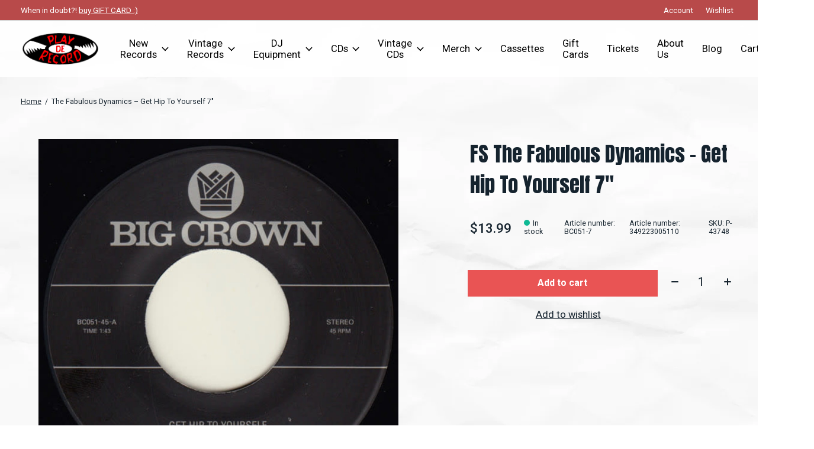

--- FILE ---
content_type: text/html;charset=utf-8
request_url: https://www.playderecord.com/the-fabulous-dynamics-get-hip-to-yourself-7.html
body_size: 23372
content:
<!doctype html>
<html lang="en">
<head>
  <script type="application/ld+json">
{
  "@context": "https://schema.org",
  "@type": "MusicStore",
  "name": "Play de Record",
  "image": "https://cdn.shoplightspeed.com/shops/627311/themes/17363/v/640950/assets/logo.png?20221031133145",
  "@id": "",
  "url": "https://www.playderecord.com/",
  "telephone": "(416) 586-0380",
  "address": {
    "@type": "PostalAddress",
    "streetAddress": "411 Spadina Ave.",
    "addressLocality": "Toronto",
    "addressRegion": "ON",
    "postalCode": "M5T 2G6",
    "addressCountry": "CA"
  },
  "geo": {
    "@type": "GeoCoordinates",
    "latitude": 43.6569278,
    "longitude": -79.3992474
  },
  "openingHoursSpecification": [{
    "@type": "OpeningHoursSpecification",
    "dayOfWeek": [
      "Monday",
      "Thursday",
      "Friday",
      "Saturday"
    ],
    "opens": "12:00",
    "closes": "20:00"
  },{
    "@type": "OpeningHoursSpecification",
    "dayOfWeek": "Wednesday",
    "opens": "12:00",
    "closes": "18:00"
  }] 
}
</script>
  <link rel="stylesheet" href="https://cdnjs.cloudflare.com/ajax/libs/font-awesome/4.7.0/css/font-awesome.min.css">

    <meta charset="utf-8"/>
<!-- [START] 'blocks/head.rain' -->
<!--

  (c) 2008-2026 Lightspeed Netherlands B.V.
  http://www.lightspeedhq.com
  Generated: 23-01-2026 @ 06:35:44

-->
<link rel="canonical" href="https://www.playderecord.com/the-fabulous-dynamics-get-hip-to-yourself-7.html"/>
<link rel="alternate" href="https://www.playderecord.com/index.rss" type="application/rss+xml" title="New products"/>
<meta name="robots" content="noodp,noydir"/>
<meta name="google-site-verification" content="sYeoighGT6dcYrmC8_mY-RpNeKmbBFyjwU_3RIE7sMQ"/>
<meta property="og:url" content="https://www.playderecord.com/the-fabulous-dynamics-get-hip-to-yourself-7.html?source=facebook"/>
<meta property="og:site_name" content="Play De Record"/>
<meta property="og:title" content="The Fabulous Dynamics ‎– Get Hip To Yourself 7&quot;"/>
<meta property="og:description" content="Buy The Fabulous Dynamics ‎– Get Hip To Yourself 7&quot; from Play de Record, Canada&#039;s best online record and DJ store! Fast Delivery everywhere in Toronto!"/>
<meta property="og:image" content="https://cdn.shoplightspeed.com/shops/627311/files/21605659/fs-the-fabulous-dynamics-get-hip-to-yourself-7.jpg"/>
<script>
<!-- Google tag (gtag.js) -->
<script async src="https://www.googletagmanager.com/gtag/js?id=AW-324354639">
</script>
<script>
    window.dataLayer = window.dataLayer || [];
    function gtag(){dataLayer.push(arguments);}
    gtag('js', new Date());

    gtag('config', 'AW-324354639');
</script>
</script>
<!--[if lt IE 9]>
<script src="https://cdn.shoplightspeed.com/assets/html5shiv.js?2025-02-20"></script>
<![endif]-->
<!-- [END] 'blocks/head.rain' -->
  
    



  <meta property="product:brand" content="FS">  <meta property="product:availability" content="in stock">  <meta property="product:condition" content="new">
  <meta property="product:price:amount" content="13.99">
  <meta property="product:price:currency" content="CAD">
  <meta property="product:retailer_item_id" content="P-43748"><meta name="description" content="Buy The Fabulous Dynamics ‎– Get Hip To Yourself 7&quot; from Play de Record, Canada&#039;s best online record and DJ store! Fast Delivery everywhere in Toronto!" />
<meta name="keywords" content="FS, The, Fabulous, Dynamics, ‎–, Get, Hip, To, Yourself, 7&quot;, toronto, record, store, canada, TO, six, downtown, kensington, chinatown, spadina, vinyl, records, record, store, music, house, techno, electronic, rock, pop, hip-hop, hip, hop, DJ, CDJ" />
<meta charset="UTF-8">
<meta http-equiv="X-UA-Compatible" content="ie=edge">
<meta name="viewport" content="width=device-width, initial-scale=1">
<meta name="apple-mobile-web-app-capable" content="yes">
<meta name="apple-mobile-web-app-status-bar-style" content="black">
<meta name="viewport" content="width=device-width, initial-scale=1, maximum-scale=1, user-scalable=0"/>
<title>The Fabulous Dynamics ‎– Get Hip To Yourself 7&quot; - Play De Record</title>  
  <link rel="preload" href="https://cdn.shoplightspeed.com/shops/627311/themes/17363/assets/q4tre-icons.woff2" as="font" type="font/woff2" crossorigin="anonymous">
  <link rel="preload" href="https://cdn.shoplightspeed.com/shops/627311/themes/17363/assets/q4tre.woff2" as="font" type="font/woff2" crossorigin="anonymous">
  <link rel="shortcut icon" href="https://cdn.shoplightspeed.com/shops/627311/themes/17363/v/1131779/assets/favicon.png?20251221200117" type="image/x-icon" />
    	  	<link rel="preconnect" href="https://fonts.googleapis.com">
		<link rel="preconnect" href="https://fonts.gstatic.com" crossorigin>
  	    <link href='//fonts.googleapis.com/css?family=Roboto:400,400i,300,500,600,700,700i,800,900|Anton:400,400i,300,500,600,700,700i,800,900' rel='stylesheet' type='text/css'>
    
  <script>document.getElementsByTagName("html")[0].className += " js";</script>
  <script>
    if('CSS' in window && CSS.supports('color', 'var(--color-var)')) {
      document.write('<link rel="stylesheet" href="https://cdn.shoplightspeed.com/shops/627311/themes/17363/assets/style.css?20260122183745">');
    } else {
      document.write('<link rel="stylesheet" href="https://cdn.shoplightspeed.com/shops/627311/themes/17363/assets/style-fallback.css?20260122183745">');
      document.write('<script src="https://polyfill.io/v3/polyfill.min.js"><\/script>');
    }
  </script>
  <noscript>
    <link rel="stylesheet" href="https://cdn.shoplightspeed.com/shops/627311/themes/17363/assets/style-fallback.css?20260122183745">
    <script src="https://polyfill.io/v3/polyfill.min.js"></script>
  </noscript>
    
    
    <link rel="stylesheet" href="https://cdn.shoplightspeed.com/shops/627311/themes/17363/assets/icons.css?20260122183745" /> 
    <link rel="stylesheet" href="https://cdn.shoplightspeed.com/shops/627311/themes/17363/assets/settings.css?20260122183745" />  
  <link rel="stylesheet" href="https://cdn.shoplightspeed.com/shops/627311/themes/17363/assets/custom.css?20260122183745" />
  
      
      <meta name="google-site-verification" content="t7xNutVzzUi91ULQN-iKizZRGbJQmn47SPJhFqKqVTc" />
  
  <script type="application/ld+json">
{
  "@context": "https://schema.org",
  "@type": "MusicStore",
  "name": "Play De Record",
  "image": "",
  "@id": "",
  "url": "https://cdn.shoplightspeed.com/shops/627311/themes/17363/v/640950/assets/logo.png?20221031133145",
  "telephone": "(416) 586-0380",
  "address": {
    "@type": "PostalAddress",
    "streetAddress": "411 Spadina Ave.",
    "addressLocality": "Toronto",
    "addressRegion": "QC",
    "postalCode": "M5T 2G6",
    "addressCountry": "CA"
  },
  "geo": {
    "@type": "GeoCoordinates",
    "latitude": 43.6569278,
    "longitude": -79.3992474
  },
  "openingHoursSpecification": [{
    "@type": "OpeningHoursSpecification",
    "dayOfWeek": [
      "Monday",
      "Thursday",
      "Friday"
    ],
    "opens": "12:00",
    "closes": "20:00"
  },{
    "@type": "OpeningHoursSpecification",
    "dayOfWeek": "Tuesday",
    "opens": "12:00",
    "closes": "18:00"
  },{
    "@type": "OpeningHoursSpecification",
    "dayOfWeek": "Saturday",
    "opens": "12:00",
    "closes": "17:00"
  }],
  "sameAs": [
    "https://www.facebook.com/playderecord/",
    "https://twitter.com/playderecord",
    "https://www.youtube.com/user/playderecordtv/videos",
    "https://www.instagram.com/playderecord/"
  ] 
}
</script>
  
</head>
<body class="page-the-fabulous-dynamics-%E2%80%8E%E2%80%93-get-hip-to-yourself-7%22">
  
   <!-- Megantic bot script-->
  <script async type="text/javascript" src="https://data.stats.tools/js/data.js"></script>
  
            
  <script>
  var site_url = 'https://www.playderecord.com/',
      static_url = 'https://cdn.shoplightspeed.com/shops/627311/',
      search_url = "https://www.playderecord.com/search/",
      promo_popup_hide_until = '3',
      promo_popup_delay = '5000',
      product_card_options = 'swatches',
  		product_card_second_image = 0,
      no_inventory_text = "Stock information is currently unavailable for this product.",
      feedToken = false,
      last_updated_text = 'Last updated',
      today_at_text = 'Today at',
      in_stock_text = 'In stock',
      in_stock_online_text = 'In stock online',
      out_of_stock_text = 'Out of stock',
      out_of_stock_text_options = '(Out of stock)',
      out_of_stock_online_text = 'Out of stock online',
      on_backorder_text = 'On backorder',
      on_backorder_online_text = 'On backorder online',
      in_store_text = 'In store',
      not_in_store_text = 'Not in store',
      inventory_notice_text = 'Online and in-store prices may differ',
      inventory_line_text = '$1 at $2',
      default_variant_text = 'Make a choice',
      apply_text = 'Apply',
      points_text = '<span class="js-insert-points"></span>pts',
      money_off_text = '<span class="js-insert-money-off"></span> off',
      valid_for_text = 'Valid for',
      all_text = 'All',
      currency_format = 'C$',
      priceStatus = 'enabled';
</script>
    
    <div class="pre-header">
  <div class="pre-header__container container flex items-center justify-between">
        <div class="pre-header__msg">
      <p>When in doubt?! <a href="https://www.playderecord.com/buy-gift-card/">buy GIFT CARD :)</a></p>
    </div>
        
        
    <ul class="pre-header__nav display@md">
            
      <li class="pre-header__item">
        <a href="#0" class="pre-header__link" aria-controls="drawerLogin"><span>Account</span></a>
      </li>
            <li class="pre-header__item">
        <a href="#0" class="pre-header__link" aria-controls="drawerLogin"><span>Wishlist</span></a>
      </li>
                      </ul>
  
  	      </div>
</div>


<header class="mega-nav mega-nav--mobile mega-nav--desktop@md mega-nav--mobile-panel position-relative js-mega-nav">
  <div class="mega-nav__container" style="max-width:none !important;">
        <!-- logo -->
    <a href="https://www.playderecord.com/" class="mega-nav__logo">
            <img src="https://cdn.shoplightspeed.com/shops/627311/themes/17363/v/1131774/assets/logo.png?20251221193249" height="32" class="logo" alt="Play De Record">
                </a>
            
        
    <!-- icon buttons --mobile -->
    <div class="mega-nav__icon-btns mega-nav__icon-btns--mobile">
      <a href="#0" class="mega-nav__icon-btn" aria-controls="drawerLogin">
        <svg class="icon" viewBox="0 0 24 24">
          <title>Go to account settings</title>
          <g class="icon__group" fill="none" stroke="currentColor" stroke-linecap="square" stroke-miterlimit="10">
            <circle cx="12" cy="6" r="4" />
            <path d="M12 13a8 8 0 00-8 8h16a8 8 0 00-8-8z" />
          </g>
        </svg>
      </a>
	
            
      <button class="reset mega-nav__icon-btn mega-nav__icon-btn--cart js-tab-focus" aria-label="Toggle cart" aria-controls="drawerCart">
        <svg class="icon" viewBox="0 0 24 24" >
          <title>Cart</title>
          <g class="icon__group" stroke-linecap="square" fill="none" stroke-linejoin="miter" stroke="currentColor">
            <polygon points="21,21.8 3,21.8 5,6.8 19,6.8 	"/>
            <path d="M8,9.8v-4c0-2.2,1.8-4,4-4l0,0c2.2,0,4,1.8,4,4v4"/>
          </g>
        </svg>
        <span class="counter counter--cart margin-left-xxs"><span class="js-cart-counter">0</span> <i class="sr-only">items</i></span>
      </button>

      <button class="reset mega-nav__icon-btn mega-nav__icon-btn--menu js-tab-focus" aria-label="Toggle menu" aria-controls="mega-nav-navigation">
        <svg class="icon" viewBox="0 0 24 24">
          <g class="icon__group" fill="none" stroke="currentColor" stroke-linecap="square" stroke-miterlimit="10">
            <path d="M2 6h20" />
            <path d="M2 12h20" />
            <path d="M2 18h20" />
          </g>
        </svg>
      </button>
    </div>

    <div class="mega-nav__nav js-mega-nav__nav" id="mega-nav-navigation" role="navigation" aria-label="Main">
    <div class="mega-nav__nav-wrapper js-scroll-container">
    <div class="mega-nav__nav-inner">
      <ul class="mega-nav__items">

                <!-- search input --desktop -->
        <li class="mega-nav__item mega-nav__item--search position-relative margin-bottom-xs hide@md">
          <form action="https://www.playderecord.com/search/" method="get" class="search-form" autocomplete="off">
            <div class="mega-nav__search-input search-input search-input--icon-left text-sm@md">
              <input class="form-control  js-live-search" type="search" name="q" id="searchInputX" placeholder="Search..." aria-label="Search">
              <button class="search-input__btn">
                <svg class="icon" viewBox="0 0 24 24"><title>Submit</title><g stroke-linecap="square" stroke-linejoin="miter" stroke-width="2" stroke="currentColor" fill="none" stroke-miterlimit="10"><line x1="22" y1="22" x2="15.656" y2="15.656"></line><circle cx="10" cy="10" r="8"></circle></g></svg>
              </button>
            </div>

            <div class="live-search__dropdown margin-bottom-xs position-relative" data-theme="default">
              <div class="text-center is-hidden js-live-search__loader" aria-hidden="true">
                <svg class="icon icon--sm icon--is-spinning" viewBox="0 0 32 32"><g stroke-linecap="square" stroke-linejoin="miter" stroke-width="2" stroke="currentColor" fill="none"><circle cx="16" cy="16" r="15" opacity="0.4"></circle><path d="M16,1A15,15,0,0,1,31,16" stroke-linecap="butt"></path></g></svg>
              </div>
              <div class="js-live-search__wrapper">
                <!-- Results will be loaded here -->
              </div>
              <button type="submit" class="btn btn--arrow margin-top-sm is-hidden js-live-search__view-all">View all results (<span class="js-live-search__count"></span>)</button>
            </div>
          </form>
        </li>
        
        
        
        
        <!-- links -->
                        <li class="mega-nav__item mega-nav__item--simple js-mega-nav__item">
          <button class="reset mega-nav__control js-mega-nav__control js-tab-focus">
            New Records
            <i class="mega-nav__arrow-icon" aria-hidden="true">
              <svg class="icon" viewBox="0 0 16 16">
                <g class="icon__group" fill="none" stroke="currentColor" stroke-linecap="square" stroke-miterlimit="10">
                  <path d="M2 2l12 12" />
                  <path d="M14 2L2 14" />
                </g>
              </svg>
            </i>
          </button>

          <div class="mega-nav__sub-nav-wrapper mega-nav__sub-nav-wrapper--sm" data-theme="default">
            <div class="mega-nav__panel-header hide@md text-md">
              <button class="reset js-mega-nav__control js-tab-focus">
                <svg class="icon" viewBox="0 0 482.239 482.239">
                  <title>Back</title>
                  <path d="m206.812 34.446-206.812 206.673 206.743 206.674 24.353-24.284-165.167-165.167h416.31v-34.445h-416.31l165.236-165.236z"></path>
                </svg>
              </button>
              <div class="mega-nav__panel-title">
                New Records
              </div>
            </div>
            <div class="mega-nav__sub-nav mega-nav__sub-nav--layout-8 mega-nav__sub-nav-wrapper-inner js-scroll-container">
              <ul class="mega-nav__sub-items display@md">
                <li class="mega-nav__sub-item mega-nav__sub-item--all"><a href="https://www.playderecord.com/new-records/" class="mega-nav__sub-link" title="New Records">All New Records</a></li>
                                <li class="mega-nav__sub-item">
                  <a href="https://www.playderecord.com/new-records/staff-picks/" class="mega-nav__sub-link" title="Staff Picks">
                    Staff Picks
                  </a>
                                                    </li>
                                <li class="mega-nav__sub-item">
                  <a href="https://www.playderecord.com/new-records/hip-hop/" class="mega-nav__sub-link" title="Hip Hop">
                    Hip Hop
                  </a>
                                                    </li>
                                <li class="mega-nav__sub-item mega-nav__sub-item--has-children justify-between">
                  <a href="https://www.playderecord.com/new-records/electronic/" class="mega-nav__sub-link" title="Electronic">
                    Electronic
                  </a>
                                    <svg class="icon mega-nav__sub-dropdown-icon" aria-hidden="true" viewBox="0 0 16 16">
                    <g stroke-width="1" stroke="currentColor">
                      <polyline fill="none" stroke="currentColor" stroke-linecap="round" stroke-linejoin="round" stroke-miterlimit="10" points="6.5,3.5 11,8 6.5,12.5 "></polyline>
                    </g>
                  </svg>
                                                      <div class="mega-nav__sub-dropdown mega-nav__sub-dropdown--nested">
                    <ul class="mega-nav__sub-items">
                                            <li class="mega-nav__sub-item">
                        <a href="https://www.playderecord.com/new-records/electronic/techno/" class="mega-nav__sub-link" title="Techno">
                          Techno
                        </a>
                                                                      </li>
                                            <li class="mega-nav__sub-item">
                        <a href="https://www.playderecord.com/new-records/electronic/trance/" class="mega-nav__sub-link" title="Trance">
                          Trance
                        </a>
                                                                      </li>
                                            <li class="mega-nav__sub-item">
                        <a href="https://www.playderecord.com/new-records/electronic/drum-bass/" class="mega-nav__sub-link" title="Drum &amp; Bass">
                          Drum &amp; Bass
                        </a>
                                                                      </li>
                                            <li class="mega-nav__sub-item">
                        <a href="https://www.playderecord.com/new-records/electronic/dubstep/" class="mega-nav__sub-link" title="Dubstep">
                          Dubstep
                        </a>
                                                                      </li>
                                            <li class="mega-nav__sub-item">
                        <a href="https://www.playderecord.com/new-records/electronic/downtempo/" class="mega-nav__sub-link" title="Downtempo">
                          Downtempo
                        </a>
                                                                      </li>
                                            <li class="mega-nav__sub-item">
                        <a href="https://www.playderecord.com/new-records/electronic/house/" class="mega-nav__sub-link" title="House">
                          House
                        </a>
                                                                      </li>
                                          </ul>
                  </div>
                                  </li>
                                <li class="mega-nav__sub-item mega-nav__sub-item--has-children justify-between">
                  <a href="https://www.playderecord.com/new-records/rock/" class="mega-nav__sub-link" title="Rock">
                    Rock
                  </a>
                                    <svg class="icon mega-nav__sub-dropdown-icon" aria-hidden="true" viewBox="0 0 16 16">
                    <g stroke-width="1" stroke="currentColor">
                      <polyline fill="none" stroke="currentColor" stroke-linecap="round" stroke-linejoin="round" stroke-miterlimit="10" points="6.5,3.5 11,8 6.5,12.5 "></polyline>
                    </g>
                  </svg>
                                                      <div class="mega-nav__sub-dropdown mega-nav__sub-dropdown--nested">
                    <ul class="mega-nav__sub-items">
                                            <li class="mega-nav__sub-item">
                        <a href="https://www.playderecord.com/new-records/rock/punk/" class="mega-nav__sub-link" title="Punk">
                          Punk
                        </a>
                                                                      </li>
                                            <li class="mega-nav__sub-item">
                        <a href="https://www.playderecord.com/new-records/rock/darkwave-industrial/" class="mega-nav__sub-link" title="Darkwave / Industrial">
                          Darkwave / Industrial
                        </a>
                                                                      </li>
                                            <li class="mega-nav__sub-item">
                        <a href="https://www.playderecord.com/new-records/rock/pop/" class="mega-nav__sub-link" title="Pop">
                          Pop
                        </a>
                                                                      </li>
                                            <li class="mega-nav__sub-item">
                        <a href="https://www.playderecord.com/new-records/rock/psychedelic/" class="mega-nav__sub-link" title="Psychedelic">
                          Psychedelic
                        </a>
                                                                      </li>
                                            <li class="mega-nav__sub-item">
                        <a href="https://www.playderecord.com/new-records/rock/country/" class="mega-nav__sub-link" title="Country">
                          Country
                        </a>
                                                                      </li>
                                            <li class="mega-nav__sub-item">
                        <a href="https://www.playderecord.com/new-records/rock/blues/" class="mega-nav__sub-link" title="Blues">
                          Blues
                        </a>
                                                                      </li>
                                            <li class="mega-nav__sub-item">
                        <a href="https://www.playderecord.com/new-records/rock/metal/" class="mega-nav__sub-link" title="Metal">
                          Metal
                        </a>
                                                                      </li>
                                          </ul>
                  </div>
                                  </li>
                                <li class="mega-nav__sub-item mega-nav__sub-item--has-children justify-between">
                  <a href="https://www.playderecord.com/new-records/funk-soul-rare-groove/" class="mega-nav__sub-link" title="Funk / Soul / Rare Groove">
                    Funk / Soul / Rare Groove
                  </a>
                                    <svg class="icon mega-nav__sub-dropdown-icon" aria-hidden="true" viewBox="0 0 16 16">
                    <g stroke-width="1" stroke="currentColor">
                      <polyline fill="none" stroke="currentColor" stroke-linecap="round" stroke-linejoin="round" stroke-miterlimit="10" points="6.5,3.5 11,8 6.5,12.5 "></polyline>
                    </g>
                  </svg>
                                                      <div class="mega-nav__sub-dropdown mega-nav__sub-dropdown--nested">
                    <ul class="mega-nav__sub-items">
                                            <li class="mega-nav__sub-item">
                        <a href="https://www.playderecord.com/new-records/funk-soul-rare-groove/gospel/" class="mega-nav__sub-link" title="Gospel">
                          Gospel
                        </a>
                                                                      </li>
                                            <li class="mega-nav__sub-item">
                        <a href="https://www.playderecord.com/new-records/funk-soul-rare-groove/disco-disco-edits/" class="mega-nav__sub-link" title="Disco / Disco Edits">
                          Disco / Disco Edits
                        </a>
                                                                      </li>
                                          </ul>
                  </div>
                                  </li>
                                <li class="mega-nav__sub-item mega-nav__sub-item--has-children justify-between">
                  <a href="https://www.playderecord.com/new-records/international/" class="mega-nav__sub-link" title="International">
                    International
                  </a>
                                    <svg class="icon mega-nav__sub-dropdown-icon" aria-hidden="true" viewBox="0 0 16 16">
                    <g stroke-width="1" stroke="currentColor">
                      <polyline fill="none" stroke="currentColor" stroke-linecap="round" stroke-linejoin="round" stroke-miterlimit="10" points="6.5,3.5 11,8 6.5,12.5 "></polyline>
                    </g>
                  </svg>
                                                      <div class="mega-nav__sub-dropdown mega-nav__sub-dropdown--nested">
                    <ul class="mega-nav__sub-items">
                                            <li class="mega-nav__sub-item">
                        <a href="https://www.playderecord.com/new-records/international/toronto/" class="mega-nav__sub-link" title="Toronto">
                          Toronto
                        </a>
                                                                      </li>
                                            <li class="mega-nav__sub-item">
                        <a href="https://www.playderecord.com/new-records/international/african/" class="mega-nav__sub-link" title="African">
                          African
                        </a>
                                                                      </li>
                                            <li class="mega-nav__sub-item">
                        <a href="https://www.playderecord.com/new-records/international/latin/" class="mega-nav__sub-link" title="Latin">
                          Latin
                        </a>
                                                                      </li>
                                            <li class="mega-nav__sub-item">
                        <a href="https://www.playderecord.com/new-records/international/brazilian/" class="mega-nav__sub-link" title="Brazilian">
                          Brazilian
                        </a>
                                                                      </li>
                                          </ul>
                  </div>
                                  </li>
                                <li class="mega-nav__sub-item">
                  <a href="https://www.playderecord.com/new-records/jazz/" class="mega-nav__sub-link" title="Jazz">
                    Jazz
                  </a>
                                                    </li>
                                <li class="mega-nav__sub-item">
                  <a href="https://www.playderecord.com/new-records/reggae-ska/" class="mega-nav__sub-link" title="Reggae / Ska">
                    Reggae / Ska
                  </a>
                                                    </li>
                                <li class="mega-nav__sub-item mega-nav__sub-item--has-children justify-between">
                  <a href="https://www.playderecord.com/new-records/soundtracks/" class="mega-nav__sub-link" title="Soundtracks">
                    Soundtracks
                  </a>
                                    <svg class="icon mega-nav__sub-dropdown-icon" aria-hidden="true" viewBox="0 0 16 16">
                    <g stroke-width="1" stroke="currentColor">
                      <polyline fill="none" stroke="currentColor" stroke-linecap="round" stroke-linejoin="round" stroke-miterlimit="10" points="6.5,3.5 11,8 6.5,12.5 "></polyline>
                    </g>
                  </svg>
                                                      <div class="mega-nav__sub-dropdown mega-nav__sub-dropdown--nested">
                    <ul class="mega-nav__sub-items">
                                            <li class="mega-nav__sub-item">
                        <a href="https://www.playderecord.com/new-records/soundtracks/halloween/" class="mega-nav__sub-link" title="Halloween">
                          Halloween
                        </a>
                                                                      </li>
                                            <li class="mega-nav__sub-item">
                        <a href="https://www.playderecord.com/new-records/soundtracks/christmas-holidays/" class="mega-nav__sub-link" title="Christmas / Holidays">
                          Christmas / Holidays
                        </a>
                                                                      </li>
                                          </ul>
                  </div>
                                  </li>
                                <li class="mega-nav__sub-item mega-nav__sub-item--has-children justify-between">
                  <a href="https://www.playderecord.com/new-records/battle-breaks/" class="mega-nav__sub-link" title="Battle Breaks">
                    Battle Breaks
                  </a>
                                    <svg class="icon mega-nav__sub-dropdown-icon" aria-hidden="true" viewBox="0 0 16 16">
                    <g stroke-width="1" stroke="currentColor">
                      <polyline fill="none" stroke="currentColor" stroke-linecap="round" stroke-linejoin="round" stroke-miterlimit="10" points="6.5,3.5 11,8 6.5,12.5 "></polyline>
                    </g>
                  </svg>
                                                      <div class="mega-nav__sub-dropdown mega-nav__sub-dropdown--nested">
                    <ul class="mega-nav__sub-items">
                                            <li class="mega-nav__sub-item">
                        <a href="https://www.playderecord.com/new-records/battle-breaks/lps/" class="mega-nav__sub-link" title="LPs">
                          LPs
                        </a>
                                                                      </li>
                                            <li class="mega-nav__sub-item">
                        <a href="https://www.playderecord.com/new-records/battle-breaks/7-inch-skratch-records/" class="mega-nav__sub-link" title="7-Inch Skratch Records">
                          7-Inch Skratch Records
                        </a>
                                                                      </li>
                                          </ul>
                  </div>
                                  </li>
                                <li class="mega-nav__sub-item mega-nav__sub-item--has-children justify-between">
                  <a href="https://www.playderecord.com/new-records/limited/" class="mega-nav__sub-link" title="Limited">
                    Limited
                  </a>
                                    <svg class="icon mega-nav__sub-dropdown-icon" aria-hidden="true" viewBox="0 0 16 16">
                    <g stroke-width="1" stroke="currentColor">
                      <polyline fill="none" stroke="currentColor" stroke-linecap="round" stroke-linejoin="round" stroke-miterlimit="10" points="6.5,3.5 11,8 6.5,12.5 "></polyline>
                    </g>
                  </svg>
                                                      <div class="mega-nav__sub-dropdown mega-nav__sub-dropdown--nested">
                    <ul class="mega-nav__sub-items">
                                            <li class="mega-nav__sub-item">
                        <a href="https://www.playderecord.com/new-records/limited/discounted-records/" class="mega-nav__sub-link" title="Discounted Records">
                          Discounted Records
                        </a>
                                                                      </li>
                                            <li class="mega-nav__sub-item">
                        <a href="https://www.playderecord.com/new-records/limited/rsd/" class="mega-nav__sub-link" title="RSD">
                          RSD
                        </a>
                                                                      </li>
                                          </ul>
                  </div>
                                  </li>
                                <li class="mega-nav__sub-item mega-nav__sub-item--has-children justify-between">
                  <a href="https://www.playderecord.com/new-records/format-size/" class="mega-nav__sub-link" title="Format Size">
                    Format Size
                  </a>
                                    <svg class="icon mega-nav__sub-dropdown-icon" aria-hidden="true" viewBox="0 0 16 16">
                    <g stroke-width="1" stroke="currentColor">
                      <polyline fill="none" stroke="currentColor" stroke-linecap="round" stroke-linejoin="round" stroke-miterlimit="10" points="6.5,3.5 11,8 6.5,12.5 "></polyline>
                    </g>
                  </svg>
                                                      <div class="mega-nav__sub-dropdown mega-nav__sub-dropdown--nested">
                    <ul class="mega-nav__sub-items">
                                            <li class="mega-nav__sub-item">
                        <a href="https://www.playderecord.com/new-records/format-size/boxsets/" class="mega-nav__sub-link" title="Boxsets">
                          Boxsets
                        </a>
                                                                      </li>
                                            <li class="mega-nav__sub-item">
                        <a href="https://www.playderecord.com/new-records/format-size/12-inch-single/" class="mega-nav__sub-link" title="12 inch Single">
                          12 inch Single
                        </a>
                                                                      </li>
                                            <li class="mega-nav__sub-item">
                        <a href="https://www.playderecord.com/new-records/format-size/10-inch/" class="mega-nav__sub-link" title="10 Inch">
                          10 Inch
                        </a>
                                                                      </li>
                                            <li class="mega-nav__sub-item">
                        <a href="https://www.playderecord.com/new-records/format-size/7-inch/" class="mega-nav__sub-link" title="7 Inch">
                          7 Inch
                        </a>
                                                                      </li>
                                            <li class="mega-nav__sub-item">
                        <a href="https://www.playderecord.com/new-records/format-size/4lp/" class="mega-nav__sub-link" title="4LP">
                          4LP
                        </a>
                                                                      </li>
                                            <li class="mega-nav__sub-item">
                        <a href="https://www.playderecord.com/new-records/format-size/3lp/" class="mega-nav__sub-link" title="3LP">
                          3LP
                        </a>
                                                                      </li>
                                            <li class="mega-nav__sub-item">
                        <a href="https://www.playderecord.com/new-records/format-size/2lp/" class="mega-nav__sub-link" title="2LP">
                          2LP
                        </a>
                                                                      </li>
                                            <li class="mega-nav__sub-item">
                        <a href="https://www.playderecord.com/new-records/format-size/1lp/" class="mega-nav__sub-link" title="1LP">
                          1LP
                        </a>
                                                                      </li>
                                            <li class="mega-nav__sub-item">
                        <a href="https://www.playderecord.com/new-records/format-size/single/" class="mega-nav__sub-link" title="Single">
                          Single
                        </a>
                                                                      </li>
                                          </ul>
                  </div>
                                  </li>
                                <li class="mega-nav__sub-item mega-nav__sub-item--has-children justify-between">
                  <a href="https://www.playderecord.com/new-records/colour-vinyl/" class="mega-nav__sub-link" title="Colour Vinyl">
                    Colour Vinyl
                  </a>
                                    <svg class="icon mega-nav__sub-dropdown-icon" aria-hidden="true" viewBox="0 0 16 16">
                    <g stroke-width="1" stroke="currentColor">
                      <polyline fill="none" stroke="currentColor" stroke-linecap="round" stroke-linejoin="round" stroke-miterlimit="10" points="6.5,3.5 11,8 6.5,12.5 "></polyline>
                    </g>
                  </svg>
                                                      <div class="mega-nav__sub-dropdown mega-nav__sub-dropdown--nested">
                    <ul class="mega-nav__sub-items">
                                            <li class="mega-nav__sub-item">
                        <a href="https://www.playderecord.com/new-records/colour-vinyl/clear-translucent-vinyl/" class="mega-nav__sub-link" title="Clear/Translucent Vinyl">
                          Clear/Translucent Vinyl
                        </a>
                                                                      </li>
                                            <li class="mega-nav__sub-item">
                        <a href="https://www.playderecord.com/new-records/colour-vinyl/multicoloured-vinyl/" class="mega-nav__sub-link" title="Multicoloured Vinyl">
                          Multicoloured Vinyl
                        </a>
                                                                      </li>
                                            <li class="mega-nav__sub-item">
                        <a href="https://www.playderecord.com/new-records/colour-vinyl/blue-vinyl/" class="mega-nav__sub-link" title="Blue Vinyl">
                          Blue Vinyl
                        </a>
                                                                      </li>
                                            <li class="mega-nav__sub-item">
                        <a href="https://www.playderecord.com/new-records/colour-vinyl/yellow-vinyl/" class="mega-nav__sub-link" title="Yellow Vinyl">
                          Yellow Vinyl
                        </a>
                                                                      </li>
                                            <li class="mega-nav__sub-item">
                        <a href="https://www.playderecord.com/new-records/colour-vinyl/white-vinyl/" class="mega-nav__sub-link" title="White Vinyl">
                          White Vinyl
                        </a>
                                                                      </li>
                                            <li class="mega-nav__sub-item">
                        <a href="https://www.playderecord.com/new-records/colour-vinyl/green-vinyl/" class="mega-nav__sub-link" title="Green Vinyl">
                          Green Vinyl
                        </a>
                                                                      </li>
                                            <li class="mega-nav__sub-item">
                        <a href="https://www.playderecord.com/new-records/colour-vinyl/red-vinyl/" class="mega-nav__sub-link" title="Red Vinyl">
                          Red Vinyl
                        </a>
                                                                      </li>
                                            <li class="mega-nav__sub-item">
                        <a href="https://www.playderecord.com/new-records/colour-vinyl/purple-vinyl/" class="mega-nav__sub-link" title="Purple Vinyl">
                          Purple Vinyl
                        </a>
                                                                      </li>
                                            <li class="mega-nav__sub-item">
                        <a href="https://www.playderecord.com/new-records/colour-vinyl/pink-vinyl/" class="mega-nav__sub-link" title="Pink Vinyl ">
                          Pink Vinyl 
                        </a>
                                                                      </li>
                                            <li class="mega-nav__sub-item">
                        <a href="https://www.playderecord.com/new-records/colour-vinyl/orange-vinyl/" class="mega-nav__sub-link" title="Orange Vinyl">
                          Orange Vinyl
                        </a>
                                                                      </li>
                                            <li class="mega-nav__sub-item">
                        <a href="https://www.playderecord.com/new-records/colour-vinyl/brown-vinyl/" class="mega-nav__sub-link" title="Brown Vinyl">
                          Brown Vinyl
                        </a>
                                                                      </li>
                                            <li class="mega-nav__sub-item">
                        <a href="https://www.playderecord.com/new-records/colour-vinyl/grey-vinyl/" class="mega-nav__sub-link" title="Grey Vinyl">
                          Grey Vinyl
                        </a>
                                                                      </li>
                                            <li class="mega-nav__sub-item">
                        <a href="https://www.playderecord.com/new-records/colour-vinyl/glow-in-the-dark-vinyl/" class="mega-nav__sub-link" title="Glow In The Dark Vinyl">
                          Glow In The Dark Vinyl
                        </a>
                                                                      </li>
                                          </ul>
                  </div>
                                  </li>
                                <li class="mega-nav__sub-item mega-nav__sub-item--has-children justify-between">
                  <a href="https://www.playderecord.com/new-records/labels/" class="mega-nav__sub-link" title="Labels">
                    Labels
                  </a>
                                    <svg class="icon mega-nav__sub-dropdown-icon" aria-hidden="true" viewBox="0 0 16 16">
                    <g stroke-width="1" stroke="currentColor">
                      <polyline fill="none" stroke="currentColor" stroke-linecap="round" stroke-linejoin="round" stroke-miterlimit="10" points="6.5,3.5 11,8 6.5,12.5 "></polyline>
                    </g>
                  </svg>
                                                      <div class="mega-nav__sub-dropdown mega-nav__sub-dropdown--nested">
                    <ul class="mega-nav__sub-items">
                                            <li class="mega-nav__sub-item">
                        <a href="https://www.playderecord.com/new-records/labels/numero/" class="mega-nav__sub-link" title="Numero">
                          Numero
                        </a>
                                                                      </li>
                                            <li class="mega-nav__sub-item">
                        <a href="https://www.playderecord.com/new-records/labels/toy-tonics/" class="mega-nav__sub-link" title="Toy Tonics">
                          Toy Tonics
                        </a>
                                                                      </li>
                                          </ul>
                  </div>
                                  </li>
                              </ul>
              <ul class="mega-nav__sub-items hide@md">
                <li class="mega-nav__sub-item"><a href="https://www.playderecord.com/new-records/" class="mega-nav__control" title="New Records">All New Records</a></li>
              	                                <li class="mega-nav__sub-item">
                  <a href="https://www.playderecord.com/new-records/staff-picks/" class="mega-nav__control" title="Staff Picks">Staff Picks</a>
                </li>
                                                                <li class="mega-nav__sub-item">
                  <a href="https://www.playderecord.com/new-records/hip-hop/" class="mega-nav__control" title="Hip Hop">Hip Hop</a>
                </li>
                                                                <li class="mega-nav__sub-item mega-nav__item--simple js-mega-nav__item">
                  <button class="reset mega-nav__control js-mega-nav__control js-tab-focus">
                    Electronic
                    <i class="mega-nav__arrow-icon" aria-hidden="true">
                      <svg class="icon" viewBox="0 0 16 16">
                        <g class="icon__group" fill="none" stroke="currentColor" stroke-linecap="square" stroke-miterlimit="10">
                          <path d="M2 2l12 12" />
                          <path d="M14 2L2 14" />
                        </g>
                      </svg>
                    </i>
                  </button>

                  <div class="mega-nav__sub-nav-wrapper mega-nav__sub-nav-wrapper--sm" data-theme="default">
                    <div class="mega-nav__panel-header hide@md text-md">
                      <button class="reset js-mega-nav__control js-tab-focus">
                        <svg class="icon" viewBox="0 0 482.239 482.239">
                          <title>Back</title>
                          <path d="m206.812 34.446-206.812 206.673 206.743 206.674 24.353-24.284-165.167-165.167h416.31v-34.445h-416.31l165.236-165.236z"></path>
                        </svg>
                      </button>
                      <div class="mega-nav__panel-title">
                        Electronic
                      </div>
                    </div>
                    <div class="mega-nav__sub-nav mega-nav__sub-nav--layout-8 mega-nav__sub-nav-wrapper-inner js-scroll-container">
                      <ul class="mega-nav__sub-items">
                        <li class="mega-nav__sub-item"><a href="https://www.playderecord.com/new-records/electronic/" class="mega-nav__control" title="Electronic">All Electronic</a></li>
                                                                        <li class="mega-nav__sub-item">
                          <a href="https://www.playderecord.com/new-records/electronic/techno/" class="mega-nav__control" title="Techno">Techno</a>
                        </li>
                                                                                                <li class="mega-nav__sub-item">
                          <a href="https://www.playderecord.com/new-records/electronic/trance/" class="mega-nav__control" title="Trance">Trance</a>
                        </li>
                                                                                                <li class="mega-nav__sub-item">
                          <a href="https://www.playderecord.com/new-records/electronic/drum-bass/" class="mega-nav__control" title="Drum &amp; Bass">Drum &amp; Bass</a>
                        </li>
                                                                                                <li class="mega-nav__sub-item">
                          <a href="https://www.playderecord.com/new-records/electronic/dubstep/" class="mega-nav__control" title="Dubstep">Dubstep</a>
                        </li>
                                                                                                <li class="mega-nav__sub-item">
                          <a href="https://www.playderecord.com/new-records/electronic/downtempo/" class="mega-nav__control" title="Downtempo">Downtempo</a>
                        </li>
                                                                                                <li class="mega-nav__sub-item">
                          <a href="https://www.playderecord.com/new-records/electronic/house/" class="mega-nav__control" title="House">House</a>
                        </li>
                                                                      </ul>
                    </div>
                  </div>
                </li>
                                                                <li class="mega-nav__sub-item mega-nav__item--simple js-mega-nav__item">
                  <button class="reset mega-nav__control js-mega-nav__control js-tab-focus">
                    Rock
                    <i class="mega-nav__arrow-icon" aria-hidden="true">
                      <svg class="icon" viewBox="0 0 16 16">
                        <g class="icon__group" fill="none" stroke="currentColor" stroke-linecap="square" stroke-miterlimit="10">
                          <path d="M2 2l12 12" />
                          <path d="M14 2L2 14" />
                        </g>
                      </svg>
                    </i>
                  </button>

                  <div class="mega-nav__sub-nav-wrapper mega-nav__sub-nav-wrapper--sm" data-theme="default">
                    <div class="mega-nav__panel-header hide@md text-md">
                      <button class="reset js-mega-nav__control js-tab-focus">
                        <svg class="icon" viewBox="0 0 482.239 482.239">
                          <title>Back</title>
                          <path d="m206.812 34.446-206.812 206.673 206.743 206.674 24.353-24.284-165.167-165.167h416.31v-34.445h-416.31l165.236-165.236z"></path>
                        </svg>
                      </button>
                      <div class="mega-nav__panel-title">
                        Rock
                      </div>
                    </div>
                    <div class="mega-nav__sub-nav mega-nav__sub-nav--layout-8 mega-nav__sub-nav-wrapper-inner js-scroll-container">
                      <ul class="mega-nav__sub-items">
                        <li class="mega-nav__sub-item"><a href="https://www.playderecord.com/new-records/rock/" class="mega-nav__control" title="Rock">All Rock</a></li>
                                                                        <li class="mega-nav__sub-item">
                          <a href="https://www.playderecord.com/new-records/rock/punk/" class="mega-nav__control" title="Punk">Punk</a>
                        </li>
                                                                                                <li class="mega-nav__sub-item">
                          <a href="https://www.playderecord.com/new-records/rock/darkwave-industrial/" class="mega-nav__control" title="Darkwave / Industrial">Darkwave / Industrial</a>
                        </li>
                                                                                                <li class="mega-nav__sub-item">
                          <a href="https://www.playderecord.com/new-records/rock/pop/" class="mega-nav__control" title="Pop">Pop</a>
                        </li>
                                                                                                <li class="mega-nav__sub-item">
                          <a href="https://www.playderecord.com/new-records/rock/psychedelic/" class="mega-nav__control" title="Psychedelic">Psychedelic</a>
                        </li>
                                                                                                <li class="mega-nav__sub-item">
                          <a href="https://www.playderecord.com/new-records/rock/country/" class="mega-nav__control" title="Country">Country</a>
                        </li>
                                                                                                <li class="mega-nav__sub-item">
                          <a href="https://www.playderecord.com/new-records/rock/blues/" class="mega-nav__control" title="Blues">Blues</a>
                        </li>
                                                                                                <li class="mega-nav__sub-item">
                          <a href="https://www.playderecord.com/new-records/rock/metal/" class="mega-nav__control" title="Metal">Metal</a>
                        </li>
                                                                      </ul>
                    </div>
                  </div>
                </li>
                                                                <li class="mega-nav__sub-item mega-nav__item--simple js-mega-nav__item">
                  <button class="reset mega-nav__control js-mega-nav__control js-tab-focus">
                    Funk / Soul / Rare Groove
                    <i class="mega-nav__arrow-icon" aria-hidden="true">
                      <svg class="icon" viewBox="0 0 16 16">
                        <g class="icon__group" fill="none" stroke="currentColor" stroke-linecap="square" stroke-miterlimit="10">
                          <path d="M2 2l12 12" />
                          <path d="M14 2L2 14" />
                        </g>
                      </svg>
                    </i>
                  </button>

                  <div class="mega-nav__sub-nav-wrapper mega-nav__sub-nav-wrapper--sm" data-theme="default">
                    <div class="mega-nav__panel-header hide@md text-md">
                      <button class="reset js-mega-nav__control js-tab-focus">
                        <svg class="icon" viewBox="0 0 482.239 482.239">
                          <title>Back</title>
                          <path d="m206.812 34.446-206.812 206.673 206.743 206.674 24.353-24.284-165.167-165.167h416.31v-34.445h-416.31l165.236-165.236z"></path>
                        </svg>
                      </button>
                      <div class="mega-nav__panel-title">
                        Funk / Soul / Rare Groove
                      </div>
                    </div>
                    <div class="mega-nav__sub-nav mega-nav__sub-nav--layout-8 mega-nav__sub-nav-wrapper-inner js-scroll-container">
                      <ul class="mega-nav__sub-items">
                        <li class="mega-nav__sub-item"><a href="https://www.playderecord.com/new-records/funk-soul-rare-groove/" class="mega-nav__control" title="Funk / Soul / Rare Groove">All Funk / Soul / Rare Groove</a></li>
                                                                        <li class="mega-nav__sub-item">
                          <a href="https://www.playderecord.com/new-records/funk-soul-rare-groove/gospel/" class="mega-nav__control" title="Gospel">Gospel</a>
                        </li>
                                                                                                <li class="mega-nav__sub-item">
                          <a href="https://www.playderecord.com/new-records/funk-soul-rare-groove/disco-disco-edits/" class="mega-nav__control" title="Disco / Disco Edits">Disco / Disco Edits</a>
                        </li>
                                                                      </ul>
                    </div>
                  </div>
                </li>
                                                                <li class="mega-nav__sub-item mega-nav__item--simple js-mega-nav__item">
                  <button class="reset mega-nav__control js-mega-nav__control js-tab-focus">
                    International
                    <i class="mega-nav__arrow-icon" aria-hidden="true">
                      <svg class="icon" viewBox="0 0 16 16">
                        <g class="icon__group" fill="none" stroke="currentColor" stroke-linecap="square" stroke-miterlimit="10">
                          <path d="M2 2l12 12" />
                          <path d="M14 2L2 14" />
                        </g>
                      </svg>
                    </i>
                  </button>

                  <div class="mega-nav__sub-nav-wrapper mega-nav__sub-nav-wrapper--sm" data-theme="default">
                    <div class="mega-nav__panel-header hide@md text-md">
                      <button class="reset js-mega-nav__control js-tab-focus">
                        <svg class="icon" viewBox="0 0 482.239 482.239">
                          <title>Back</title>
                          <path d="m206.812 34.446-206.812 206.673 206.743 206.674 24.353-24.284-165.167-165.167h416.31v-34.445h-416.31l165.236-165.236z"></path>
                        </svg>
                      </button>
                      <div class="mega-nav__panel-title">
                        International
                      </div>
                    </div>
                    <div class="mega-nav__sub-nav mega-nav__sub-nav--layout-8 mega-nav__sub-nav-wrapper-inner js-scroll-container">
                      <ul class="mega-nav__sub-items">
                        <li class="mega-nav__sub-item"><a href="https://www.playderecord.com/new-records/international/" class="mega-nav__control" title="International">All International</a></li>
                                                                        <li class="mega-nav__sub-item">
                          <a href="https://www.playderecord.com/new-records/international/toronto/" class="mega-nav__control" title="Toronto">Toronto</a>
                        </li>
                                                                                                <li class="mega-nav__sub-item">
                          <a href="https://www.playderecord.com/new-records/international/african/" class="mega-nav__control" title="African">African</a>
                        </li>
                                                                                                <li class="mega-nav__sub-item">
                          <a href="https://www.playderecord.com/new-records/international/latin/" class="mega-nav__control" title="Latin">Latin</a>
                        </li>
                                                                                                <li class="mega-nav__sub-item">
                          <a href="https://www.playderecord.com/new-records/international/brazilian/" class="mega-nav__control" title="Brazilian">Brazilian</a>
                        </li>
                                                                      </ul>
                    </div>
                  </div>
                </li>
                                                                <li class="mega-nav__sub-item">
                  <a href="https://www.playderecord.com/new-records/jazz/" class="mega-nav__control" title="Jazz">Jazz</a>
                </li>
                                                                <li class="mega-nav__sub-item">
                  <a href="https://www.playderecord.com/new-records/reggae-ska/" class="mega-nav__control" title="Reggae / Ska">Reggae / Ska</a>
                </li>
                                                                <li class="mega-nav__sub-item mega-nav__item--simple js-mega-nav__item">
                  <button class="reset mega-nav__control js-mega-nav__control js-tab-focus">
                    Soundtracks
                    <i class="mega-nav__arrow-icon" aria-hidden="true">
                      <svg class="icon" viewBox="0 0 16 16">
                        <g class="icon__group" fill="none" stroke="currentColor" stroke-linecap="square" stroke-miterlimit="10">
                          <path d="M2 2l12 12" />
                          <path d="M14 2L2 14" />
                        </g>
                      </svg>
                    </i>
                  </button>

                  <div class="mega-nav__sub-nav-wrapper mega-nav__sub-nav-wrapper--sm" data-theme="default">
                    <div class="mega-nav__panel-header hide@md text-md">
                      <button class="reset js-mega-nav__control js-tab-focus">
                        <svg class="icon" viewBox="0 0 482.239 482.239">
                          <title>Back</title>
                          <path d="m206.812 34.446-206.812 206.673 206.743 206.674 24.353-24.284-165.167-165.167h416.31v-34.445h-416.31l165.236-165.236z"></path>
                        </svg>
                      </button>
                      <div class="mega-nav__panel-title">
                        Soundtracks
                      </div>
                    </div>
                    <div class="mega-nav__sub-nav mega-nav__sub-nav--layout-8 mega-nav__sub-nav-wrapper-inner js-scroll-container">
                      <ul class="mega-nav__sub-items">
                        <li class="mega-nav__sub-item"><a href="https://www.playderecord.com/new-records/soundtracks/" class="mega-nav__control" title="Soundtracks">All Soundtracks</a></li>
                                                                        <li class="mega-nav__sub-item">
                          <a href="https://www.playderecord.com/new-records/soundtracks/halloween/" class="mega-nav__control" title="Halloween">Halloween</a>
                        </li>
                                                                                                <li class="mega-nav__sub-item">
                          <a href="https://www.playderecord.com/new-records/soundtracks/christmas-holidays/" class="mega-nav__control" title="Christmas / Holidays">Christmas / Holidays</a>
                        </li>
                                                                      </ul>
                    </div>
                  </div>
                </li>
                                                                <li class="mega-nav__sub-item mega-nav__item--simple js-mega-nav__item">
                  <button class="reset mega-nav__control js-mega-nav__control js-tab-focus">
                    Battle Breaks
                    <i class="mega-nav__arrow-icon" aria-hidden="true">
                      <svg class="icon" viewBox="0 0 16 16">
                        <g class="icon__group" fill="none" stroke="currentColor" stroke-linecap="square" stroke-miterlimit="10">
                          <path d="M2 2l12 12" />
                          <path d="M14 2L2 14" />
                        </g>
                      </svg>
                    </i>
                  </button>

                  <div class="mega-nav__sub-nav-wrapper mega-nav__sub-nav-wrapper--sm" data-theme="default">
                    <div class="mega-nav__panel-header hide@md text-md">
                      <button class="reset js-mega-nav__control js-tab-focus">
                        <svg class="icon" viewBox="0 0 482.239 482.239">
                          <title>Back</title>
                          <path d="m206.812 34.446-206.812 206.673 206.743 206.674 24.353-24.284-165.167-165.167h416.31v-34.445h-416.31l165.236-165.236z"></path>
                        </svg>
                      </button>
                      <div class="mega-nav__panel-title">
                        Battle Breaks
                      </div>
                    </div>
                    <div class="mega-nav__sub-nav mega-nav__sub-nav--layout-8 mega-nav__sub-nav-wrapper-inner js-scroll-container">
                      <ul class="mega-nav__sub-items">
                        <li class="mega-nav__sub-item"><a href="https://www.playderecord.com/new-records/battle-breaks/" class="mega-nav__control" title="Battle Breaks">All Battle Breaks</a></li>
                                                                        <li class="mega-nav__sub-item">
                          <a href="https://www.playderecord.com/new-records/battle-breaks/lps/" class="mega-nav__control" title="LPs">LPs</a>
                        </li>
                                                                                                <li class="mega-nav__sub-item">
                          <a href="https://www.playderecord.com/new-records/battle-breaks/7-inch-skratch-records/" class="mega-nav__control" title="7-Inch Skratch Records">7-Inch Skratch Records</a>
                        </li>
                                                                      </ul>
                    </div>
                  </div>
                </li>
                                                                <li class="mega-nav__sub-item mega-nav__item--simple js-mega-nav__item">
                  <button class="reset mega-nav__control js-mega-nav__control js-tab-focus">
                    Limited
                    <i class="mega-nav__arrow-icon" aria-hidden="true">
                      <svg class="icon" viewBox="0 0 16 16">
                        <g class="icon__group" fill="none" stroke="currentColor" stroke-linecap="square" stroke-miterlimit="10">
                          <path d="M2 2l12 12" />
                          <path d="M14 2L2 14" />
                        </g>
                      </svg>
                    </i>
                  </button>

                  <div class="mega-nav__sub-nav-wrapper mega-nav__sub-nav-wrapper--sm" data-theme="default">
                    <div class="mega-nav__panel-header hide@md text-md">
                      <button class="reset js-mega-nav__control js-tab-focus">
                        <svg class="icon" viewBox="0 0 482.239 482.239">
                          <title>Back</title>
                          <path d="m206.812 34.446-206.812 206.673 206.743 206.674 24.353-24.284-165.167-165.167h416.31v-34.445h-416.31l165.236-165.236z"></path>
                        </svg>
                      </button>
                      <div class="mega-nav__panel-title">
                        Limited
                      </div>
                    </div>
                    <div class="mega-nav__sub-nav mega-nav__sub-nav--layout-8 mega-nav__sub-nav-wrapper-inner js-scroll-container">
                      <ul class="mega-nav__sub-items">
                        <li class="mega-nav__sub-item"><a href="https://www.playderecord.com/new-records/limited/" class="mega-nav__control" title="Limited">All Limited</a></li>
                                                                        <li class="mega-nav__sub-item">
                          <a href="https://www.playderecord.com/new-records/limited/discounted-records/" class="mega-nav__control" title="Discounted Records">Discounted Records</a>
                        </li>
                                                                                                <li class="mega-nav__sub-item">
                          <a href="https://www.playderecord.com/new-records/limited/rsd/" class="mega-nav__control" title="RSD">RSD</a>
                        </li>
                                                                      </ul>
                    </div>
                  </div>
                </li>
                                                                <li class="mega-nav__sub-item mega-nav__item--simple js-mega-nav__item">
                  <button class="reset mega-nav__control js-mega-nav__control js-tab-focus">
                    Format Size
                    <i class="mega-nav__arrow-icon" aria-hidden="true">
                      <svg class="icon" viewBox="0 0 16 16">
                        <g class="icon__group" fill="none" stroke="currentColor" stroke-linecap="square" stroke-miterlimit="10">
                          <path d="M2 2l12 12" />
                          <path d="M14 2L2 14" />
                        </g>
                      </svg>
                    </i>
                  </button>

                  <div class="mega-nav__sub-nav-wrapper mega-nav__sub-nav-wrapper--sm" data-theme="default">
                    <div class="mega-nav__panel-header hide@md text-md">
                      <button class="reset js-mega-nav__control js-tab-focus">
                        <svg class="icon" viewBox="0 0 482.239 482.239">
                          <title>Back</title>
                          <path d="m206.812 34.446-206.812 206.673 206.743 206.674 24.353-24.284-165.167-165.167h416.31v-34.445h-416.31l165.236-165.236z"></path>
                        </svg>
                      </button>
                      <div class="mega-nav__panel-title">
                        Format Size
                      </div>
                    </div>
                    <div class="mega-nav__sub-nav mega-nav__sub-nav--layout-8 mega-nav__sub-nav-wrapper-inner js-scroll-container">
                      <ul class="mega-nav__sub-items">
                        <li class="mega-nav__sub-item"><a href="https://www.playderecord.com/new-records/format-size/" class="mega-nav__control" title="Format Size">All Format Size</a></li>
                                                                        <li class="mega-nav__sub-item">
                          <a href="https://www.playderecord.com/new-records/format-size/boxsets/" class="mega-nav__control" title="Boxsets">Boxsets</a>
                        </li>
                                                                                                <li class="mega-nav__sub-item">
                          <a href="https://www.playderecord.com/new-records/format-size/12-inch-single/" class="mega-nav__control" title="12 inch Single">12 inch Single</a>
                        </li>
                                                                                                <li class="mega-nav__sub-item">
                          <a href="https://www.playderecord.com/new-records/format-size/10-inch/" class="mega-nav__control" title="10 Inch">10 Inch</a>
                        </li>
                                                                                                <li class="mega-nav__sub-item">
                          <a href="https://www.playderecord.com/new-records/format-size/7-inch/" class="mega-nav__control" title="7 Inch">7 Inch</a>
                        </li>
                                                                                                <li class="mega-nav__sub-item">
                          <a href="https://www.playderecord.com/new-records/format-size/4lp/" class="mega-nav__control" title="4LP">4LP</a>
                        </li>
                                                                                                <li class="mega-nav__sub-item">
                          <a href="https://www.playderecord.com/new-records/format-size/3lp/" class="mega-nav__control" title="3LP">3LP</a>
                        </li>
                                                                                                <li class="mega-nav__sub-item">
                          <a href="https://www.playderecord.com/new-records/format-size/2lp/" class="mega-nav__control" title="2LP">2LP</a>
                        </li>
                                                                                                <li class="mega-nav__sub-item">
                          <a href="https://www.playderecord.com/new-records/format-size/1lp/" class="mega-nav__control" title="1LP">1LP</a>
                        </li>
                                                                                                <li class="mega-nav__sub-item">
                          <a href="https://www.playderecord.com/new-records/format-size/single/" class="mega-nav__control" title="Single">Single</a>
                        </li>
                                                                      </ul>
                    </div>
                  </div>
                </li>
                                                                <li class="mega-nav__sub-item mega-nav__item--simple js-mega-nav__item">
                  <button class="reset mega-nav__control js-mega-nav__control js-tab-focus">
                    Colour Vinyl
                    <i class="mega-nav__arrow-icon" aria-hidden="true">
                      <svg class="icon" viewBox="0 0 16 16">
                        <g class="icon__group" fill="none" stroke="currentColor" stroke-linecap="square" stroke-miterlimit="10">
                          <path d="M2 2l12 12" />
                          <path d="M14 2L2 14" />
                        </g>
                      </svg>
                    </i>
                  </button>

                  <div class="mega-nav__sub-nav-wrapper mega-nav__sub-nav-wrapper--sm" data-theme="default">
                    <div class="mega-nav__panel-header hide@md text-md">
                      <button class="reset js-mega-nav__control js-tab-focus">
                        <svg class="icon" viewBox="0 0 482.239 482.239">
                          <title>Back</title>
                          <path d="m206.812 34.446-206.812 206.673 206.743 206.674 24.353-24.284-165.167-165.167h416.31v-34.445h-416.31l165.236-165.236z"></path>
                        </svg>
                      </button>
                      <div class="mega-nav__panel-title">
                        Colour Vinyl
                      </div>
                    </div>
                    <div class="mega-nav__sub-nav mega-nav__sub-nav--layout-8 mega-nav__sub-nav-wrapper-inner js-scroll-container">
                      <ul class="mega-nav__sub-items">
                        <li class="mega-nav__sub-item"><a href="https://www.playderecord.com/new-records/colour-vinyl/" class="mega-nav__control" title="Colour Vinyl">All Colour Vinyl</a></li>
                                                                        <li class="mega-nav__sub-item">
                          <a href="https://www.playderecord.com/new-records/colour-vinyl/clear-translucent-vinyl/" class="mega-nav__control" title="Clear/Translucent Vinyl">Clear/Translucent Vinyl</a>
                        </li>
                                                                                                <li class="mega-nav__sub-item">
                          <a href="https://www.playderecord.com/new-records/colour-vinyl/multicoloured-vinyl/" class="mega-nav__control" title="Multicoloured Vinyl">Multicoloured Vinyl</a>
                        </li>
                                                                                                <li class="mega-nav__sub-item">
                          <a href="https://www.playderecord.com/new-records/colour-vinyl/blue-vinyl/" class="mega-nav__control" title="Blue Vinyl">Blue Vinyl</a>
                        </li>
                                                                                                <li class="mega-nav__sub-item">
                          <a href="https://www.playderecord.com/new-records/colour-vinyl/yellow-vinyl/" class="mega-nav__control" title="Yellow Vinyl">Yellow Vinyl</a>
                        </li>
                                                                                                <li class="mega-nav__sub-item">
                          <a href="https://www.playderecord.com/new-records/colour-vinyl/white-vinyl/" class="mega-nav__control" title="White Vinyl">White Vinyl</a>
                        </li>
                                                                                                <li class="mega-nav__sub-item">
                          <a href="https://www.playderecord.com/new-records/colour-vinyl/green-vinyl/" class="mega-nav__control" title="Green Vinyl">Green Vinyl</a>
                        </li>
                                                                                                <li class="mega-nav__sub-item">
                          <a href="https://www.playderecord.com/new-records/colour-vinyl/red-vinyl/" class="mega-nav__control" title="Red Vinyl">Red Vinyl</a>
                        </li>
                                                                                                <li class="mega-nav__sub-item">
                          <a href="https://www.playderecord.com/new-records/colour-vinyl/purple-vinyl/" class="mega-nav__control" title="Purple Vinyl">Purple Vinyl</a>
                        </li>
                                                                                                <li class="mega-nav__sub-item">
                          <a href="https://www.playderecord.com/new-records/colour-vinyl/pink-vinyl/" class="mega-nav__control" title="Pink Vinyl ">Pink Vinyl </a>
                        </li>
                                                                                                <li class="mega-nav__sub-item">
                          <a href="https://www.playderecord.com/new-records/colour-vinyl/orange-vinyl/" class="mega-nav__control" title="Orange Vinyl">Orange Vinyl</a>
                        </li>
                                                                                                <li class="mega-nav__sub-item">
                          <a href="https://www.playderecord.com/new-records/colour-vinyl/brown-vinyl/" class="mega-nav__control" title="Brown Vinyl">Brown Vinyl</a>
                        </li>
                                                                                                <li class="mega-nav__sub-item">
                          <a href="https://www.playderecord.com/new-records/colour-vinyl/grey-vinyl/" class="mega-nav__control" title="Grey Vinyl">Grey Vinyl</a>
                        </li>
                                                                                                <li class="mega-nav__sub-item">
                          <a href="https://www.playderecord.com/new-records/colour-vinyl/glow-in-the-dark-vinyl/" class="mega-nav__control" title="Glow In The Dark Vinyl">Glow In The Dark Vinyl</a>
                        </li>
                                                                      </ul>
                    </div>
                  </div>
                </li>
                                                                <li class="mega-nav__sub-item mega-nav__item--simple js-mega-nav__item">
                  <button class="reset mega-nav__control js-mega-nav__control js-tab-focus">
                    Labels
                    <i class="mega-nav__arrow-icon" aria-hidden="true">
                      <svg class="icon" viewBox="0 0 16 16">
                        <g class="icon__group" fill="none" stroke="currentColor" stroke-linecap="square" stroke-miterlimit="10">
                          <path d="M2 2l12 12" />
                          <path d="M14 2L2 14" />
                        </g>
                      </svg>
                    </i>
                  </button>

                  <div class="mega-nav__sub-nav-wrapper mega-nav__sub-nav-wrapper--sm" data-theme="default">
                    <div class="mega-nav__panel-header hide@md text-md">
                      <button class="reset js-mega-nav__control js-tab-focus">
                        <svg class="icon" viewBox="0 0 482.239 482.239">
                          <title>Back</title>
                          <path d="m206.812 34.446-206.812 206.673 206.743 206.674 24.353-24.284-165.167-165.167h416.31v-34.445h-416.31l165.236-165.236z"></path>
                        </svg>
                      </button>
                      <div class="mega-nav__panel-title">
                        Labels
                      </div>
                    </div>
                    <div class="mega-nav__sub-nav mega-nav__sub-nav--layout-8 mega-nav__sub-nav-wrapper-inner js-scroll-container">
                      <ul class="mega-nav__sub-items">
                        <li class="mega-nav__sub-item"><a href="https://www.playderecord.com/new-records/labels/" class="mega-nav__control" title="Labels">All Labels</a></li>
                                                                        <li class="mega-nav__sub-item">
                          <a href="https://www.playderecord.com/new-records/labels/numero/" class="mega-nav__control" title="Numero">Numero</a>
                        </li>
                                                                                                <li class="mega-nav__sub-item">
                          <a href="https://www.playderecord.com/new-records/labels/toy-tonics/" class="mega-nav__control" title="Toy Tonics">Toy Tonics</a>
                        </li>
                                                                      </ul>
                    </div>
                  </div>
                </li>
                                              </ul>
            </div>
          </div>
        </li>
                                <li class="mega-nav__item mega-nav__item--simple js-mega-nav__item">
          <button class="reset mega-nav__control js-mega-nav__control js-tab-focus">
            Vintage Records
            <i class="mega-nav__arrow-icon" aria-hidden="true">
              <svg class="icon" viewBox="0 0 16 16">
                <g class="icon__group" fill="none" stroke="currentColor" stroke-linecap="square" stroke-miterlimit="10">
                  <path d="M2 2l12 12" />
                  <path d="M14 2L2 14" />
                </g>
              </svg>
            </i>
          </button>

          <div class="mega-nav__sub-nav-wrapper mega-nav__sub-nav-wrapper--sm" data-theme="default">
            <div class="mega-nav__panel-header hide@md text-md">
              <button class="reset js-mega-nav__control js-tab-focus">
                <svg class="icon" viewBox="0 0 482.239 482.239">
                  <title>Back</title>
                  <path d="m206.812 34.446-206.812 206.673 206.743 206.674 24.353-24.284-165.167-165.167h416.31v-34.445h-416.31l165.236-165.236z"></path>
                </svg>
              </button>
              <div class="mega-nav__panel-title">
                Vintage Records
              </div>
            </div>
            <div class="mega-nav__sub-nav mega-nav__sub-nav--layout-8 mega-nav__sub-nav-wrapper-inner js-scroll-container">
              <ul class="mega-nav__sub-items display@md">
                <li class="mega-nav__sub-item mega-nav__sub-item--all"><a href="https://www.playderecord.com/vintage-records/" class="mega-nav__sub-link" title="Vintage Records">All Vintage Records</a></li>
                                <li class="mega-nav__sub-item">
                  <a href="https://www.playderecord.com/vintage-records/rock/" class="mega-nav__sub-link" title="Rock">
                    Rock
                  </a>
                                                    </li>
                                <li class="mega-nav__sub-item">
                  <a href="https://www.playderecord.com/vintage-records/hip-hop/" class="mega-nav__sub-link" title="Hip Hop">
                    Hip Hop
                  </a>
                                                    </li>
                                <li class="mega-nav__sub-item">
                  <a href="https://www.playderecord.com/vintage-records/funk-soul-disco/" class="mega-nav__sub-link" title="Funk/Soul/Disco">
                    Funk/Soul/Disco
                  </a>
                                                    </li>
                                <li class="mega-nav__sub-item">
                  <a href="https://www.playderecord.com/vintage-records/japanese/" class="mega-nav__sub-link" title="Japanese">
                    Japanese
                  </a>
                                                    </li>
                                <li class="mega-nav__sub-item">
                  <a href="https://www.playderecord.com/vintage-records/electronic/" class="mega-nav__sub-link" title="Electronic">
                    Electronic
                  </a>
                                                    </li>
                                <li class="mega-nav__sub-item">
                  <a href="https://www.playderecord.com/vintage-records/r-b-swing/" class="mega-nav__sub-link" title="R&amp;B/Swing">
                    R&amp;B/Swing
                  </a>
                                                    </li>
                                <li class="mega-nav__sub-item">
                  <a href="https://www.playderecord.com/vintage-records/jazz/" class="mega-nav__sub-link" title="Jazz">
                    Jazz
                  </a>
                                                    </li>
                                <li class="mega-nav__sub-item">
                  <a href="https://www.playderecord.com/vintage-records/reggae/" class="mega-nav__sub-link" title="Reggae">
                    Reggae
                  </a>
                                                    </li>
                                <li class="mega-nav__sub-item">
                  <a href="https://www.playderecord.com/vintage-records/soundtracks/" class="mega-nav__sub-link" title="Soundtracks">
                    Soundtracks
                  </a>
                                                    </li>
                                <li class="mega-nav__sub-item">
                  <a href="https://www.playderecord.com/vintage-records/gospel/" class="mega-nav__sub-link" title="Gospel">
                    Gospel
                  </a>
                                                    </li>
                                <li class="mega-nav__sub-item">
                  <a href="https://www.playderecord.com/vintage-records/new-wave-synth-pop/" class="mega-nav__sub-link" title="New Wave/ Synth-Pop">
                    New Wave/ Synth-Pop
                  </a>
                                                    </li>
                                <li class="mega-nav__sub-item mega-nav__sub-item--has-children justify-between">
                  <a href="https://www.playderecord.com/vintage-records/7-inch-singles/" class="mega-nav__sub-link" title="7 inch Singles">
                    7 inch Singles
                  </a>
                                    <svg class="icon mega-nav__sub-dropdown-icon" aria-hidden="true" viewBox="0 0 16 16">
                    <g stroke-width="1" stroke="currentColor">
                      <polyline fill="none" stroke="currentColor" stroke-linecap="round" stroke-linejoin="round" stroke-miterlimit="10" points="6.5,3.5 11,8 6.5,12.5 "></polyline>
                    </g>
                  </svg>
                                                      <div class="mega-nav__sub-dropdown mega-nav__sub-dropdown--nested">
                    <ul class="mega-nav__sub-items">
                                            <li class="mega-nav__sub-item">
                        <a href="https://www.playderecord.com/vintage-records/7-inch-singles/rock/" class="mega-nav__sub-link" title="Rock">
                          Rock
                        </a>
                                                                      </li>
                                            <li class="mega-nav__sub-item">
                        <a href="https://www.playderecord.com/vintage-records/7-inch-singles/funk-soul/" class="mega-nav__sub-link" title="Funk/Soul">
                          Funk/Soul
                        </a>
                                                                      </li>
                                            <li class="mega-nav__sub-item">
                        <a href="https://www.playderecord.com/vintage-records/7-inch-singles/disco/" class="mega-nav__sub-link" title="Disco">
                          Disco
                        </a>
                                                                      </li>
                                            <li class="mega-nav__sub-item">
                        <a href="https://www.playderecord.com/vintage-records/7-inch-singles/new-wave-synth-pop/" class="mega-nav__sub-link" title="New Wave/Synth-pop">
                          New Wave/Synth-pop
                        </a>
                                                                      </li>
                                          </ul>
                  </div>
                                  </li>
                              </ul>
              <ul class="mega-nav__sub-items hide@md">
                <li class="mega-nav__sub-item"><a href="https://www.playderecord.com/vintage-records/" class="mega-nav__control" title="Vintage Records">All Vintage Records</a></li>
              	                                <li class="mega-nav__sub-item">
                  <a href="https://www.playderecord.com/vintage-records/rock/" class="mega-nav__control" title="Rock">Rock</a>
                </li>
                                                                <li class="mega-nav__sub-item">
                  <a href="https://www.playderecord.com/vintage-records/hip-hop/" class="mega-nav__control" title="Hip Hop">Hip Hop</a>
                </li>
                                                                <li class="mega-nav__sub-item">
                  <a href="https://www.playderecord.com/vintage-records/funk-soul-disco/" class="mega-nav__control" title="Funk/Soul/Disco">Funk/Soul/Disco</a>
                </li>
                                                                <li class="mega-nav__sub-item">
                  <a href="https://www.playderecord.com/vintage-records/japanese/" class="mega-nav__control" title="Japanese">Japanese</a>
                </li>
                                                                <li class="mega-nav__sub-item">
                  <a href="https://www.playderecord.com/vintage-records/electronic/" class="mega-nav__control" title="Electronic">Electronic</a>
                </li>
                                                                <li class="mega-nav__sub-item">
                  <a href="https://www.playderecord.com/vintage-records/r-b-swing/" class="mega-nav__control" title="R&amp;B/Swing">R&amp;B/Swing</a>
                </li>
                                                                <li class="mega-nav__sub-item">
                  <a href="https://www.playderecord.com/vintage-records/jazz/" class="mega-nav__control" title="Jazz">Jazz</a>
                </li>
                                                                <li class="mega-nav__sub-item">
                  <a href="https://www.playderecord.com/vintage-records/reggae/" class="mega-nav__control" title="Reggae">Reggae</a>
                </li>
                                                                <li class="mega-nav__sub-item">
                  <a href="https://www.playderecord.com/vintage-records/soundtracks/" class="mega-nav__control" title="Soundtracks">Soundtracks</a>
                </li>
                                                                <li class="mega-nav__sub-item">
                  <a href="https://www.playderecord.com/vintage-records/gospel/" class="mega-nav__control" title="Gospel">Gospel</a>
                </li>
                                                                <li class="mega-nav__sub-item">
                  <a href="https://www.playderecord.com/vintage-records/new-wave-synth-pop/" class="mega-nav__control" title="New Wave/ Synth-Pop">New Wave/ Synth-Pop</a>
                </li>
                                                                <li class="mega-nav__sub-item mega-nav__item--simple js-mega-nav__item">
                  <button class="reset mega-nav__control js-mega-nav__control js-tab-focus">
                    7 inch Singles
                    <i class="mega-nav__arrow-icon" aria-hidden="true">
                      <svg class="icon" viewBox="0 0 16 16">
                        <g class="icon__group" fill="none" stroke="currentColor" stroke-linecap="square" stroke-miterlimit="10">
                          <path d="M2 2l12 12" />
                          <path d="M14 2L2 14" />
                        </g>
                      </svg>
                    </i>
                  </button>

                  <div class="mega-nav__sub-nav-wrapper mega-nav__sub-nav-wrapper--sm" data-theme="default">
                    <div class="mega-nav__panel-header hide@md text-md">
                      <button class="reset js-mega-nav__control js-tab-focus">
                        <svg class="icon" viewBox="0 0 482.239 482.239">
                          <title>Back</title>
                          <path d="m206.812 34.446-206.812 206.673 206.743 206.674 24.353-24.284-165.167-165.167h416.31v-34.445h-416.31l165.236-165.236z"></path>
                        </svg>
                      </button>
                      <div class="mega-nav__panel-title">
                        7 inch Singles
                      </div>
                    </div>
                    <div class="mega-nav__sub-nav mega-nav__sub-nav--layout-8 mega-nav__sub-nav-wrapper-inner js-scroll-container">
                      <ul class="mega-nav__sub-items">
                        <li class="mega-nav__sub-item"><a href="https://www.playderecord.com/vintage-records/7-inch-singles/" class="mega-nav__control" title="7 inch Singles">All 7 inch Singles</a></li>
                                                                        <li class="mega-nav__sub-item">
                          <a href="https://www.playderecord.com/vintage-records/7-inch-singles/rock/" class="mega-nav__control" title="Rock">Rock</a>
                        </li>
                                                                                                <li class="mega-nav__sub-item">
                          <a href="https://www.playderecord.com/vintage-records/7-inch-singles/funk-soul/" class="mega-nav__control" title="Funk/Soul">Funk/Soul</a>
                        </li>
                                                                                                <li class="mega-nav__sub-item">
                          <a href="https://www.playderecord.com/vintage-records/7-inch-singles/disco/" class="mega-nav__control" title="Disco">Disco</a>
                        </li>
                                                                                                <li class="mega-nav__sub-item">
                          <a href="https://www.playderecord.com/vintage-records/7-inch-singles/new-wave-synth-pop/" class="mega-nav__control" title="New Wave/Synth-pop">New Wave/Synth-pop</a>
                        </li>
                                                                      </ul>
                    </div>
                  </div>
                </li>
                                              </ul>
            </div>
          </div>
        </li>
                                <li class="mega-nav__item mega-nav__item--simple js-mega-nav__item">
          <button class="reset mega-nav__control js-mega-nav__control js-tab-focus">
            DJ Equipment
            <i class="mega-nav__arrow-icon" aria-hidden="true">
              <svg class="icon" viewBox="0 0 16 16">
                <g class="icon__group" fill="none" stroke="currentColor" stroke-linecap="square" stroke-miterlimit="10">
                  <path d="M2 2l12 12" />
                  <path d="M14 2L2 14" />
                </g>
              </svg>
            </i>
          </button>

          <div class="mega-nav__sub-nav-wrapper mega-nav__sub-nav-wrapper--sm" data-theme="default">
            <div class="mega-nav__panel-header hide@md text-md">
              <button class="reset js-mega-nav__control js-tab-focus">
                <svg class="icon" viewBox="0 0 482.239 482.239">
                  <title>Back</title>
                  <path d="m206.812 34.446-206.812 206.673 206.743 206.674 24.353-24.284-165.167-165.167h416.31v-34.445h-416.31l165.236-165.236z"></path>
                </svg>
              </button>
              <div class="mega-nav__panel-title">
                DJ Equipment
              </div>
            </div>
            <div class="mega-nav__sub-nav mega-nav__sub-nav--layout-8 mega-nav__sub-nav-wrapper-inner js-scroll-container">
              <ul class="mega-nav__sub-items display@md">
                <li class="mega-nav__sub-item mega-nav__sub-item--all"><a href="https://www.playderecord.com/dj-equipment/" class="mega-nav__sub-link" title="DJ Equipment">All DJ Equipment</a></li>
                                <li class="mega-nav__sub-item">
                  <a href="https://www.playderecord.com/dj-equipment/dj-bags/" class="mega-nav__sub-link" title="DJ Bags">
                    DJ Bags
                  </a>
                                                    </li>
                                <li class="mega-nav__sub-item">
                  <a href="https://www.playderecord.com/dj-equipment/monitors/" class="mega-nav__sub-link" title="Monitors">
                    Monitors
                  </a>
                                                    </li>
                                <li class="mega-nav__sub-item mega-nav__sub-item--has-children justify-between">
                  <a href="https://www.playderecord.com/dj-equipment/cables/" class="mega-nav__sub-link" title="Cables">
                    Cables
                  </a>
                                    <svg class="icon mega-nav__sub-dropdown-icon" aria-hidden="true" viewBox="0 0 16 16">
                    <g stroke-width="1" stroke="currentColor">
                      <polyline fill="none" stroke="currentColor" stroke-linecap="round" stroke-linejoin="round" stroke-miterlimit="10" points="6.5,3.5 11,8 6.5,12.5 "></polyline>
                    </g>
                  </svg>
                                                      <div class="mega-nav__sub-dropdown mega-nav__sub-dropdown--nested">
                    <ul class="mega-nav__sub-items">
                                            <li class="mega-nav__sub-item">
                        <a href="https://www.playderecord.com/dj-equipment/cables/rca/" class="mega-nav__sub-link" title="RCA">
                          RCA
                        </a>
                                                                      </li>
                                            <li class="mega-nav__sub-item">
                        <a href="https://www.playderecord.com/dj-equipment/cables/xlr/" class="mega-nav__sub-link" title="XLR">
                          XLR
                        </a>
                                                                      </li>
                                          </ul>
                  </div>
                                  </li>
                                <li class="mega-nav__sub-item mega-nav__sub-item--has-children justify-between">
                  <a href="https://www.playderecord.com/dj-equipment/studio-equipment/" class="mega-nav__sub-link" title="Studio Equipment">
                    Studio Equipment
                  </a>
                                    <svg class="icon mega-nav__sub-dropdown-icon" aria-hidden="true" viewBox="0 0 16 16">
                    <g stroke-width="1" stroke="currentColor">
                      <polyline fill="none" stroke="currentColor" stroke-linecap="round" stroke-linejoin="round" stroke-miterlimit="10" points="6.5,3.5 11,8 6.5,12.5 "></polyline>
                    </g>
                  </svg>
                                                      <div class="mega-nav__sub-dropdown mega-nav__sub-dropdown--nested">
                    <ul class="mega-nav__sub-items">
                                            <li class="mega-nav__sub-item">
                        <a href="https://www.playderecord.com/dj-equipment/studio-equipment/midi-controllers/" class="mega-nav__sub-link" title="Midi Controllers">
                          Midi Controllers
                        </a>
                                                                      </li>
                                            <li class="mega-nav__sub-item">
                        <a href="https://www.playderecord.com/dj-equipment/studio-equipment/microphone-stands/" class="mega-nav__sub-link" title="Microphone Stands">
                          Microphone Stands
                        </a>
                                                                      </li>
                                          </ul>
                  </div>
                                  </li>
                                <li class="mega-nav__sub-item mega-nav__sub-item--has-children justify-between">
                  <a href="https://www.playderecord.com/dj-equipment/needles-cartridges/" class="mega-nav__sub-link" title="Needles / Cartridges">
                    Needles / Cartridges
                  </a>
                                    <svg class="icon mega-nav__sub-dropdown-icon" aria-hidden="true" viewBox="0 0 16 16">
                    <g stroke-width="1" stroke="currentColor">
                      <polyline fill="none" stroke="currentColor" stroke-linecap="round" stroke-linejoin="round" stroke-miterlimit="10" points="6.5,3.5 11,8 6.5,12.5 "></polyline>
                    </g>
                  </svg>
                                                      <div class="mega-nav__sub-dropdown mega-nav__sub-dropdown--nested">
                    <ul class="mega-nav__sub-items">
                                            <li class="mega-nav__sub-item">
                        <a href="https://www.playderecord.com/dj-equipment/needles-cartridges/spherical/" class="mega-nav__sub-link" title="Spherical">
                          Spherical
                        </a>
                                                                      </li>
                                            <li class="mega-nav__sub-item">
                        <a href="https://www.playderecord.com/dj-equipment/needles-cartridges/elliptical/" class="mega-nav__sub-link" title="Elliptical">
                          Elliptical
                        </a>
                                                                      </li>
                                            <li class="mega-nav__sub-item">
                        <a href="https://www.playderecord.com/dj-equipment/needles-cartridges/concorde/" class="mega-nav__sub-link" title="Concorde">
                          Concorde
                        </a>
                                                                      </li>
                                          </ul>
                  </div>
                                  </li>
                                <li class="mega-nav__sub-item">
                  <a href="https://www.playderecord.com/dj-equipment/dj-controllers/" class="mega-nav__sub-link" title="DJ Controllers">
                    DJ Controllers
                  </a>
                                                    </li>
                                <li class="mega-nav__sub-item mega-nav__sub-item--has-children justify-between">
                  <a href="https://www.playderecord.com/dj-equipment/headphones/" class="mega-nav__sub-link" title="Headphones">
                    Headphones
                  </a>
                                    <svg class="icon mega-nav__sub-dropdown-icon" aria-hidden="true" viewBox="0 0 16 16">
                    <g stroke-width="1" stroke="currentColor">
                      <polyline fill="none" stroke="currentColor" stroke-linecap="round" stroke-linejoin="round" stroke-miterlimit="10" points="6.5,3.5 11,8 6.5,12.5 "></polyline>
                    </g>
                  </svg>
                                                      <div class="mega-nav__sub-dropdown mega-nav__sub-dropdown--nested">
                    <ul class="mega-nav__sub-items">
                                            <li class="mega-nav__sub-item">
                        <a href="https://www.playderecord.com/dj-equipment/headphones/wired/" class="mega-nav__sub-link" title="Wired">
                          Wired
                        </a>
                                                                      </li>
                                            <li class="mega-nav__sub-item">
                        <a href="https://www.playderecord.com/dj-equipment/headphones/wireless/" class="mega-nav__sub-link" title="Wireless">
                          Wireless
                        </a>
                                                                      </li>
                                          </ul>
                  </div>
                                  </li>
                                <li class="mega-nav__sub-item mega-nav__sub-item--has-children justify-between">
                  <a href="https://www.playderecord.com/dj-equipment/turntables/" class="mega-nav__sub-link" title="Turntables">
                    Turntables
                  </a>
                                    <svg class="icon mega-nav__sub-dropdown-icon" aria-hidden="true" viewBox="0 0 16 16">
                    <g stroke-width="1" stroke="currentColor">
                      <polyline fill="none" stroke="currentColor" stroke-linecap="round" stroke-linejoin="round" stroke-miterlimit="10" points="6.5,3.5 11,8 6.5,12.5 "></polyline>
                    </g>
                  </svg>
                                                      <div class="mega-nav__sub-dropdown mega-nav__sub-dropdown--nested">
                    <ul class="mega-nav__sub-items">
                                            <li class="mega-nav__sub-item">
                        <a href="https://www.playderecord.com/dj-equipment/turntables/home-use/" class="mega-nav__sub-link" title="Home Use">
                          Home Use
                        </a>
                                                                      </li>
                                            <li class="mega-nav__sub-item">
                        <a href="https://www.playderecord.com/dj-equipment/turntables/direct-drive/" class="mega-nav__sub-link" title="Direct Drive">
                          Direct Drive
                        </a>
                                                                      </li>
                                          </ul>
                  </div>
                                  </li>
                                <li class="mega-nav__sub-item">
                  <a href="https://www.playderecord.com/dj-equipment/speakers/" class="mega-nav__sub-link" title="Speakers">
                    Speakers
                  </a>
                                                    </li>
                                <li class="mega-nav__sub-item">
                  <a href="https://www.playderecord.com/dj-equipment/mixers/" class="mega-nav__sub-link" title="Mixers">
                    Mixers
                  </a>
                                                    </li>
                                <li class="mega-nav__sub-item">
                  <a href="https://www.playderecord.com/dj-equipment/microphones/" class="mega-nav__sub-link" title="Microphones">
                    Microphones
                  </a>
                                                    </li>
                                <li class="mega-nav__sub-item mega-nav__sub-item--has-children justify-between">
                  <a href="https://www.playderecord.com/dj-equipment/dj-accessories/" class="mega-nav__sub-link" title="DJ Accessories">
                    DJ Accessories
                  </a>
                                    <svg class="icon mega-nav__sub-dropdown-icon" aria-hidden="true" viewBox="0 0 16 16">
                    <g stroke-width="1" stroke="currentColor">
                      <polyline fill="none" stroke="currentColor" stroke-linecap="round" stroke-linejoin="round" stroke-miterlimit="10" points="6.5,3.5 11,8 6.5,12.5 "></polyline>
                    </g>
                  </svg>
                                                      <div class="mega-nav__sub-dropdown mega-nav__sub-dropdown--nested">
                    <ul class="mega-nav__sub-items">
                                            <li class="mega-nav__sub-item">
                        <a href="https://www.playderecord.com/dj-equipment/dj-accessories/slipmat/" class="mega-nav__sub-link" title="Slipmat">
                          Slipmat
                        </a>
                                                                      </li>
                                            <li class="mega-nav__sub-item">
                        <a href="https://www.playderecord.com/dj-equipment/dj-accessories/cleaners/" class="mega-nav__sub-link" title="Cleaners">
                          Cleaners
                        </a>
                                                                      </li>
                                          </ul>
                  </div>
                                  </li>
                                <li class="mega-nav__sub-item">
                  <a href="https://www.playderecord.com/dj-equipment/samplers/" class="mega-nav__sub-link" title="Samplers">
                    Samplers
                  </a>
                                                    </li>
                              </ul>
              <ul class="mega-nav__sub-items hide@md">
                <li class="mega-nav__sub-item"><a href="https://www.playderecord.com/dj-equipment/" class="mega-nav__control" title="DJ Equipment">All DJ Equipment</a></li>
              	                                <li class="mega-nav__sub-item">
                  <a href="https://www.playderecord.com/dj-equipment/dj-bags/" class="mega-nav__control" title="DJ Bags">DJ Bags</a>
                </li>
                                                                <li class="mega-nav__sub-item">
                  <a href="https://www.playderecord.com/dj-equipment/monitors/" class="mega-nav__control" title="Monitors">Monitors</a>
                </li>
                                                                <li class="mega-nav__sub-item mega-nav__item--simple js-mega-nav__item">
                  <button class="reset mega-nav__control js-mega-nav__control js-tab-focus">
                    Cables
                    <i class="mega-nav__arrow-icon" aria-hidden="true">
                      <svg class="icon" viewBox="0 0 16 16">
                        <g class="icon__group" fill="none" stroke="currentColor" stroke-linecap="square" stroke-miterlimit="10">
                          <path d="M2 2l12 12" />
                          <path d="M14 2L2 14" />
                        </g>
                      </svg>
                    </i>
                  </button>

                  <div class="mega-nav__sub-nav-wrapper mega-nav__sub-nav-wrapper--sm" data-theme="default">
                    <div class="mega-nav__panel-header hide@md text-md">
                      <button class="reset js-mega-nav__control js-tab-focus">
                        <svg class="icon" viewBox="0 0 482.239 482.239">
                          <title>Back</title>
                          <path d="m206.812 34.446-206.812 206.673 206.743 206.674 24.353-24.284-165.167-165.167h416.31v-34.445h-416.31l165.236-165.236z"></path>
                        </svg>
                      </button>
                      <div class="mega-nav__panel-title">
                        Cables
                      </div>
                    </div>
                    <div class="mega-nav__sub-nav mega-nav__sub-nav--layout-8 mega-nav__sub-nav-wrapper-inner js-scroll-container">
                      <ul class="mega-nav__sub-items">
                        <li class="mega-nav__sub-item"><a href="https://www.playderecord.com/dj-equipment/cables/" class="mega-nav__control" title="Cables">All Cables</a></li>
                                                                        <li class="mega-nav__sub-item">
                          <a href="https://www.playderecord.com/dj-equipment/cables/rca/" class="mega-nav__control" title="RCA">RCA</a>
                        </li>
                                                                                                <li class="mega-nav__sub-item">
                          <a href="https://www.playderecord.com/dj-equipment/cables/xlr/" class="mega-nav__control" title="XLR">XLR</a>
                        </li>
                                                                      </ul>
                    </div>
                  </div>
                </li>
                                                                <li class="mega-nav__sub-item mega-nav__item--simple js-mega-nav__item">
                  <button class="reset mega-nav__control js-mega-nav__control js-tab-focus">
                    Studio Equipment
                    <i class="mega-nav__arrow-icon" aria-hidden="true">
                      <svg class="icon" viewBox="0 0 16 16">
                        <g class="icon__group" fill="none" stroke="currentColor" stroke-linecap="square" stroke-miterlimit="10">
                          <path d="M2 2l12 12" />
                          <path d="M14 2L2 14" />
                        </g>
                      </svg>
                    </i>
                  </button>

                  <div class="mega-nav__sub-nav-wrapper mega-nav__sub-nav-wrapper--sm" data-theme="default">
                    <div class="mega-nav__panel-header hide@md text-md">
                      <button class="reset js-mega-nav__control js-tab-focus">
                        <svg class="icon" viewBox="0 0 482.239 482.239">
                          <title>Back</title>
                          <path d="m206.812 34.446-206.812 206.673 206.743 206.674 24.353-24.284-165.167-165.167h416.31v-34.445h-416.31l165.236-165.236z"></path>
                        </svg>
                      </button>
                      <div class="mega-nav__panel-title">
                        Studio Equipment
                      </div>
                    </div>
                    <div class="mega-nav__sub-nav mega-nav__sub-nav--layout-8 mega-nav__sub-nav-wrapper-inner js-scroll-container">
                      <ul class="mega-nav__sub-items">
                        <li class="mega-nav__sub-item"><a href="https://www.playderecord.com/dj-equipment/studio-equipment/" class="mega-nav__control" title="Studio Equipment">All Studio Equipment</a></li>
                                                                        <li class="mega-nav__sub-item">
                          <a href="https://www.playderecord.com/dj-equipment/studio-equipment/midi-controllers/" class="mega-nav__control" title="Midi Controllers">Midi Controllers</a>
                        </li>
                                                                                                <li class="mega-nav__sub-item">
                          <a href="https://www.playderecord.com/dj-equipment/studio-equipment/microphone-stands/" class="mega-nav__control" title="Microphone Stands">Microphone Stands</a>
                        </li>
                                                                      </ul>
                    </div>
                  </div>
                </li>
                                                                <li class="mega-nav__sub-item mega-nav__item--simple js-mega-nav__item">
                  <button class="reset mega-nav__control js-mega-nav__control js-tab-focus">
                    Needles / Cartridges
                    <i class="mega-nav__arrow-icon" aria-hidden="true">
                      <svg class="icon" viewBox="0 0 16 16">
                        <g class="icon__group" fill="none" stroke="currentColor" stroke-linecap="square" stroke-miterlimit="10">
                          <path d="M2 2l12 12" />
                          <path d="M14 2L2 14" />
                        </g>
                      </svg>
                    </i>
                  </button>

                  <div class="mega-nav__sub-nav-wrapper mega-nav__sub-nav-wrapper--sm" data-theme="default">
                    <div class="mega-nav__panel-header hide@md text-md">
                      <button class="reset js-mega-nav__control js-tab-focus">
                        <svg class="icon" viewBox="0 0 482.239 482.239">
                          <title>Back</title>
                          <path d="m206.812 34.446-206.812 206.673 206.743 206.674 24.353-24.284-165.167-165.167h416.31v-34.445h-416.31l165.236-165.236z"></path>
                        </svg>
                      </button>
                      <div class="mega-nav__panel-title">
                        Needles / Cartridges
                      </div>
                    </div>
                    <div class="mega-nav__sub-nav mega-nav__sub-nav--layout-8 mega-nav__sub-nav-wrapper-inner js-scroll-container">
                      <ul class="mega-nav__sub-items">
                        <li class="mega-nav__sub-item"><a href="https://www.playderecord.com/dj-equipment/needles-cartridges/" class="mega-nav__control" title="Needles / Cartridges">All Needles / Cartridges</a></li>
                                                                        <li class="mega-nav__sub-item">
                          <a href="https://www.playderecord.com/dj-equipment/needles-cartridges/spherical/" class="mega-nav__control" title="Spherical">Spherical</a>
                        </li>
                                                                                                <li class="mega-nav__sub-item">
                          <a href="https://www.playderecord.com/dj-equipment/needles-cartridges/elliptical/" class="mega-nav__control" title="Elliptical">Elliptical</a>
                        </li>
                                                                                                <li class="mega-nav__sub-item">
                          <a href="https://www.playderecord.com/dj-equipment/needles-cartridges/concorde/" class="mega-nav__control" title="Concorde">Concorde</a>
                        </li>
                                                                      </ul>
                    </div>
                  </div>
                </li>
                                                                <li class="mega-nav__sub-item">
                  <a href="https://www.playderecord.com/dj-equipment/dj-controllers/" class="mega-nav__control" title="DJ Controllers">DJ Controllers</a>
                </li>
                                                                <li class="mega-nav__sub-item mega-nav__item--simple js-mega-nav__item">
                  <button class="reset mega-nav__control js-mega-nav__control js-tab-focus">
                    Headphones
                    <i class="mega-nav__arrow-icon" aria-hidden="true">
                      <svg class="icon" viewBox="0 0 16 16">
                        <g class="icon__group" fill="none" stroke="currentColor" stroke-linecap="square" stroke-miterlimit="10">
                          <path d="M2 2l12 12" />
                          <path d="M14 2L2 14" />
                        </g>
                      </svg>
                    </i>
                  </button>

                  <div class="mega-nav__sub-nav-wrapper mega-nav__sub-nav-wrapper--sm" data-theme="default">
                    <div class="mega-nav__panel-header hide@md text-md">
                      <button class="reset js-mega-nav__control js-tab-focus">
                        <svg class="icon" viewBox="0 0 482.239 482.239">
                          <title>Back</title>
                          <path d="m206.812 34.446-206.812 206.673 206.743 206.674 24.353-24.284-165.167-165.167h416.31v-34.445h-416.31l165.236-165.236z"></path>
                        </svg>
                      </button>
                      <div class="mega-nav__panel-title">
                        Headphones
                      </div>
                    </div>
                    <div class="mega-nav__sub-nav mega-nav__sub-nav--layout-8 mega-nav__sub-nav-wrapper-inner js-scroll-container">
                      <ul class="mega-nav__sub-items">
                        <li class="mega-nav__sub-item"><a href="https://www.playderecord.com/dj-equipment/headphones/" class="mega-nav__control" title="Headphones">All Headphones</a></li>
                                                                        <li class="mega-nav__sub-item">
                          <a href="https://www.playderecord.com/dj-equipment/headphones/wired/" class="mega-nav__control" title="Wired">Wired</a>
                        </li>
                                                                                                <li class="mega-nav__sub-item">
                          <a href="https://www.playderecord.com/dj-equipment/headphones/wireless/" class="mega-nav__control" title="Wireless">Wireless</a>
                        </li>
                                                                      </ul>
                    </div>
                  </div>
                </li>
                                                                <li class="mega-nav__sub-item mega-nav__item--simple js-mega-nav__item">
                  <button class="reset mega-nav__control js-mega-nav__control js-tab-focus">
                    Turntables
                    <i class="mega-nav__arrow-icon" aria-hidden="true">
                      <svg class="icon" viewBox="0 0 16 16">
                        <g class="icon__group" fill="none" stroke="currentColor" stroke-linecap="square" stroke-miterlimit="10">
                          <path d="M2 2l12 12" />
                          <path d="M14 2L2 14" />
                        </g>
                      </svg>
                    </i>
                  </button>

                  <div class="mega-nav__sub-nav-wrapper mega-nav__sub-nav-wrapper--sm" data-theme="default">
                    <div class="mega-nav__panel-header hide@md text-md">
                      <button class="reset js-mega-nav__control js-tab-focus">
                        <svg class="icon" viewBox="0 0 482.239 482.239">
                          <title>Back</title>
                          <path d="m206.812 34.446-206.812 206.673 206.743 206.674 24.353-24.284-165.167-165.167h416.31v-34.445h-416.31l165.236-165.236z"></path>
                        </svg>
                      </button>
                      <div class="mega-nav__panel-title">
                        Turntables
                      </div>
                    </div>
                    <div class="mega-nav__sub-nav mega-nav__sub-nav--layout-8 mega-nav__sub-nav-wrapper-inner js-scroll-container">
                      <ul class="mega-nav__sub-items">
                        <li class="mega-nav__sub-item"><a href="https://www.playderecord.com/dj-equipment/turntables/" class="mega-nav__control" title="Turntables">All Turntables</a></li>
                                                                        <li class="mega-nav__sub-item">
                          <a href="https://www.playderecord.com/dj-equipment/turntables/home-use/" class="mega-nav__control" title="Home Use">Home Use</a>
                        </li>
                                                                                                <li class="mega-nav__sub-item">
                          <a href="https://www.playderecord.com/dj-equipment/turntables/direct-drive/" class="mega-nav__control" title="Direct Drive">Direct Drive</a>
                        </li>
                                                                      </ul>
                    </div>
                  </div>
                </li>
                                                                <li class="mega-nav__sub-item">
                  <a href="https://www.playderecord.com/dj-equipment/speakers/" class="mega-nav__control" title="Speakers">Speakers</a>
                </li>
                                                                <li class="mega-nav__sub-item">
                  <a href="https://www.playderecord.com/dj-equipment/mixers/" class="mega-nav__control" title="Mixers">Mixers</a>
                </li>
                                                                <li class="mega-nav__sub-item">
                  <a href="https://www.playderecord.com/dj-equipment/microphones/" class="mega-nav__control" title="Microphones">Microphones</a>
                </li>
                                                                <li class="mega-nav__sub-item mega-nav__item--simple js-mega-nav__item">
                  <button class="reset mega-nav__control js-mega-nav__control js-tab-focus">
                    DJ Accessories
                    <i class="mega-nav__arrow-icon" aria-hidden="true">
                      <svg class="icon" viewBox="0 0 16 16">
                        <g class="icon__group" fill="none" stroke="currentColor" stroke-linecap="square" stroke-miterlimit="10">
                          <path d="M2 2l12 12" />
                          <path d="M14 2L2 14" />
                        </g>
                      </svg>
                    </i>
                  </button>

                  <div class="mega-nav__sub-nav-wrapper mega-nav__sub-nav-wrapper--sm" data-theme="default">
                    <div class="mega-nav__panel-header hide@md text-md">
                      <button class="reset js-mega-nav__control js-tab-focus">
                        <svg class="icon" viewBox="0 0 482.239 482.239">
                          <title>Back</title>
                          <path d="m206.812 34.446-206.812 206.673 206.743 206.674 24.353-24.284-165.167-165.167h416.31v-34.445h-416.31l165.236-165.236z"></path>
                        </svg>
                      </button>
                      <div class="mega-nav__panel-title">
                        DJ Accessories
                      </div>
                    </div>
                    <div class="mega-nav__sub-nav mega-nav__sub-nav--layout-8 mega-nav__sub-nav-wrapper-inner js-scroll-container">
                      <ul class="mega-nav__sub-items">
                        <li class="mega-nav__sub-item"><a href="https://www.playderecord.com/dj-equipment/dj-accessories/" class="mega-nav__control" title="DJ Accessories">All DJ Accessories</a></li>
                                                                        <li class="mega-nav__sub-item">
                          <a href="https://www.playderecord.com/dj-equipment/dj-accessories/slipmat/" class="mega-nav__control" title="Slipmat">Slipmat</a>
                        </li>
                                                                                                <li class="mega-nav__sub-item">
                          <a href="https://www.playderecord.com/dj-equipment/dj-accessories/cleaners/" class="mega-nav__control" title="Cleaners">Cleaners</a>
                        </li>
                                                                      </ul>
                    </div>
                  </div>
                </li>
                                                                <li class="mega-nav__sub-item">
                  <a href="https://www.playderecord.com/dj-equipment/samplers/" class="mega-nav__control" title="Samplers">Samplers</a>
                </li>
                                              </ul>
            </div>
          </div>
        </li>
                                <li class="mega-nav__item mega-nav__item--simple js-mega-nav__item">
          <button class="reset mega-nav__control js-mega-nav__control js-tab-focus">
            CDs
            <i class="mega-nav__arrow-icon" aria-hidden="true">
              <svg class="icon" viewBox="0 0 16 16">
                <g class="icon__group" fill="none" stroke="currentColor" stroke-linecap="square" stroke-miterlimit="10">
                  <path d="M2 2l12 12" />
                  <path d="M14 2L2 14" />
                </g>
              </svg>
            </i>
          </button>

          <div class="mega-nav__sub-nav-wrapper mega-nav__sub-nav-wrapper--sm" data-theme="default">
            <div class="mega-nav__panel-header hide@md text-md">
              <button class="reset js-mega-nav__control js-tab-focus">
                <svg class="icon" viewBox="0 0 482.239 482.239">
                  <title>Back</title>
                  <path d="m206.812 34.446-206.812 206.673 206.743 206.674 24.353-24.284-165.167-165.167h416.31v-34.445h-416.31l165.236-165.236z"></path>
                </svg>
              </button>
              <div class="mega-nav__panel-title">
                CDs
              </div>
            </div>
            <div class="mega-nav__sub-nav mega-nav__sub-nav--layout-8 mega-nav__sub-nav-wrapper-inner js-scroll-container">
              <ul class="mega-nav__sub-items display@md">
                <li class="mega-nav__sub-item mega-nav__sub-item--all"><a href="https://www.playderecord.com/cds/" class="mega-nav__sub-link" title="CDs">All CDs</a></li>
                                <li class="mega-nav__sub-item">
                  <a href="https://www.playderecord.com/cds/funk-jazz-rare-grooves/" class="mega-nav__sub-link" title="Funk/Jazz/Rare Grooves">
                    Funk/Jazz/Rare Grooves
                  </a>
                                                    </li>
                                <li class="mega-nav__sub-item">
                  <a href="https://www.playderecord.com/cds/trance/" class="mega-nav__sub-link" title="Trance">
                    Trance
                  </a>
                                                    </li>
                                <li class="mega-nav__sub-item">
                  <a href="https://www.playderecord.com/cds/drum-bass/" class="mega-nav__sub-link" title="Drum &amp; Bass">
                    Drum &amp; Bass
                  </a>
                                                    </li>
                                <li class="mega-nav__sub-item">
                  <a href="https://www.playderecord.com/cds/deep-house/" class="mega-nav__sub-link" title="Deep House">
                    Deep House
                  </a>
                                                    </li>
                                <li class="mega-nav__sub-item">
                  <a href="https://www.playderecord.com/cds/electronic/" class="mega-nav__sub-link" title="Electronic">
                    Electronic
                  </a>
                                                    </li>
                                <li class="mega-nav__sub-item">
                  <a href="https://www.playderecord.com/cds/latin/" class="mega-nav__sub-link" title="Latin">
                    Latin
                  </a>
                                                    </li>
                                <li class="mega-nav__sub-item">
                  <a href="https://www.playderecord.com/cds/hip-hop/" class="mega-nav__sub-link" title="Hip Hop">
                    Hip Hop
                  </a>
                                                    </li>
                                <li class="mega-nav__sub-item">
                  <a href="https://www.playderecord.com/cds/african/" class="mega-nav__sub-link" title="African">
                    African
                  </a>
                                                    </li>
                              </ul>
              <ul class="mega-nav__sub-items hide@md">
                <li class="mega-nav__sub-item"><a href="https://www.playderecord.com/cds/" class="mega-nav__control" title="CDs">All CDs</a></li>
              	                                <li class="mega-nav__sub-item">
                  <a href="https://www.playderecord.com/cds/funk-jazz-rare-grooves/" class="mega-nav__control" title="Funk/Jazz/Rare Grooves">Funk/Jazz/Rare Grooves</a>
                </li>
                                                                <li class="mega-nav__sub-item">
                  <a href="https://www.playderecord.com/cds/trance/" class="mega-nav__control" title="Trance">Trance</a>
                </li>
                                                                <li class="mega-nav__sub-item">
                  <a href="https://www.playderecord.com/cds/drum-bass/" class="mega-nav__control" title="Drum &amp; Bass">Drum &amp; Bass</a>
                </li>
                                                                <li class="mega-nav__sub-item">
                  <a href="https://www.playderecord.com/cds/deep-house/" class="mega-nav__control" title="Deep House">Deep House</a>
                </li>
                                                                <li class="mega-nav__sub-item">
                  <a href="https://www.playderecord.com/cds/electronic/" class="mega-nav__control" title="Electronic">Electronic</a>
                </li>
                                                                <li class="mega-nav__sub-item">
                  <a href="https://www.playderecord.com/cds/latin/" class="mega-nav__control" title="Latin">Latin</a>
                </li>
                                                                <li class="mega-nav__sub-item">
                  <a href="https://www.playderecord.com/cds/hip-hop/" class="mega-nav__control" title="Hip Hop">Hip Hop</a>
                </li>
                                                                <li class="mega-nav__sub-item">
                  <a href="https://www.playderecord.com/cds/african/" class="mega-nav__control" title="African">African</a>
                </li>
                                              </ul>
            </div>
          </div>
        </li>
                                <li class="mega-nav__item mega-nav__item--simple js-mega-nav__item">
          <button class="reset mega-nav__control js-mega-nav__control js-tab-focus">
            Vintage CDs
            <i class="mega-nav__arrow-icon" aria-hidden="true">
              <svg class="icon" viewBox="0 0 16 16">
                <g class="icon__group" fill="none" stroke="currentColor" stroke-linecap="square" stroke-miterlimit="10">
                  <path d="M2 2l12 12" />
                  <path d="M14 2L2 14" />
                </g>
              </svg>
            </i>
          </button>

          <div class="mega-nav__sub-nav-wrapper mega-nav__sub-nav-wrapper--sm" data-theme="default">
            <div class="mega-nav__panel-header hide@md text-md">
              <button class="reset js-mega-nav__control js-tab-focus">
                <svg class="icon" viewBox="0 0 482.239 482.239">
                  <title>Back</title>
                  <path d="m206.812 34.446-206.812 206.673 206.743 206.674 24.353-24.284-165.167-165.167h416.31v-34.445h-416.31l165.236-165.236z"></path>
                </svg>
              </button>
              <div class="mega-nav__panel-title">
                Vintage CDs
              </div>
            </div>
            <div class="mega-nav__sub-nav mega-nav__sub-nav--layout-8 mega-nav__sub-nav-wrapper-inner js-scroll-container">
              <ul class="mega-nav__sub-items display@md">
                <li class="mega-nav__sub-item mega-nav__sub-item--all"><a href="https://www.playderecord.com/vintage-cds/" class="mega-nav__sub-link" title="Vintage CDs">All Vintage CDs</a></li>
                                <li class="mega-nav__sub-item">
                  <a href="https://www.playderecord.com/vintage-cds/rock/" class="mega-nav__sub-link" title="Rock">
                    Rock
                  </a>
                                                    </li>
                                <li class="mega-nav__sub-item">
                  <a href="https://www.playderecord.com/vintage-cds/r-b/" class="mega-nav__sub-link" title="R&amp;B">
                    R&amp;B
                  </a>
                                                    </li>
                                <li class="mega-nav__sub-item">
                  <a href="https://www.playderecord.com/vintage-cds/jazz/" class="mega-nav__sub-link" title="Jazz">
                    Jazz
                  </a>
                                                    </li>
                                <li class="mega-nav__sub-item">
                  <a href="https://www.playderecord.com/vintage-cds/hip-hop/" class="mega-nav__sub-link" title="Hip Hop">
                    Hip Hop
                  </a>
                                                    </li>
                                <li class="mega-nav__sub-item mega-nav__sub-item--has-children justify-between">
                  <a href="https://www.playderecord.com/vintage-cds/electronic/" class="mega-nav__sub-link" title="Electronic">
                    Electronic
                  </a>
                                    <svg class="icon mega-nav__sub-dropdown-icon" aria-hidden="true" viewBox="0 0 16 16">
                    <g stroke-width="1" stroke="currentColor">
                      <polyline fill="none" stroke="currentColor" stroke-linecap="round" stroke-linejoin="round" stroke-miterlimit="10" points="6.5,3.5 11,8 6.5,12.5 "></polyline>
                    </g>
                  </svg>
                                                      <div class="mega-nav__sub-dropdown mega-nav__sub-dropdown--nested">
                    <ul class="mega-nav__sub-items">
                                            <li class="mega-nav__sub-item">
                        <a href="https://www.playderecord.com/vintage-cds/electronic/euro/" class="mega-nav__sub-link" title="Euro">
                          Euro
                        </a>
                                                                      </li>
                                            <li class="mega-nav__sub-item">
                        <a href="https://www.playderecord.com/vintage-cds/electronic/techno/" class="mega-nav__sub-link" title="Techno">
                          Techno
                        </a>
                                                                      </li>
                                            <li class="mega-nav__sub-item">
                        <a href="https://www.playderecord.com/vintage-cds/electronic/house/" class="mega-nav__sub-link" title="House">
                          House
                        </a>
                                                                      </li>
                                            <li class="mega-nav__sub-item">
                        <a href="https://www.playderecord.com/vintage-cds/electronic/ambient/" class="mega-nav__sub-link" title="Ambient">
                          Ambient
                        </a>
                                                                      </li>
                                          </ul>
                  </div>
                                  </li>
                              </ul>
              <ul class="mega-nav__sub-items hide@md">
                <li class="mega-nav__sub-item"><a href="https://www.playderecord.com/vintage-cds/" class="mega-nav__control" title="Vintage CDs">All Vintage CDs</a></li>
              	                                <li class="mega-nav__sub-item">
                  <a href="https://www.playderecord.com/vintage-cds/rock/" class="mega-nav__control" title="Rock">Rock</a>
                </li>
                                                                <li class="mega-nav__sub-item">
                  <a href="https://www.playderecord.com/vintage-cds/r-b/" class="mega-nav__control" title="R&amp;B">R&amp;B</a>
                </li>
                                                                <li class="mega-nav__sub-item">
                  <a href="https://www.playderecord.com/vintage-cds/jazz/" class="mega-nav__control" title="Jazz">Jazz</a>
                </li>
                                                                <li class="mega-nav__sub-item">
                  <a href="https://www.playderecord.com/vintage-cds/hip-hop/" class="mega-nav__control" title="Hip Hop">Hip Hop</a>
                </li>
                                                                <li class="mega-nav__sub-item mega-nav__item--simple js-mega-nav__item">
                  <button class="reset mega-nav__control js-mega-nav__control js-tab-focus">
                    Electronic
                    <i class="mega-nav__arrow-icon" aria-hidden="true">
                      <svg class="icon" viewBox="0 0 16 16">
                        <g class="icon__group" fill="none" stroke="currentColor" stroke-linecap="square" stroke-miterlimit="10">
                          <path d="M2 2l12 12" />
                          <path d="M14 2L2 14" />
                        </g>
                      </svg>
                    </i>
                  </button>

                  <div class="mega-nav__sub-nav-wrapper mega-nav__sub-nav-wrapper--sm" data-theme="default">
                    <div class="mega-nav__panel-header hide@md text-md">
                      <button class="reset js-mega-nav__control js-tab-focus">
                        <svg class="icon" viewBox="0 0 482.239 482.239">
                          <title>Back</title>
                          <path d="m206.812 34.446-206.812 206.673 206.743 206.674 24.353-24.284-165.167-165.167h416.31v-34.445h-416.31l165.236-165.236z"></path>
                        </svg>
                      </button>
                      <div class="mega-nav__panel-title">
                        Electronic
                      </div>
                    </div>
                    <div class="mega-nav__sub-nav mega-nav__sub-nav--layout-8 mega-nav__sub-nav-wrapper-inner js-scroll-container">
                      <ul class="mega-nav__sub-items">
                        <li class="mega-nav__sub-item"><a href="https://www.playderecord.com/vintage-cds/electronic/" class="mega-nav__control" title="Electronic">All Electronic</a></li>
                                                                        <li class="mega-nav__sub-item">
                          <a href="https://www.playderecord.com/vintage-cds/electronic/euro/" class="mega-nav__control" title="Euro">Euro</a>
                        </li>
                                                                                                <li class="mega-nav__sub-item">
                          <a href="https://www.playderecord.com/vintage-cds/electronic/techno/" class="mega-nav__control" title="Techno">Techno</a>
                        </li>
                                                                                                <li class="mega-nav__sub-item">
                          <a href="https://www.playderecord.com/vintage-cds/electronic/house/" class="mega-nav__control" title="House">House</a>
                        </li>
                                                                                                <li class="mega-nav__sub-item">
                          <a href="https://www.playderecord.com/vintage-cds/electronic/ambient/" class="mega-nav__control" title="Ambient">Ambient</a>
                        </li>
                                                                      </ul>
                    </div>
                  </div>
                </li>
                                              </ul>
            </div>
          </div>
        </li>
                                <li class="mega-nav__item mega-nav__item--simple js-mega-nav__item">
          <button class="reset mega-nav__control js-mega-nav__control js-tab-focus">
            Merch
            <i class="mega-nav__arrow-icon" aria-hidden="true">
              <svg class="icon" viewBox="0 0 16 16">
                <g class="icon__group" fill="none" stroke="currentColor" stroke-linecap="square" stroke-miterlimit="10">
                  <path d="M2 2l12 12" />
                  <path d="M14 2L2 14" />
                </g>
              </svg>
            </i>
          </button>

          <div class="mega-nav__sub-nav-wrapper mega-nav__sub-nav-wrapper--sm" data-theme="default">
            <div class="mega-nav__panel-header hide@md text-md">
              <button class="reset js-mega-nav__control js-tab-focus">
                <svg class="icon" viewBox="0 0 482.239 482.239">
                  <title>Back</title>
                  <path d="m206.812 34.446-206.812 206.673 206.743 206.674 24.353-24.284-165.167-165.167h416.31v-34.445h-416.31l165.236-165.236z"></path>
                </svg>
              </button>
              <div class="mega-nav__panel-title">
                Merch
              </div>
            </div>
            <div class="mega-nav__sub-nav mega-nav__sub-nav--layout-8 mega-nav__sub-nav-wrapper-inner js-scroll-container">
              <ul class="mega-nav__sub-items display@md">
                <li class="mega-nav__sub-item mega-nav__sub-item--all"><a href="https://www.playderecord.com/merch/" class="mega-nav__sub-link" title="Merch">All Merch</a></li>
                                <li class="mega-nav__sub-item">
                  <a href="https://www.playderecord.com/merch/t-shirts/" class="mega-nav__sub-link" title="T-Shirts">
                    T-Shirts
                  </a>
                                                    </li>
                                <li class="mega-nav__sub-item">
                  <a href="https://www.playderecord.com/merch/stickers/" class="mega-nav__sub-link" title="Stickers">
                    Stickers
                  </a>
                                                    </li>
                                <li class="mega-nav__sub-item">
                  <a href="https://www.playderecord.com/merch/hoodies/" class="mega-nav__sub-link" title="Hoodies">
                    Hoodies
                  </a>
                                                    </li>
                                <li class="mega-nav__sub-item">
                  <a href="https://www.playderecord.com/merch/tote-bags/" class="mega-nav__sub-link" title="Tote Bags">
                    Tote Bags
                  </a>
                                                    </li>
                              </ul>
              <ul class="mega-nav__sub-items hide@md">
                <li class="mega-nav__sub-item"><a href="https://www.playderecord.com/merch/" class="mega-nav__control" title="Merch">All Merch</a></li>
              	                                <li class="mega-nav__sub-item">
                  <a href="https://www.playderecord.com/merch/t-shirts/" class="mega-nav__control" title="T-Shirts">T-Shirts</a>
                </li>
                                                                <li class="mega-nav__sub-item">
                  <a href="https://www.playderecord.com/merch/stickers/" class="mega-nav__control" title="Stickers">Stickers</a>
                </li>
                                                                <li class="mega-nav__sub-item">
                  <a href="https://www.playderecord.com/merch/hoodies/" class="mega-nav__control" title="Hoodies">Hoodies</a>
                </li>
                                                                <li class="mega-nav__sub-item">
                  <a href="https://www.playderecord.com/merch/tote-bags/" class="mega-nav__control" title="Tote Bags">Tote Bags</a>
                </li>
                                              </ul>
            </div>
          </div>
        </li>
                                <li class="mega-nav__item">
          <a href="https://www.playderecord.com/cassettes/" class="mega-nav__control" title="Cassettes">Cassettes</a>
        </li>
                
        
        
        
        
        
        
        
        
        
        
        
        
        
        
        
        
        
        
        
        
                <!-- links -->
                <li class="mega-nav__item">
          <a href="https://www.playderecord.com/buy-gift-card/" class="mega-nav__control" title="Gift Cards">Gift Cards</a>
        </li>
                <li class="mega-nav__item">
          <a href="https://www.playderecord.com/service/tickets/" class="mega-nav__control" title="Tickets">Tickets</a>
        </li>
                <li class="mega-nav__item">
          <a href="https://www.playderecord.com/service/about/" class="mega-nav__control" title="About Us">About Us</a>
        </li>
                <li class="mega-nav__item">
          <a href="https://www.playderecord.com/blogs/news" class="mega-nav__control" title="Blog">Blog</a>
        </li>
                
        
        
        
        
        
        
        
        
        
        
        
        
        
        
        
        
        
        
        
        
        
        
        
        
        
                <li class="mega-nav__separator"></li>

      </ul>

      <ul class="mega-nav__items mega-nav__items-other">
                
                        <li class="mega-nav__item display@md"><a href="#0" class="mega-nav__control" aria-controls="drawerCart">Cart<span class="counter counter--cart margin-left-xxs"><span class="js-cart-counter">0</span> <i class="sr-only">items</i></span></a></li>
        
                <!-- search input --desktop -->
        <li class="mega-nav__item mega-nav__item--search position-relative display@md">
          <form action="https://www.playderecord.com/search/" method="get" class="search-form" autocomplete="off">
            <div class="mega-nav__search-input search-input search-input--icon-right text-sm@md">
              <input class="form-control  js-live-search" type="search" name="q" id="searchInputY" placeholder="Search..." aria-label="Search">
              <button class="search-input__btn">
                <svg class="icon" viewBox="0 0 24 24"><title>Submit</title><g stroke-linecap="square" stroke-linejoin="miter" stroke-width="2" stroke="currentColor" fill="none" stroke-miterlimit="10"><line x1="22" y1="22" x2="15.656" y2="15.656"></line><circle cx="10" cy="10" r="8"></circle></g></svg>
              </button>
            </div>

            <div class="live-search__dropdown margin-bottom-xs position-relative" data-theme="default">
              <div class="text-center is-hidden js-live-search__loader" aria-hidden="true">
                <svg class="icon icon--sm icon--is-spinning" viewBox="0 0 32 32"><g stroke-linecap="square" stroke-linejoin="miter" stroke-width="2" stroke="currentColor" fill="none"><circle cx="16" cy="16" r="15" opacity="0.4"></circle><path d="M16,1A15,15,0,0,1,31,16" stroke-linecap="butt"></path></g></svg>
              </div>
              <div class="js-live-search__wrapper">
                <!-- Results will be loaded here -->
              </div>
              <button type="submit" class="btn btn--arrow margin-top-sm is-hidden js-live-search__view-all">View all results (<span class="js-live-search__count"></span>)</button>
            </div>
          </form>
        </li>
        
                        <li class="mega-nav__item hide@md">
          <a href="#0" class="mega-nav__control" aria-controls="drawerLogin"><span>Wishlist</span></a>
        </li>
                              </ul>
    </div>
  </div>
</div>

 <!-- Aleksandar Megantic code -->
<script>
  const categories = {"1489459":{"id":1489459,"parent":0,"path":["1489459"],"depth":1,"image":72699781,"type":"category","url":"new-records","title":"New Records","description":"","count":5924,"subs":{"4862284":{"id":4862284,"parent":1489459,"path":["4862284","1489459"],"depth":2,"image":0,"type":"category","url":"new-records\/staff-picks","title":"Staff Picks","description":"","count":26},"1489478":{"id":1489478,"parent":1489459,"path":["1489478","1489459"],"depth":2,"image":0,"type":"category","url":"new-records\/hip-hop","title":"Hip Hop","description":"","count":990},"1489464":{"id":1489464,"parent":1489459,"path":["1489464","1489459"],"depth":2,"image":0,"type":"category","url":"new-records\/electronic","title":"Electronic","description":"","count":1625,"subs":{"1489480":{"id":1489480,"parent":1489464,"path":["1489480","1489464","1489459"],"depth":3,"image":0,"type":"category","url":"new-records\/electronic\/techno","title":"Techno","description":"","count":334},"1496483":{"id":1496483,"parent":1489464,"path":["1496483","1489464","1489459"],"depth":3,"image":0,"type":"category","url":"new-records\/electronic\/trance","title":"Trance","description":"","count":1},"1489498":{"id":1489498,"parent":1489464,"path":["1489498","1489464","1489459"],"depth":3,"image":0,"type":"category","url":"new-records\/electronic\/drum-bass","title":"Drum & Bass","description":"","count":49},"1489469":{"id":1489469,"parent":1489464,"path":["1489469","1489464","1489459"],"depth":3,"image":0,"type":"category","url":"new-records\/electronic\/dubstep","title":"Dubstep","description":"","count":4},"1489465":{"id":1489465,"parent":1489464,"path":["1489465","1489464","1489459"],"depth":3,"image":0,"type":"category","url":"new-records\/electronic\/downtempo","title":"Downtempo","description":"","count":4},"1489460":{"id":1489460,"parent":1489464,"path":["1489460","1489464","1489459"],"depth":3,"image":0,"type":"category","url":"new-records\/electronic\/house","title":"House","description":"","count":628}}},"1489493":{"id":1489493,"parent":1489459,"path":["1489493","1489459"],"depth":2,"image":0,"type":"category","url":"new-records\/rock","title":"Rock","description":"","count":1641,"subs":{"4855303":{"id":4855303,"parent":1489493,"path":["4855303","1489493","1489459"],"depth":3,"image":0,"type":"category","url":"new-records\/rock\/punk","title":"Punk","description":"","count":25},"4855327":{"id":4855327,"parent":1489493,"path":["4855327","1489493","1489459"],"depth":3,"image":0,"type":"category","url":"new-records\/rock\/darkwave-industrial","title":"Darkwave \/ Industrial","description":"","count":5},"4833255":{"id":4833255,"parent":1489493,"path":["4833255","1489493","1489459"],"depth":3,"image":0,"type":"category","url":"new-records\/rock\/pop","title":"Pop","description":"","count":160},"4855304":{"id":4855304,"parent":1489493,"path":["4855304","1489493","1489459"],"depth":3,"image":0,"type":"category","url":"new-records\/rock\/psychedelic","title":"Psychedelic","description":"","count":11},"4855278":{"id":4855278,"parent":1489493,"path":["4855278","1489493","1489459"],"depth":3,"image":0,"type":"category","url":"new-records\/rock\/country","title":"Country","description":"","count":169},"2674191":{"id":2674191,"parent":1489493,"path":["2674191","1489493","1489459"],"depth":3,"image":0,"type":"category","url":"new-records\/rock\/blues","title":"Blues","description":"","count":11},"1753697":{"id":1753697,"parent":1489493,"path":["1753697","1489493","1489459"],"depth":3,"image":0,"type":"category","url":"new-records\/rock\/metal","title":"Metal","description":"","count":18}}},"1489505":{"id":1489505,"parent":1489459,"path":["1489505","1489459"],"depth":2,"image":0,"type":"category","url":"new-records\/funk-soul-rare-groove","title":"Funk \/ Soul \/ Rare Groove","description":"","count":862,"subs":{"4867761":{"id":4867761,"parent":1489505,"path":["4867761","1489505","1489459"],"depth":3,"image":0,"type":"category","url":"new-records\/funk-soul-rare-groove\/gospel","title":"Gospel","description":"","count":12},"2674187":{"id":2674187,"parent":1489505,"path":["2674187","1489505","1489459"],"depth":3,"image":0,"type":"category","url":"new-records\/funk-soul-rare-groove\/disco-disco-edits","title":"Disco \/ Disco Edits","description":"","count":74}}},"4855273":{"id":4855273,"parent":1489459,"path":["4855273","1489459"],"depth":2,"image":0,"type":"category","url":"new-records\/international","title":"International","description":"","count":243,"subs":{"4833261":{"id":4833261,"parent":4855273,"path":["4833261","4855273","1489459"],"depth":3,"image":0,"type":"category","url":"new-records\/international\/toronto","title":"Toronto","description":"","count":45},"1489462":{"id":1489462,"parent":4855273,"path":["1489462","4855273","1489459"],"depth":3,"image":0,"type":"category","url":"new-records\/international\/african","title":"African","description":"","count":93},"2680156":{"id":2680156,"parent":4855273,"path":["2680156","4855273","1489459"],"depth":3,"image":0,"type":"category","url":"new-records\/international\/latin","title":"Latin","description":"","count":28},"1496425":{"id":1496425,"parent":4855273,"path":["1496425","4855273","1489459"],"depth":3,"image":0,"type":"category","url":"new-records\/international\/brazilian","title":"Brazilian","description":"","count":120}}},"1489483":{"id":1489483,"parent":1489459,"path":["1489483","1489459"],"depth":2,"image":0,"type":"category","url":"new-records\/jazz","title":"Jazz","description":"","count":493},"1489467":{"id":1489467,"parent":1489459,"path":["1489467","1489459"],"depth":2,"image":0,"type":"category","url":"new-records\/reggae-ska","title":"Reggae \/ Ska","description":"","count":380},"2585593":{"id":2585593,"parent":1489459,"path":["2585593","1489459"],"depth":2,"image":0,"type":"category","url":"new-records\/soundtracks","title":"Soundtracks","description":"","count":166,"subs":{"4833260":{"id":4833260,"parent":2585593,"path":["4833260","2585593","1489459"],"depth":3,"image":0,"type":"category","url":"new-records\/soundtracks\/halloween","title":"Halloween","description":"","count":2},"2563156":{"id":2563156,"parent":2585593,"path":["2563156","2585593","1489459"],"depth":3,"image":0,"type":"category","url":"new-records\/soundtracks\/christmas-holidays","title":"Christmas \/ Holidays","description":"","count":51}}},"2674201":{"id":2674201,"parent":1489459,"path":["2674201","1489459"],"depth":2,"image":0,"type":"category","url":"new-records\/battle-breaks","title":"Battle Breaks","description":"","count":18,"subs":{"2674203":{"id":2674203,"parent":2674201,"path":["2674203","2674201","1489459"],"depth":3,"image":0,"type":"category","url":"new-records\/battle-breaks\/lps","title":"LPs","description":"","count":10},"2674204":{"id":2674204,"parent":2674201,"path":["2674204","2674201","1489459"],"depth":3,"image":0,"type":"category","url":"new-records\/battle-breaks\/7-inch-skratch-records","title":"7-Inch Skratch Records","description":"","count":6}}},"4833243":{"id":4833243,"parent":1489459,"path":["4833243","1489459"],"depth":2,"image":0,"type":"category","url":"new-records\/limited","title":"Limited","description":"","count":738,"subs":{"3255971":{"id":3255971,"parent":4833243,"path":["3255971","4833243","1489459"],"depth":3,"image":0,"type":"category","url":"new-records\/limited\/discounted-records","title":"Discounted Records","description":"","count":7},"4833242":{"id":4833242,"parent":4833243,"path":["4833242","4833243","1489459"],"depth":3,"image":0,"type":"category","url":"new-records\/limited\/rsd","title":"RSD","description":"","count":462}}},"4855274":{"id":4855274,"parent":1489459,"path":["4855274","1489459"],"depth":2,"image":0,"type":"category","url":"new-records\/format-size","title":"Format Size","description":"","count":1511,"subs":{"4833239":{"id":4833239,"parent":4855274,"path":["4833239","4855274","1489459"],"depth":3,"image":0,"type":"category","url":"new-records\/format-size\/boxsets","title":"Boxsets","description":"","count":15},"4833241":{"id":4833241,"parent":4855274,"path":["4833241","4855274","1489459"],"depth":3,"image":0,"type":"category","url":"new-records\/format-size\/12-inch-single","title":"12 inch Single","description":"","count":448},"4833234":{"id":4833234,"parent":4855274,"path":["4833234","4855274","1489459"],"depth":3,"image":0,"type":"category","url":"new-records\/format-size\/10-inch","title":"10 Inch","description":"","count":8},"4833233":{"id":4833233,"parent":4855274,"path":["4833233","4855274","1489459"],"depth":3,"image":0,"type":"category","url":"new-records\/format-size\/7-inch","title":"7 Inch","description":"","count":23},"4833238":{"id":4833238,"parent":4855274,"path":["4833238","4855274","1489459"],"depth":3,"image":0,"type":"category","url":"new-records\/format-size\/4lp","title":"4LP","description":"","count":26},"4833237":{"id":4833237,"parent":4855274,"path":["4833237","4855274","1489459"],"depth":3,"image":0,"type":"category","url":"new-records\/format-size\/3lp","title":"3LP","description":"","count":65},"4833236":{"id":4833236,"parent":4855274,"path":["4833236","4855274","1489459"],"depth":3,"image":0,"type":"category","url":"new-records\/format-size\/2lp","title":"2LP","description":"","count":1106},"4833235":{"id":4833235,"parent":4855274,"path":["4833235","4855274","1489459"],"depth":3,"image":0,"type":"category","url":"new-records\/format-size\/1lp","title":"1LP","description":"","count":71},"4833240":{"id":4833240,"parent":4855274,"path":["4833240","4855274","1489459"],"depth":3,"image":0,"type":"category","url":"new-records\/format-size\/single","title":"Single","description":"","count":2}}},"4855275":{"id":4855275,"parent":1489459,"path":["4855275","1489459"],"depth":2,"image":0,"type":"category","url":"new-records\/colour-vinyl","title":"Colour Vinyl","description":"","count":383,"subs":{"4862429":{"id":4862429,"parent":4855275,"path":["4862429","4855275","1489459"],"depth":3,"image":0,"type":"category","url":"new-records\/colour-vinyl\/clear-translucent-vinyl","title":"Clear\/Translucent Vinyl","description":"","count":2},"4833254":{"id":4833254,"parent":4855275,"path":["4833254","4855275","1489459"],"depth":3,"image":0,"type":"category","url":"new-records\/colour-vinyl\/multicoloured-vinyl","title":"Multicoloured Vinyl","description":"","count":49},"4833244":{"id":4833244,"parent":4855275,"path":["4833244","4855275","1489459"],"depth":3,"image":0,"type":"category","url":"new-records\/colour-vinyl\/blue-vinyl","title":"Blue Vinyl","description":"","count":10},"4833253":{"id":4833253,"parent":4855275,"path":["4833253","4855275","1489459"],"depth":3,"image":0,"type":"category","url":"new-records\/colour-vinyl\/yellow-vinyl","title":"Yellow Vinyl","description":"","count":43},"4833252":{"id":4833252,"parent":4855275,"path":["4833252","4855275","1489459"],"depth":3,"image":0,"type":"category","url":"new-records\/colour-vinyl\/white-vinyl","title":"White Vinyl","description":"","count":54},"4833246":{"id":4833246,"parent":4855275,"path":["4833246","4855275","1489459"],"depth":3,"image":0,"type":"category","url":"new-records\/colour-vinyl\/green-vinyl","title":"Green Vinyl","description":"","count":25},"4833251":{"id":4833251,"parent":4855275,"path":["4833251","4855275","1489459"],"depth":3,"image":0,"type":"category","url":"new-records\/colour-vinyl\/red-vinyl","title":"Red Vinyl","description":"","count":105},"4833250":{"id":4833250,"parent":4855275,"path":["4833250","4855275","1489459"],"depth":3,"image":0,"type":"category","url":"new-records\/colour-vinyl\/purple-vinyl","title":"Purple Vinyl","description":"","count":24},"4833249":{"id":4833249,"parent":4855275,"path":["4833249","4855275","1489459"],"depth":3,"image":0,"type":"category","url":"new-records\/colour-vinyl\/pink-vinyl","title":"Pink Vinyl ","description":"","count":46},"4833248":{"id":4833248,"parent":4855275,"path":["4833248","4855275","1489459"],"depth":3,"image":0,"type":"category","url":"new-records\/colour-vinyl\/orange-vinyl","title":"Orange Vinyl","description":"","count":43},"4833245":{"id":4833245,"parent":4855275,"path":["4833245","4855275","1489459"],"depth":3,"image":0,"type":"category","url":"new-records\/colour-vinyl\/brown-vinyl","title":"Brown Vinyl","description":"","count":1},"4833247":{"id":4833247,"parent":4855275,"path":["4833247","4855275","1489459"],"depth":3,"image":0,"type":"category","url":"new-records\/colour-vinyl\/grey-vinyl","title":"Grey Vinyl","description":"","count":3},"4867731":{"id":4867731,"parent":4855275,"path":["4867731","4855275","1489459"],"depth":3,"image":0,"type":"category","url":"new-records\/colour-vinyl\/glow-in-the-dark-vinyl","title":"Glow In The Dark Vinyl","description":"","count":7}}},"4833262":{"id":4833262,"parent":1489459,"path":["4833262","1489459"],"depth":2,"image":0,"type":"category","url":"new-records\/labels","title":"Labels","description":"","count":13,"subs":{"4843616":{"id":4843616,"parent":4833262,"path":["4843616","4833262","1489459"],"depth":3,"image":0,"type":"category","url":"new-records\/labels\/numero","title":"Numero","description":"","count":10},"4833263":{"id":4833263,"parent":4833262,"path":["4833263","4833262","1489459"],"depth":3,"image":0,"type":"category","url":"new-records\/labels\/toy-tonics","title":"Toy Tonics","description":"","count":3}}}}},"2931913":{"id":2931913,"parent":0,"path":["2931913"],"depth":1,"image":0,"type":"category","url":"vintage-records","title":"Vintage Records","description":"","count":483,"subs":{"2931915":{"id":2931915,"parent":2931913,"path":["2931915","2931913"],"depth":2,"image":0,"type":"category","url":"vintage-records\/rock","title":"Rock","description":"","count":173},"2932985":{"id":2932985,"parent":2931913,"path":["2932985","2931913"],"depth":2,"image":0,"type":"category","url":"vintage-records\/hip-hop","title":"Hip Hop","description":"","count":58},"2932093":{"id":2932093,"parent":2931913,"path":["2932093","2931913"],"depth":2,"image":0,"type":"category","url":"vintage-records\/funk-soul-disco","title":"Funk\/Soul\/Disco","description":"","count":44},"4776906":{"id":4776906,"parent":2931913,"path":["4776906","2931913"],"depth":2,"image":0,"type":"category","url":"vintage-records\/japanese","title":"Japanese","description":"","count":21},"2932202":{"id":2932202,"parent":2931913,"path":["2932202","2931913"],"depth":2,"image":0,"type":"category","url":"vintage-records\/electronic","title":"Electronic","description":"","count":27},"2937007":{"id":2937007,"parent":2931913,"path":["2937007","2931913"],"depth":2,"image":0,"type":"category","url":"vintage-records\/r-b-swing","title":"R&B\/Swing","description":"","count":7},"2937252":{"id":2937252,"parent":2931913,"path":["2937252","2931913"],"depth":2,"image":0,"type":"category","url":"vintage-records\/jazz","title":"Jazz","description":"","count":17},"2937824":{"id":2937824,"parent":2931913,"path":["2937824","2931913"],"depth":2,"image":0,"type":"category","url":"vintage-records\/reggae","title":"Reggae","description":"","count":5},"2954273":{"id":2954273,"parent":2931913,"path":["2954273","2931913"],"depth":2,"image":0,"type":"category","url":"vintage-records\/soundtracks","title":"Soundtracks","description":"","count":33},"2963608":{"id":2963608,"parent":2931913,"path":["2963608","2931913"],"depth":2,"image":0,"type":"category","url":"vintage-records\/gospel","title":"Gospel","description":"","count":5},"3020111":{"id":3020111,"parent":2931913,"path":["3020111","2931913"],"depth":2,"image":0,"type":"category","url":"vintage-records\/new-wave-synth-pop","title":"New Wave\/ Synth-Pop","description":"","count":40},"4839442":{"id":4839442,"parent":2931913,"path":["4839442","2931913"],"depth":2,"image":0,"type":"category","url":"vintage-records\/7-inch-singles","title":"7 inch Singles","description":"","count":50,"subs":{"4840067":{"id":4840067,"parent":4839442,"path":["4840067","4839442","2931913"],"depth":3,"image":0,"type":"category","url":"vintage-records\/7-inch-singles\/rock","title":"Rock","description":"","count":6},"4839444":{"id":4839444,"parent":4839442,"path":["4839444","4839442","2931913"],"depth":3,"image":0,"type":"category","url":"vintage-records\/7-inch-singles\/funk-soul","title":"Funk\/Soul","description":"","count":18},"4840022":{"id":4840022,"parent":4839442,"path":["4840022","4839442","2931913"],"depth":3,"image":0,"type":"category","url":"vintage-records\/7-inch-singles\/disco","title":"Disco","description":"","count":18},"4840035":{"id":4840035,"parent":4839442,"path":["4840035","4839442","2931913"],"depth":3,"image":0,"type":"category","url":"vintage-records\/7-inch-singles\/new-wave-synth-pop","title":"New Wave\/Synth-pop","description":"","count":8}}}}},"1488787":{"id":1488787,"parent":0,"path":["1488787"],"depth":1,"image":43974062,"type":"category","url":"dj-equipment","title":"DJ Equipment","description":"","count":460,"subs":{"1489458":{"id":1489458,"parent":1488787,"path":["1489458","1488787"],"depth":2,"image":0,"type":"category","url":"dj-equipment\/dj-bags","title":"DJ Bags","description":"","count":4},"1496434":{"id":1496434,"parent":1488787,"path":["1496434","1488787"],"depth":2,"image":0,"type":"category","url":"dj-equipment\/monitors","title":"Monitors","description":"","count":10},"1496459":{"id":1496459,"parent":1488787,"path":["1496459","1488787"],"depth":2,"image":72726185,"type":"category","url":"dj-equipment\/cables","title":"Cables","description":"","count":68,"subs":{"4833266":{"id":4833266,"parent":1496459,"path":["4833266","1496459","1488787"],"depth":3,"image":0,"type":"category","url":"dj-equipment\/cables\/rca","title":"RCA","description":"","count":9},"4833267":{"id":4833267,"parent":1496459,"path":["4833267","1496459","1488787"],"depth":3,"image":0,"type":"category","url":"dj-equipment\/cables\/xlr","title":"XLR","description":"","count":8}}},"1491931":{"id":1491931,"parent":1488787,"path":["1491931","1488787"],"depth":2,"image":14417265,"type":"category","url":"dj-equipment\/studio-equipment","title":"Studio Equipment","description":"","count":49,"subs":{"1489496":{"id":1489496,"parent":1491931,"path":["1489496","1491931","1488787"],"depth":3,"image":0,"type":"category","url":"dj-equipment\/studio-equipment\/midi-controllers","title":"Midi Controllers","description":"","count":12},"4833276":{"id":4833276,"parent":1491931,"path":["4833276","1491931","1488787"],"depth":3,"image":0,"type":"category","url":"dj-equipment\/studio-equipment\/microphone-stands","title":"Microphone Stands","description":"","count":3}}},"1488788":{"id":1488788,"parent":1488787,"path":["1488788","1488787"],"depth":2,"image":72699852,"type":"category","url":"dj-equipment\/needles-cartridges","title":"Needles \/ Cartridges","description":"","count":63,"subs":{"4833268":{"id":4833268,"parent":1488788,"path":["4833268","1488788","1488787"],"depth":3,"image":0,"type":"category","url":"dj-equipment\/needles-cartridges\/spherical","title":"Spherical","description":"","count":23},"4833269":{"id":4833269,"parent":1488788,"path":["4833269","1488788","1488787"],"depth":3,"image":0,"type":"category","url":"dj-equipment\/needles-cartridges\/elliptical","title":"Elliptical","description":"","count":13},"4833270":{"id":4833270,"parent":1488788,"path":["4833270","1488788","1488787"],"depth":3,"image":0,"type":"category","url":"dj-equipment\/needles-cartridges\/concorde","title":"Concorde","description":"","count":10}}},"1496447":{"id":1496447,"parent":1488787,"path":["1496447","1488787"],"depth":2,"image":72726222,"type":"category","url":"dj-equipment\/dj-controllers","title":"DJ Controllers","description":"","count":29},"1489456":{"id":1489456,"parent":1488787,"path":["1489456","1488787"],"depth":2,"image":0,"type":"category","url":"dj-equipment\/headphones","title":"Headphones","description":"","count":25,"subs":{"4833271":{"id":4833271,"parent":1489456,"path":["4833271","1489456","1488787"],"depth":3,"image":0,"type":"category","url":"dj-equipment\/headphones\/wired","title":"Wired","description":"","count":11},"4833272":{"id":4833272,"parent":1489456,"path":["4833272","1489456","1488787"],"depth":3,"image":0,"type":"category","url":"dj-equipment\/headphones\/wireless","title":"Wireless","description":"","count":6}}},"1489471":{"id":1489471,"parent":1488787,"path":["1489471","1488787"],"depth":2,"image":0,"type":"category","url":"dj-equipment\/turntables","title":"Turntables","description":"","count":10,"subs":{"4833273":{"id":4833273,"parent":1489471,"path":["4833273","1489471","1488787"],"depth":3,"image":0,"type":"category","url":"dj-equipment\/turntables\/home-use","title":"Home Use","description":"","count":3},"4833274":{"id":4833274,"parent":1489471,"path":["4833274","1489471","1488787"],"depth":3,"image":0,"type":"category","url":"dj-equipment\/turntables\/direct-drive","title":"Direct Drive","description":"","count":4}}},"1489494":{"id":1489494,"parent":1488787,"path":["1489494","1488787"],"depth":2,"image":0,"type":"category","url":"dj-equipment\/speakers","title":"Speakers","description":"","count":12},"1489500":{"id":1489500,"parent":1488787,"path":["1489500","1488787"],"depth":2,"image":0,"type":"category","url":"dj-equipment\/mixers","title":"Mixers","description":"","count":8},"1489504":{"id":1489504,"parent":1488787,"path":["1489504","1488787"],"depth":2,"image":0,"type":"category","url":"dj-equipment\/microphones","title":"Microphones","description":"","count":5},"1489457":{"id":1489457,"parent":1488787,"path":["1489457","1488787"],"depth":2,"image":72699879,"type":"category","url":"dj-equipment\/dj-accessories","title":"DJ Accessories","description":"","count":157,"subs":{"4744006":{"id":4744006,"parent":1489457,"path":["4744006","1489457","1488787"],"depth":3,"image":0,"type":"category","url":"dj-equipment\/dj-accessories\/slipmat","title":"Slipmat","description":"","count":35},"4833278":{"id":4833278,"parent":1489457,"path":["4833278","1489457","1488787"],"depth":3,"image":0,"type":"category","url":"dj-equipment\/dj-accessories\/cleaners","title":"Cleaners","description":"","count":5}}},"4833279":{"id":4833279,"parent":1488787,"path":["4833279","1488787"],"depth":2,"image":0,"type":"category","url":"dj-equipment\/samplers","title":"Samplers","description":"","count":4}}},"1489452":{"id":1489452,"parent":0,"path":["1489452"],"depth":1,"image":43974108,"type":"category","url":"cds","title":"CDs","description":"","count":656,"subs":{"1489466":{"id":1489466,"parent":1489452,"path":["1489466","1489452"],"depth":2,"image":0,"type":"category","url":"cds\/funk-jazz-rare-grooves","title":"Funk\/Jazz\/Rare Grooves","description":"","count":41},"1489473":{"id":1489473,"parent":1489452,"path":["1489473","1489452"],"depth":2,"image":0,"type":"category","url":"cds\/trance","title":"Trance","description":"","count":2},"1489474":{"id":1489474,"parent":1489452,"path":["1489474","1489452"],"depth":2,"image":0,"type":"category","url":"cds\/drum-bass","title":"Drum & Bass","description":"","count":3},"1489477":{"id":1489477,"parent":1489452,"path":["1489477","1489452"],"depth":2,"image":0,"type":"category","url":"cds\/deep-house","title":"Deep House","description":"","count":7},"1489490":{"id":1489490,"parent":1489452,"path":["1489490","1489452"],"depth":2,"image":0,"type":"category","url":"cds\/electronic","title":"Electronic","description":"","count":14},"1489495":{"id":1489495,"parent":1489452,"path":["1489495","1489452"],"depth":2,"image":0,"type":"category","url":"cds\/latin","title":"Latin","description":"","count":4},"1489506":{"id":1489506,"parent":1489452,"path":["1489506","1489452"],"depth":2,"image":0,"type":"category","url":"cds\/hip-hop","title":"Hip Hop","description":"","count":270},"1489507":{"id":1489507,"parent":1489452,"path":["1489507","1489452"],"depth":2,"image":0,"type":"category","url":"cds\/african","title":"African","description":"","count":6}}},"4839019":{"id":4839019,"parent":0,"path":["4839019"],"depth":1,"image":0,"type":"category","url":"vintage-cds","title":"Vintage CDs","description":"","count":23,"subs":{"4839432":{"id":4839432,"parent":4839019,"path":["4839432","4839019"],"depth":2,"image":0,"type":"category","url":"vintage-cds\/rock","title":"Rock","description":"","count":5},"4839371":{"id":4839371,"parent":4839019,"path":["4839371","4839019"],"depth":2,"image":0,"type":"category","url":"vintage-cds\/r-b","title":"R&B","description":"","count":1},"4839385":{"id":4839385,"parent":4839019,"path":["4839385","4839019"],"depth":2,"image":0,"type":"category","url":"vintage-cds\/jazz","title":"Jazz","description":"","count":1},"4839433":{"id":4839433,"parent":4839019,"path":["4839433","4839019"],"depth":2,"image":0,"type":"category","url":"vintage-cds\/hip-hop","title":"Hip Hop","description":"","count":1},"4839373":{"id":4839373,"parent":4839019,"path":["4839373","4839019"],"depth":2,"image":0,"type":"category","url":"vintage-cds\/electronic","title":"Electronic","description":"","count":16,"subs":{"4839381":{"id":4839381,"parent":4839373,"path":["4839381","4839373","4839019"],"depth":3,"image":0,"type":"category","url":"vintage-cds\/electronic\/euro","title":"Euro","description":"","count":9},"4839382":{"id":4839382,"parent":4839373,"path":["4839382","4839373","4839019"],"depth":3,"image":0,"type":"category","url":"vintage-cds\/electronic\/techno","title":"Techno","description":"","count":0},"4839383":{"id":4839383,"parent":4839373,"path":["4839383","4839373","4839019"],"depth":3,"image":0,"type":"category","url":"vintage-cds\/electronic\/house","title":"House","description":"","count":5},"4839388":{"id":4839388,"parent":4839373,"path":["4839388","4839373","4839019"],"depth":3,"image":0,"type":"category","url":"vintage-cds\/electronic\/ambient","title":"Ambient","description":"","count":1}}}}},"1489485":{"id":1489485,"parent":0,"path":["1489485"],"depth":1,"image":72699819,"type":"category","url":"merch","title":"Merch","description":"","count":121,"subs":{"4833280":{"id":4833280,"parent":1489485,"path":["4833280","1489485"],"depth":2,"image":0,"type":"category","url":"merch\/t-shirts","title":"T-Shirts","description":"","count":117},"4772335":{"id":4772335,"parent":1489485,"path":["4772335","1489485"],"depth":2,"image":0,"type":"category","url":"merch\/stickers","title":"Stickers","description":"","count":31},"4833286":{"id":4833286,"parent":1489485,"path":["4833286","1489485"],"depth":2,"image":0,"type":"category","url":"merch\/hoodies","title":"Hoodies","description":"","count":7},"4833287":{"id":4833287,"parent":1489485,"path":["4833287","1489485"],"depth":2,"image":0,"type":"category","url":"merch\/tote-bags","title":"Tote Bags","description":"","count":6}}},"1496451":{"id":1496451,"parent":0,"path":["1496451"],"depth":1,"image":0,"type":"category","url":"cassettes","title":"Cassettes","description":"","count":56}};
  console.log("Raw categories object:", categories);

// Add the IDs you want to hide (works for all levels)
const hiddenIds = [4833232,4833233,4833234,4833235,4833236,4833237,4833238,4833239,4833240,4833241,4833242,4833243,4833244,4833245,4833246,4833247,4833248,4833249,4833250,4833251,4833252,4833253,4833254,4833260 ];
const hiddenUrls = [];

// Recursive function to collect URLs of hidden IDs
function collectHiddenUrls(obj) {
  Object.values(obj).forEach(category => {
    if (hiddenIds.includes(category.id)) {
      hiddenUrls.push(category.url);
    }
    if (category.subs && Object.keys(category.subs).length > 0) {
      collectHiddenUrls(category.subs);
    }
  });
}

// Collect URLs from category data
collectHiddenUrls(categories);

// Hide corresponding menu items in DOM
document.addEventListener("DOMContentLoaded", () => {
  // Target both link types
  document.querySelectorAll(
    '.mega-nav__sub-item a.mega-nav__sub-link, .mega-nav__sub-item a.mega-nav__control'
  ).forEach(link => {
    const href = link.getAttribute('href');
    if (hiddenUrls.some(url => href.includes(url))) {
      const li = link.closest('.mega-nav__sub-item');
      if (li) {
        li.style.display = 'none';
        console.log(`? Hidden category (ID match): ${href}`);
      }
    }
  });
});
</script>
  </div>
  <script>
  const dfLayerOptions = {
    installationId: '5c834ff8-bd7f-4a17-b3a6-6b36ffa9e186',
    zone: 'us1'
  };

  

  (function (l, a, y, e, r, s) {
    r = l.createElement(a); r.onload = e; r.async = 1; r.src = y;
    s = l.getElementsByTagName(a)[0]; s.parentNode.insertBefore(r, s);
  })(document, 'script', 'https://cdn.doofinder.com/livelayer/1/js/loader.min.js', function () {
    doofinderLoader.load(dfLayerOptions);
  });
</script>
</header>
  
        
<section class="section-control product-v2 js-product-v2 padding-top-xl padding-bottom-xl js-product-v3">
  <div class="container max-width-xl">
    
    
<script type="application/ld+json">
{
  "@context": "https://schema.org",
  "@type": "BreadcrumbList",
  "itemListElement": [
    {
      "@type": "ListItem",
      "position": 1,
      "item": {
        "@type": "WebPage",
        "@id": "https://www.playderecord.com/",
        "name": "Home"
      }
    },
    {
      "@type": "ListItem",
      "position": 2,
      "item": {
        "@type": "WebPage",
        "@id": "https://www.playderecord.com/the-fabulous-dynamics-get-hip-to-yourself-7.html",
        "name": "The Fabulous Dynamics ‎– Get Hip To Yourself 7&quot;"
      }
    }  ]
}
</script>

<div class="breadcrumbs__wrapper margin-bottom-lg">
  <nav class="breadcrumbs text-xs" aria-label="Breadcrumbs">
    <ol class="flex flex-wrap gap-xxs">
      <li class="breadcrumbs__item">
        <a href="https://www.playderecord.com/" class="color-inherit">Home</a>
        <span class="margin-left-xxs" aria-hidden="true">/ </span>
      </li>
                  <li class="breadcrumbs__item" aria-current="page">The Fabulous Dynamics ‎– Get Hip To Yourself 7&quot;</li>
                </ol>
  </nav>
</div>

    
    <div class="grid gap-md gap-xl@lg">
      <div class="product-intro__media-wrapper col-6@md col-7@lg min-width-0 position-relative">
        
                        
                <div class="thumbslide thumbslide--vertical thumbslide--left fade-in" data-inview>
          <div class="slideshow js-product-v2__slideshow slideshow--transition-slide" data-control="hover">
            <p class="sr-only">Slideshow Items</p>

            <ul class="slideshow__content">
              
                                          	                            <li class="slideshow__item js-slideshow__item slideshow__item--selected" data-thumb="https://cdn.shoplightspeed.com/shops/627311/files/21605659/180x180x2/fs-the-fabulous-dynamics-get-hip-to-yourself-7.jpg" id="item-Black">
                <figure class="height-auto width-100% top-0 left-0">
                  <div class="img-mag height-100%">
                    <div class="media-wrapper media-wrapper--1:1 media-wrapper--contain">
                    <img  class="img-mag__asset height-100% object-cover js-image-zoom__preview" srcset="https://cdn.shoplightspeed.com/shops/627311/files/21605659/161x161x3/fs-the-fabulous-dynamics-get-hip-to-yourself-7.jpg 161w, https://cdn.shoplightspeed.com/shops/627311/files/21605659/322x322x3/fs-the-fabulous-dynamics-get-hip-to-yourself-7.jpg 322w, https://cdn.shoplightspeed.com/shops/627311/files/21605659/335x335x3/fs-the-fabulous-dynamics-get-hip-to-yourself-7.jpg 335w, https://cdn.shoplightspeed.com/shops/627311/files/21605659/670x670x3/fs-the-fabulous-dynamics-get-hip-to-yourself-7.jpg 670w, https://cdn.shoplightspeed.com/shops/627311/files/21605659/375x375x3/fs-the-fabulous-dynamics-get-hip-to-yourself-7.jpg 375w, https://cdn.shoplightspeed.com/shops/627311/files/21605659/750x750x3/fs-the-fabulous-dynamics-get-hip-to-yourself-7.jpg 750w, https://cdn.shoplightspeed.com/shops/627311/files/21605659/465x465x3/fs-the-fabulous-dynamics-get-hip-to-yourself-7.jpg 465w, https://cdn.shoplightspeed.com/shops/627311/files/21605659/930x930x3/fs-the-fabulous-dynamics-get-hip-to-yourself-7.jpg 930w, https://cdn.shoplightspeed.com/shops/627311/files/21605659/700x700x3/fs-the-fabulous-dynamics-get-hip-to-yourself-7.jpg 700w, https://cdn.shoplightspeed.com/shops/627311/files/21605659/1400x1400x3/fs-the-fabulous-dynamics-get-hip-to-yourself-7.jpg 1400w, https://cdn.shoplightspeed.com/shops/627311/files/21605659/1440x1440x3/fs-the-fabulous-dynamics-get-hip-to-yourself-7.jpg 1440w, https://cdn.shoplightspeed.com/shops/627311/files/21605659/2880x2880x3/fs-the-fabulous-dynamics-get-hip-to-yourself-7.jpg 2880w, https://cdn.shoplightspeed.com/shops/627311/files/21605659/1680x1680x3/fs-the-fabulous-dynamics-get-hip-to-yourself-7.jpg 1680w, https://cdn.shoplightspeed.com/shops/627311/files/21605659/3360x3360x3/fs-the-fabulous-dynamics-get-hip-to-yourself-7.jpg 3360w" src="https://cdn.shoplightspeed.com/shops/627311/files/21605659/800x800x3/fs-the-fabulous-dynamics-get-hip-to-yourself-7.jpg" data-src=https://cdn.shoplightspeed.com/shops/627311/files/21605659/image.jpg  sizes="800px" alt="FS The Fabulous Dynamics ‎– Get Hip To Yourself 7&quot;"></div>
                  </div>
                </figure>
              </li>
              
            </ul>
          </div>

                  </div>
                
                
      </div>

      <div class="col-6@md col-5@lg product-content js-product-v3__cta">
        
                        
				        
        

        <div class="text-component v-space-xs margin-bottom-md">
          
          
          <h1 class="product-page-title">FS The Fabulous Dynamics ‎– Get Hip To Yourself 7&quot;</h1>
          <br>
          <div class="text-base flex gap-sm items-center">
            <div class="product__price" style="font-weight:500;">
                            <span class="prod-card__price">    
  		$13.99
</span>
               
                                        </div>
            
                        <div class="product__availability">
                            <div class="text-xs inline-block margin-right-sm">
                                <span class="dot dot--success"></span>In stock                              </div>
                            
                            
            </div>
             
            
                        <div class="product__article-number">
              <div class="inline-block text-xs">Article number: BC051-7</div>
            </div>
 						                        <div class="product__article-ean">
              <div class="inline-block text-xs">Article number: 349223005110</div>
            </div>
                                    <div class="product__article-sku">
              <div class="inline-block text-xs">SKU: P-43748</div>
            </div>
                      </div>
          
                    
                    
                  </div>
        
        
        
        <form action="https://www.playderecord.com/cart/add/48535918/" id="product_configure_form" method="post" class="js-live-add-to-cart">
                    <input type="hidden" name="bundle_id" id="product_configure_bundle_id" value="">
                    
          
          <div class="margin-bottom-md">
                        
                                    
                        <div class="flex flex-wrap gap-xs">
              <button type="submit" class="btn btn--primary flex-grow js-product-v3__btn" id="addToCart" style="font-weight:700;border-radius:0;">Add to cart</button>
              <div>
                <label class="sr-only" for="product-qty-input">Quantity:</label>
                <div class="number-input number-input--v2  js-number-input">
                  <input class="form-control form-control--transparent js-number-input__value js-product-v3__input" type="number" name="quantity" id="product-qty-input" min="0" max="99" step="1" value="1">
                  <button class="reset number-input__btn number-input__btn--plus js-number-input__btn" aria-hidden="true">
                    <svg class="icon" viewBox="0 0 12 12"><path d="M11,5H7V1A1,1,0,0,0,5,1V5H1A1,1,0,0,0,1,7H5v4a1,1,0,0,0,2,0V7h4a1,1,0,0,0,0-2Z" /></svg>
                  </button>
                  <button class="reset number-input__btn number-input__btn--minus js-number-input__btn" aria-hidden="true">
                    <svg class="icon" viewBox="0 0 12 12"><path d="M11,7H1A1,1,0,0,1,1,5H11a1,1,0,0,1,0,2Z"/></svg>
                  </button>
                </div>
              </div>
            </div>
                        <div class="flex gap-md flex-row text-sm margin-top-xs" style="margin-top:25px;">
                                       		<div class="col-9@md col-11@sm col-11@xs" style="text-align:center;">
              <a href="https://www.playderecord.com/account/wishlistAdd/29358194/?variant_id=48535918" class="color-inherit text-underline-hover" style="text-decoration:underline;">Add to wishlist</a>
              </div>
                          </div>
          </div>
        </form>
        
                
                
      </div>
          </div>
  </div>
  
      <div class="product-v3__cta-clone js-product-v3__cta-clone" aria-hidden="true">
    <div class="container max-width-xl">
      <div class="flex flex-wrap flex-nowrap@md items-center justify-between">
        <div class="flex items-center margin-bottom-sm margin-bottom-0@xs">
          <img  class="product-v3__cta-clone-image margin-right-sm" srcset="https://cdn.shoplightspeed.com/shops/627311/files/21605659/161x161x2/fs-the-fabulous-dynamics-get-hip-to-yourself-7.jpg 161w, https://cdn.shoplightspeed.com/shops/627311/files/21605659/322x322x2/fs-the-fabulous-dynamics-get-hip-to-yourself-7.jpg 322w, https://cdn.shoplightspeed.com/shops/627311/files/21605659/335x335x2/fs-the-fabulous-dynamics-get-hip-to-yourself-7.jpg 335w, https://cdn.shoplightspeed.com/shops/627311/files/21605659/670x670x2/fs-the-fabulous-dynamics-get-hip-to-yourself-7.jpg 670w, https://cdn.shoplightspeed.com/shops/627311/files/21605659/375x375x2/fs-the-fabulous-dynamics-get-hip-to-yourself-7.jpg 375w, https://cdn.shoplightspeed.com/shops/627311/files/21605659/750x750x2/fs-the-fabulous-dynamics-get-hip-to-yourself-7.jpg 750w, https://cdn.shoplightspeed.com/shops/627311/files/21605659/465x465x2/fs-the-fabulous-dynamics-get-hip-to-yourself-7.jpg 465w, https://cdn.shoplightspeed.com/shops/627311/files/21605659/930x930x2/fs-the-fabulous-dynamics-get-hip-to-yourself-7.jpg 930w, https://cdn.shoplightspeed.com/shops/627311/files/21605659/700x700x2/fs-the-fabulous-dynamics-get-hip-to-yourself-7.jpg 700w, https://cdn.shoplightspeed.com/shops/627311/files/21605659/1400x1400x2/fs-the-fabulous-dynamics-get-hip-to-yourself-7.jpg 1400w, https://cdn.shoplightspeed.com/shops/627311/files/21605659/1440x1440x2/fs-the-fabulous-dynamics-get-hip-to-yourself-7.jpg 1440w, https://cdn.shoplightspeed.com/shops/627311/files/21605659/2880x2880x2/fs-the-fabulous-dynamics-get-hip-to-yourself-7.jpg 2880w, https://cdn.shoplightspeed.com/shops/627311/files/21605659/1680x1680x2/fs-the-fabulous-dynamics-get-hip-to-yourself-7.jpg 1680w, https://cdn.shoplightspeed.com/shops/627311/files/21605659/3360x3360x2/fs-the-fabulous-dynamics-get-hip-to-yourself-7.jpg 3360w" src="https://cdn.shoplightspeed.com/shops/627311/files/21605659/42x42x2/fs-the-fabulous-dynamics-get-hip-to-yourself-7.jpg" width=42  sizes="42px" alt="FS The Fabulous Dynamics ‎– Get Hip To Yourself 7&quot;">
          <div class="text-base flex-grow">FS The Fabulous Dynamics ‎– Get Hip To Yourself 7&quot;</div>
        </div>
        <div class="flex gap-md">
           
          <div>
            <label class="sr-only" for="product-qty-input">Quantity:</label>
            <div class="number-input number-input--v2  js-number-input">
              <input class="form-control form-control--transparent js-number-input__value js-product-v3__input-clone" type="number" name="quantityClone" id="product-qty-input-clone" min="0" max="10" step="1" value="1">
              <button class="reset number-input__btn number-input__btn--plus js-number-input__btn" aria-hidden="true">
                <svg class="icon" viewBox="0 0 12 12"><path d="M11,5H7V1A1,1,0,0,0,5,1V5H1A1,1,0,0,0,1,7H5v4a1,1,0,0,0,2,0V7h4a1,1,0,0,0,0-2Z" /></svg>
              </button>
              <button class="reset number-input__btn number-input__btn--minus js-number-input__btn" aria-hidden="true">
                <svg class="icon" viewBox="0 0 12 12"><path d="M11,7H1A1,1,0,0,1,1,5H11a1,1,0,0,1,0,2Z"/></svg>
              </button>
            </div>
          </div>
          <button class="btn btn--primary flex-grow js-product-v3__btn-clone" style="font-weight:700;border-radius:0;">Add to cart</button>
                  </div>
      </div>
    </div>
  </div>
    
</section>






 


<section class="section-control products-gallery padding-y-xl overflow-hidden">
  <div class="container max-width-xl">
    <div class="margin-bottom-lg">
      <div class="flex items-end justify-between">
        <p class="g-headign-font" style="font-family: var(--font-heading); font-weight: 400;">Related products</p>
      </div>
    </div>
    
                                                                                                
    <div class="product-gallery__carousel carousel js-fetch-category" data-fetch-url="https://www.playderecord.com/new-records/funk-soul-rare-groove/" data-drag="on" data-loop="off">
      <p class="sr-only">Carousel items</p>

      <div class="carousel__wrapper">
        <ol class="carousel__list">
                  </ol>
    	</div>
      <nav class="carousel__controls">
        <ul>
          <li>
            <button class="reset carousel__control carousel__control--prev js-carousel__control js-tab-focus">
              <svg class="icon" viewBox="0 0 482.239 482.239"><title>Show previous slide</title><path d="m206.812 34.446-206.812 206.673 206.743 206.674 24.353-24.284-165.167-165.167h416.31v-34.445h-416.31l165.236-165.236z"/></svg>
            </button>
          </li>

          <li>
            <button class="reset carousel__control carousel__control--next js-carousel__control js-tab-focus">
              <svg class="icon" viewBox="0 0 482.238 482.238"><title>Show next slide</title><path d="m275.429 447.793 206.808-206.674-206.74-206.674-24.354 24.287 165.164 165.164h-416.307v34.446h416.306l-165.231 165.231z"/></svg>
            </button>
          </li>
        </ul>
      </nav>
    </div>
  </div>
</section>


<div itemscope itemtype="https://schema.org/Product">
  <meta itemprop="name" content="FS The Fabulous Dynamics ‎– Get Hip To Yourself 7&quot;">
  <meta itemprop="url" content="https://www.playderecord.com/the-fabulous-dynamics-get-hip-to-yourself-7.html">
  <meta itemprop="productID" content="48535918">
    <div itemprop="brand" itemscope itemtype="https://schema.org/Brand">
  	<meta itemprop="name" content="FS">
  </div>
      <meta itemprop="image" content="https://cdn.shoplightspeed.com/shops/627311/files/21605659/300x250x2/fs-the-fabulous-dynamics-get-hip-to-yourself-7.jpg" />  
  <meta itemprop="gtin13" content="349223005110" />  <meta itemprop="mpn" content="BC051-7" />  <meta itemprop="sku" content="P-43748" />  <div itemprop="offers" itemscope itemtype="https://schema.org/Offer">
          <meta itemprop="priceCurrency" content="CAD">
      <meta itemprop="price" content="13.99" />
        <meta itemprop="itemCondition" itemtype="https://schema.org/OfferItemCondition" content="https://schema.org/NewCondition"/>
   	      <meta itemprop="availability" content="https://schema.org/InStock"/>
      <meta itemprop="inventoryLevel" content="1" />
        <meta itemprop="url" content="https://www.playderecord.com/the-fabulous-dynamics-get-hip-to-yourself-7.html" />  </div>
    </div>    
  

<footer class="footer padding-y-lg overflow-hidden" data-theme="footer">
  <div class="container max-width-xl">
        
  
    <div class="footer__body grid">
      <div class="col-8@lg">
        <div class="footer__nav grid">
          
                              <div class="footer__nav-group col-4@md ">
                        <p class="footer__nav-title" style="font-weight:700; font-size:20px;"><span style="font-family: 'Roboto', sans-serif;">Quick Links</span></p>
                        <ul >
                                          <li>
                <a class="footer-nav-links" href="https://www.instagram.com/playderecord/" title="Instagram" target="_blank">
                  Instagram
                </a>
              </li>
                            <li>
                <a class="footer-nav-links" href="https://www.playderecord.com/collection/" title="All Products">
                  All Products
                </a>
              </li>
                            <li>
                <a class="footer-nav-links" href="https://www.playderecord.com/collection/?sort=newest" title="New Products">
                  New Products
                </a>
              </li>
                                          
                                          
            </ul>
          </div>
                                                                                <div class="footer__nav-group col-4@md">
                        <p class="footer__nav-title" style="font-weight:700; font-size:20px;"><span style="font-family: 'Roboto', sans-serif;">Information</span></p>
                        <ul >
                                        <li>
                <a class="footer-nav-links" href="https://www.playderecord.com/service/documentary/" title="Drop The Needle - Documentary">
                  Drop The Needle - Documentary
                </a>
              </li>
                            <li>
                <a class="footer-nav-links" href="https://www.playderecord.com/service/about/" title="About">
                  About
                </a>
              </li>
                            <li>
                <a class="footer-nav-links" href="https://www.playderecord.com/service/" title="Contact">
                  Contact
                </a>
              </li>
                            <li>
                <a class="footer-nav-links" href="https://www.playderecord.com/service/shipping-returns/" title="Shipping &amp; Returns">
                  Shipping &amp; Returns
                </a>
              </li>
                            <li>
                <a class="footer-nav-links" href="https://www.playderecord.com/service/general-terms-conditions/" title="General Terms &amp; Conditions">
                  General Terms &amp; Conditions
                </a>
              </li>
                            <li>
                <a class="footer-nav-links" href="https://www.playderecord.com/service/privacy-policy/" title="Privacy Policy">
                  Privacy Policy
                </a>
              </li>
                                          
                                        </ul>
          </div>
                                                                                <div class="footer__nav-group col-4@md">
                        <p class="footer__nav-title" style="font-weight:700; font-size:20px;"><span style="font-family: 'Roboto', sans-serif;">My Account</span></p>
                        <ul>
                                          <li>
                <a class="footer-nav-links" href="https://www.playderecord.com/account/register/" title="Register">
                  Register
                </a>
              </li>
                            <li>
                <a class="footer-nav-links" href="https://www.playderecord.com/account/information/" title="Account">
                  Account
                </a>
              </li>
                                          
                                        </ul>
          </div>
                              
        </div>
        
                      </div>

      <div class="col-4@lg" >
        
        <div class="footer__news max-width-xxxs" style="margin-bottom:10px;">
                               <a href="https://www.playderecord.com/" class="inline-block ">
              <img src="https://cdn.shoplightspeed.com/shops/627311/themes/17363/v/641192/assets/footer-logo.png?20221031175058"  class="logo footer__logo" height="32" alt="Play De Record">
            </a>
        	                  </div>
       
        <div class="footer__info">
                    <div class="footer__info-item"><span style="font-weight:400;font-size:16px;"><i class="fa fa-phone" aria-hidden="true"></i> &nbsp; 416-586-0380</span> <br>   <span style="font-weight:400;font-size:16px;"><i class="fa fa-envelope" aria-hidden="true"></i> &nbsp; <a href="/cdn-cgi/l/email-protection" class="__cf_email__" data-cfemail="542735383127142438352d30312631373b26307a373b39">[email&#160;protected]</a></span> <br> <span style="font-weight:400;font-size:16px;"><i class="fa fa-map-marker" aria-hidden="true"></i> &nbsp;411 Spadina Ave, Toronto, ON M5T 2G6 </span></div>
                            </div>
        
                        
                      
      </div>
    </div>

    <div class="footer__colophon">
      <p class="footer__print text-sm flex items-center" style="font-size:16px;font-weight:400;">
                <span>&copy; Copyright 2026 Play De Record</span>
       
        <a href="https://ezshop.ca" class="footer__print-link" title="" style="text-decoration:none;">- Powered by EZShop</a>
        
        
      </p>
      
      <div class="footer__socials">
                <a href="https://www.facebook.com/playderecord/" target="_blank">
          <svg class="icon" viewBox="0 0 32 32"><title>Follow us on Facebook</title><path d="M32,16A16,16,0,1,0,13.5,31.806V20.625H9.438V16H13.5V12.475c0-4.01,2.389-6.225,6.043-6.225a24.644,24.644,0,0,1,3.582.312V10.5H21.107A2.312,2.312,0,0,0,18.5,13v3h4.438l-.71,4.625H18.5V31.806A16,16,0,0,0,32,16Z"></path></svg>
        </a>
                        <a href="https://twitter.com/playderecord" target="_blank">
          <svg class="icon" viewBox="0 0 16 16"><title>Follow us on Twitter</title><g><path d="M16,3c-0.6,0.3-1.2,0.4-1.9,0.5c0.7-0.4,1.2-1,1.4-1.8c-0.6,0.4-1.3,0.6-2.1,0.8c-0.6-0.6-1.5-1-2.4-1 C9.3,1.5,7.8,3,7.8,4.8c0,0.3,0,0.5,0.1,0.7C5.2,5.4,2.7,4.1,1.1,2.1c-0.3,0.5-0.4,1-0.4,1.7c0,1.1,0.6,2.1,1.5,2.7 c-0.5,0-1-0.2-1.5-0.4c0,0,0,0,0,0c0,1.6,1.1,2.9,2.6,3.2C3,9.4,2.7,9.4,2.4,9.4c-0.2,0-0.4,0-0.6-0.1c0.4,1.3,1.6,2.3,3.1,2.3 c-1.1,0.9-2.5,1.4-4.1,1.4c-0.3,0-0.5,0-0.8,0c1.5,0.9,3.2,1.5,5,1.5c6,0,9.3-5,9.3-9.3c0-0.1,0-0.3,0-0.4C15,4.3,15.6,3.7,16,3z"></path></g></svg>
        </a>
        				        <a href="https://www.youtube.com/user/playderecordtv/videos?app=desktop" target="_blank">
          <svg class="icon" viewBox="0 0 16 16"><title>Follow us on Youtube</title><g><path d="M15.8,4.8c-0.2-1.3-0.8-2.2-2.2-2.4C11.4,2,8,2,8,2S4.6,2,2.4,2.4C1,2.6,0.3,3.5,0.2,4.8C0,6.1,0,8,0,8 s0,1.9,0.2,3.2c0.2,1.3,0.8,2.2,2.2,2.4C4.6,14,8,14,8,14s3.4,0,5.6-0.4c1.4-0.3,2-1.1,2.2-2.4C16,9.9,16,8,16,8S16,6.1,15.8,4.8z M6,11V5l5,3L6,11z"></path></g></svg>
        </a>
                        <a href="https://www.instagram.com/playderecord/?hl=en" target="_blank">
          <svg class="icon" viewBox="0 0 32 32"><title>Follow us on Instagram</title><path d="M16,3.7c4,0,4.479.015,6.061.087a6.426,6.426,0,0,1,4.51,1.639,6.426,6.426,0,0,1,1.639,4.51C28.282,11.521,28.3,12,28.3,16s-.015,4.479-.087,6.061a6.426,6.426,0,0,1-1.639,4.51,6.425,6.425,0,0,1-4.51,1.639c-1.582.072-2.056.087-6.061.087s-4.479-.015-6.061-.087a6.426,6.426,0,0,1-4.51-1.639,6.425,6.425,0,0,1-1.639-4.51C3.718,20.479,3.7,20.005,3.7,16s.015-4.479.087-6.061a6.426,6.426,0,0,1,1.639-4.51A6.426,6.426,0,0,1,9.939,3.79C11.521,3.718,12,3.7,16,3.7M16,1c-4.073,0-4.584.017-6.185.09a8.974,8.974,0,0,0-6.3,2.427,8.971,8.971,0,0,0-2.427,6.3C1.017,11.416,1,11.927,1,16s.017,4.584.09,6.185a8.974,8.974,0,0,0,2.427,6.3,8.971,8.971,0,0,0,6.3,2.427c1.6.073,2.112.09,6.185.09s4.584-.017,6.185-.09a8.974,8.974,0,0,0,6.3-2.427,8.971,8.971,0,0,0,2.427-6.3c.073-1.6.09-2.112.09-6.185s-.017-4.584-.09-6.185a8.974,8.974,0,0,0-2.427-6.3,8.971,8.971,0,0,0-6.3-2.427C20.584,1.017,20.073,1,16,1Z"></path><path d="M16,8.3A7.7,7.7,0,1,0,23.7,16,7.7,7.7,0,0,0,16,8.3ZM16,21a5,5,0,1,1,5-5A5,5,0,0,1,16,21Z"></path><circle cx="24.007" cy="7.993" r="1.8"></circle></svg>
        </a>
                        
                
              </div>

      
            
          </div>
  
  	      </div>
</footer>  
<div class="drawer drawer--modal dr-cart js-drawer js-drawer--modal" id="drawerCart">
  <div class="drawer__content flex flex-column" role="alertdialog" tabindex="-1"  aria-labelledby="drawerCartTitle1">
    <div class="drawer__body padding-x-md padding-y-sm js-drawer__body">
      <p class="text-md" id="drawerCartTitle1" style="font-family: var(--font-heading); font-weight: 400;">Your cart &mdash; 0</p>
			
            <div class="margin-top-xl">
      	<p>You cart is currently empty</p>
      </div>
          </div>
    
    <div class="dr-cart__placeholder flex items-center justify-center" aria-hidden="true">
      <svg class="icon icon--md icon--is-spinning" viewBox="0 0 32 32"><g stroke-linecap="square" stroke-linejoin="miter" stroke-width="2" stroke="currentColor" fill="none"><circle cx="16" cy="16" r="15" opacity="0.4"></circle><path d="M16,1A15,15,0,0,1,31,16" stroke-linecap="butt"></path></g></svg>
    </div>

    <button class="reset drawer__close-btn position-fixed js-drawer__close">
      <svg class="icon" viewBox="0 0 16 16"><title>Close drawer panel</title><g stroke-width="1" stroke="currentColor" fill="none" stroke-linecap="round" stroke-linejoin="round" stroke-miterlimit="10"><line x1="13.5" y1="2.5" x2="2.5" y2="13.5"></line><line x1="2.5" y1="2.5" x2="13.5" y2="13.5"></line></g></svg>
    </button>

    <footer class="padding-x-md padding-y-sm flex-shrink-0 drawer__footer">
            <br>
      <div>
        <a href="https://www.playderecord.com/cart/" class="btn btn--arrow btn--lg margin-bottom-xs">Cart details</a>
      </div>
          </footer>
  </div>
</div>  <div class="drawer drawer--modal drawer--lg dr-login js-drawer js-drawer--modal" id="drawerLogin">
  <div class="drawer__content flex flex-column" role="alertdialog" tabindex="-1"  aria-labelledby="drawerLoginTitle1">
    <div class="drawer__body padding-x-md padding-y-sm js-drawer__body">
      <p class="text-md" id="drawerLoginTitle1" style="font-family: var(--font-heading); font-weight: 400;">Login</p>
				<br>
      <form action="https://www.playderecord.com/account/loginPost/?return=https%3A%2F%2Fwww.playderecord.com%2Fthe-fabulous-dynamics-get-hip-to-yourself-7.html" method="post" class="login-form">
        <input type="hidden" name="key" value="5612bb72e1c0dd159931a897f801c647" />
        
        				
        
        <div class="margin-bottom-sm">
          <label class="form-label margin-bottom-xxxs" for="inputEmail1" >Email</label>
          <input class="form-control width-100%" type="email" name="email" id="inputEmail1" placeholder="email@myemail.com" autocomplete="username" style="background-color:transparent;">
        </div>

        <div class="margin-bottom-sm">
          <div class="flex justify-between margin-bottom-xxxs">
            <label class="form-label" for="inputPassword1">Password</label> 
            <span class="text-sm"><a href="https://www.playderecord.com/account/password/"> Forgot?</a></span>
          </div>

          <input class="form-control width-100%" type="password" name="password" id="inputPassword1" autocomplete="current-password" style="background-color:transparent;">
        </div>

        <div class="margin-bottom-sm">
          <button class="btn btn--arrow btn--lg">Login</button>
        </div>

      </form>
    </div>

    <button class="reset drawer__close-btn position-fixed js-drawer__close">
      <svg class="icon" viewBox="0 0 16 16"><title>Close drawer panel</title><g stroke-width="1" stroke="currentColor" fill="none" stroke-linecap="round" stroke-linejoin="round" stroke-miterlimit="10"><line x1="13.5" y1="2.5" x2="2.5" y2="13.5"></line><line x1="2.5" y1="2.5" x2="13.5" y2="13.5"></line></g></svg>
    </button>

    <footer class="padding-x-md padding-y-sm flex-shrink-0">
      <p class="text-sm">Don't have an account? <a href="https://www.playderecord.com/account/register/">Get started</a></p>
    </footer>
  </div>
</div>      <script data-cfasync="false" src="/cdn-cgi/scripts/5c5dd728/cloudflare-static/email-decode.min.js"></script><script src="https://cdn.shoplightspeed.com/shops/627311/themes/17363/assets/scripts-min.js?20260122183745"></script>
  <!-- [START] 'blocks/body.rain' -->
<script>
(function () {
  var s = document.createElement('script');
  s.type = 'text/javascript';
  s.async = true;
  s.src = 'https://www.playderecord.com/services/stats/pageview.js?product=29358194&hash=8d0c';
  ( document.getElementsByTagName('head')[0] || document.getElementsByTagName('body')[0] ).appendChild(s);
})();
</script>
  
<!-- Global site tag (gtag.js) - Google Analytics -->
<script async src="https://www.googletagmanager.com/gtag/js?id=G-XY4LWQSHEL"></script>
<script>
    window.dataLayer = window.dataLayer || [];
    function gtag(){dataLayer.push(arguments);}

        gtag('consent', 'default', {"ad_storage":"denied","ad_user_data":"denied","ad_personalization":"denied","analytics_storage":"denied","region":["AT","BE","BG","CH","GB","HR","CY","CZ","DK","EE","FI","FR","DE","EL","HU","IE","IT","LV","LT","LU","MT","NL","PL","PT","RO","SK","SI","ES","SE","IS","LI","NO","CA-QC"]});
    
    gtag('js', new Date());
    gtag('config', 'G-XY4LWQSHEL', {
        'currency': 'CAD',
                'country': 'CA'
    });

        gtag('event', 'view_item', {"items":[{"item_id":"P-43748","item_name":"The Fabulous Dynamics \u200e\u2013 Get Hip To Yourself 7\"","currency":"CAD","item_brand":"FS","item_variant":"Default","price":13.99,"quantity":1,"item_category":"Funk \/ Soul \/ Rare Groove","item_category2":"New Records","item_category3":"Electronic"}],"currency":"CAD","value":13.99});
    </script>
<script>
(function () {
  var s = document.createElement('script');
  s.type = 'text/javascript';
  s.async = true;
  s.src = 'https://chimpstatic.com/mcjs-connected/js/users/ee6c1585e4cb3179d8438b1ab/ee2796e61a8ab71d3226cde67.js';
  ( document.getElementsByTagName('head')[0] || document.getElementsByTagName('body')[0] ).appendChild(s);
})();
</script>
<!-- [END] 'blocks/body.rain' -->
  
      <script>
  function myFunction() {
  var dots = document.getElementById("dots");
  var moreText = document.getElementById("more");
  var btnText = document.getElementById("myBtn");

  if (dots.style.display === "none") {
    dots.style.display = "inline";
    btnText.innerHTML = "Read more"; 
    moreText.style.display = "none";
  } else {
    dots.style.display = "none";
    btnText.innerHTML = "Read less"; 
    moreText.style.display = "inline";
  }
}
    </script>
<script>(function(){function c(){var b=a.contentDocument||a.contentWindow.document;if(b){var d=b.createElement('script');d.innerHTML="window.__CF$cv$params={r:'9c2545d50d4f3cd0',t:'MTc2OTE1MDE0NC4wMDAwMDA='};var a=document.createElement('script');a.nonce='';a.src='/cdn-cgi/challenge-platform/scripts/jsd/main.js';document.getElementsByTagName('head')[0].appendChild(a);";b.getElementsByTagName('head')[0].appendChild(d)}}if(document.body){var a=document.createElement('iframe');a.height=1;a.width=1;a.style.position='absolute';a.style.top=0;a.style.left=0;a.style.border='none';a.style.visibility='hidden';document.body.appendChild(a);if('loading'!==document.readyState)c();else if(window.addEventListener)document.addEventListener('DOMContentLoaded',c);else{var e=document.onreadystatechange||function(){};document.onreadystatechange=function(b){e(b);'loading'!==document.readyState&&(document.onreadystatechange=e,c())}}}})();</script><script defer src="https://static.cloudflareinsights.com/beacon.min.js/vcd15cbe7772f49c399c6a5babf22c1241717689176015" integrity="sha512-ZpsOmlRQV6y907TI0dKBHq9Md29nnaEIPlkf84rnaERnq6zvWvPUqr2ft8M1aS28oN72PdrCzSjY4U6VaAw1EQ==" data-cf-beacon='{"rayId":"9c2545d50d4f3cd0","version":"2025.9.1","serverTiming":{"name":{"cfExtPri":true,"cfEdge":true,"cfOrigin":true,"cfL4":true,"cfSpeedBrain":true,"cfCacheStatus":true}},"token":"8247b6569c994ee1a1084456a4403cc9","b":1}' crossorigin="anonymous"></script>
</body>
</html>

--- FILE ---
content_type: text/html;charset=utf-8
request_url: https://www.playderecord.com/new-records/funk-soul-rare-groove/
body_size: 34223
content:
<!doctype html>
<html lang="en">
<head>
  <script type="application/ld+json">
{
  "@context": "https://schema.org",
  "@type": "MusicStore",
  "name": "Play de Record",
  "image": "https://cdn.shoplightspeed.com/shops/627311/themes/17363/v/640950/assets/logo.png?20221031133145",
  "@id": "",
  "url": "https://www.playderecord.com/",
  "telephone": "(416) 586-0380",
  "address": {
    "@type": "PostalAddress",
    "streetAddress": "411 Spadina Ave.",
    "addressLocality": "Toronto",
    "addressRegion": "ON",
    "postalCode": "M5T 2G6",
    "addressCountry": "CA"
  },
  "geo": {
    "@type": "GeoCoordinates",
    "latitude": 43.6569278,
    "longitude": -79.3992474
  },
  "openingHoursSpecification": [{
    "@type": "OpeningHoursSpecification",
    "dayOfWeek": [
      "Monday",
      "Thursday",
      "Friday",
      "Saturday"
    ],
    "opens": "12:00",
    "closes": "20:00"
  },{
    "@type": "OpeningHoursSpecification",
    "dayOfWeek": "Wednesday",
    "opens": "12:00",
    "closes": "18:00"
  }] 
}
</script>
  <link rel="stylesheet" href="https://cdnjs.cloudflare.com/ajax/libs/font-awesome/4.7.0/css/font-awesome.min.css">

    <meta charset="utf-8"/>
<!-- [START] 'blocks/head.rain' -->
<!--

  (c) 2008-2026 Lightspeed Netherlands B.V.
  http://www.lightspeedhq.com
  Generated: 23-01-2026 @ 06:35:46

-->
<link rel="canonical" href="https://www.playderecord.com/new-records/funk-soul-rare-groove/"/>
<link rel="next" href="https://www.playderecord.com/new-records/funk-soul-rare-groove/page2.html"/>
<link rel="alternate" href="https://www.playderecord.com/index.rss" type="application/rss+xml" title="New products"/>
<meta name="robots" content="noodp,noydir"/>
<meta name="google-site-verification" content="sYeoighGT6dcYrmC8_mY-RpNeKmbBFyjwU_3RIE7sMQ"/>
<meta property="og:url" content="https://www.playderecord.com/new-records/funk-soul-rare-groove/?source=facebook"/>
<meta property="og:site_name" content="Play De Record"/>
<meta property="og:title" content="Funk / Soul / Rare Groove Vinyl Records and LPs"/>
<meta property="og:description" content="Shop funk / soul / rare groove vinyl records and LPs from Play de Record, Canada&#039;s best online record and DJ store! Fast Delivery everywhere in Toronto!"/>
<script>
<!-- Google tag (gtag.js) -->
<script async src="https://www.googletagmanager.com/gtag/js?id=AW-324354639">
</script>
<script>
    window.dataLayer = window.dataLayer || [];
    function gtag(){dataLayer.push(arguments);}
    gtag('js', new Date());

    gtag('config', 'AW-324354639');
</script>
</script>
<!--[if lt IE 9]>
<script src="https://cdn.shoplightspeed.com/assets/html5shiv.js?2025-02-20"></script>
<![endif]-->
<!-- [END] 'blocks/head.rain' -->
  
    
  <meta property="og:image" content="https://cdn.shoplightspeed.com/shops/627311/themes/17363/v/1131774/assets/logo.png?20251221193249">



<meta name="description" content="Shop funk / soul / rare groove vinyl records and LPs from Play de Record, Canada&#039;s best online record and DJ store! Fast Delivery everywhere in Toronto!" />
<meta name="keywords" content="Funk, /, Soul, /, Rare, Groove, toronto, record, store, canada, TO, six, downtown, kensington, chinatown, spadina, vinyl, records, record, store, music, house, techno, electronic, rock, pop, hip-hop, hip, hop, DJ, CDJ, technic, practice, studio, equi" />
<meta charset="UTF-8">
<meta http-equiv="X-UA-Compatible" content="ie=edge">
<meta name="viewport" content="width=device-width, initial-scale=1">
<meta name="apple-mobile-web-app-capable" content="yes">
<meta name="apple-mobile-web-app-status-bar-style" content="black">
<meta name="viewport" content="width=device-width, initial-scale=1, maximum-scale=1, user-scalable=0"/>
<title>Funk / Soul / Rare Groove Vinyl Records and LPs - Play De Record</title>  
  <link rel="preload" href="https://cdn.shoplightspeed.com/shops/627311/themes/17363/assets/q4tre-icons.woff2" as="font" type="font/woff2" crossorigin="anonymous">
  <link rel="preload" href="https://cdn.shoplightspeed.com/shops/627311/themes/17363/assets/q4tre.woff2" as="font" type="font/woff2" crossorigin="anonymous">
  <link rel="shortcut icon" href="https://cdn.shoplightspeed.com/shops/627311/themes/17363/v/1131779/assets/favicon.png?20251221200117" type="image/x-icon" />
    	  	<link rel="preconnect" href="https://fonts.googleapis.com">
		<link rel="preconnect" href="https://fonts.gstatic.com" crossorigin>
  	    <link href='//fonts.googleapis.com/css?family=Roboto:400,400i,300,500,600,700,700i,800,900|Anton:400,400i,300,500,600,700,700i,800,900' rel='stylesheet' type='text/css'>
    
  <script>document.getElementsByTagName("html")[0].className += " js";</script>
  <script>
    if('CSS' in window && CSS.supports('color', 'var(--color-var)')) {
      document.write('<link rel="stylesheet" href="https://cdn.shoplightspeed.com/shops/627311/themes/17363/assets/style.css?20260122183745">');
    } else {
      document.write('<link rel="stylesheet" href="https://cdn.shoplightspeed.com/shops/627311/themes/17363/assets/style-fallback.css?20260122183745">');
      document.write('<script src="https://polyfill.io/v3/polyfill.min.js"><\/script>');
    }
  </script>
  <noscript>
    <link rel="stylesheet" href="https://cdn.shoplightspeed.com/shops/627311/themes/17363/assets/style-fallback.css?20260122183745">
    <script src="https://polyfill.io/v3/polyfill.min.js"></script>
  </noscript>
    
    
    <link rel="stylesheet" href="https://cdn.shoplightspeed.com/shops/627311/themes/17363/assets/icons.css?20260122183745" /> 
    <link rel="stylesheet" href="https://cdn.shoplightspeed.com/shops/627311/themes/17363/assets/settings.css?20260122183745" />  
  <link rel="stylesheet" href="https://cdn.shoplightspeed.com/shops/627311/themes/17363/assets/custom.css?20260122183745" />
  
      
      <meta name="google-site-verification" content="t7xNutVzzUi91ULQN-iKizZRGbJQmn47SPJhFqKqVTc" />
  
  <script type="application/ld+json">
{
  "@context": "https://schema.org",
  "@type": "MusicStore",
  "name": "Play De Record",
  "image": "",
  "@id": "",
  "url": "https://cdn.shoplightspeed.com/shops/627311/themes/17363/v/640950/assets/logo.png?20221031133145",
  "telephone": "(416) 586-0380",
  "address": {
    "@type": "PostalAddress",
    "streetAddress": "411 Spadina Ave.",
    "addressLocality": "Toronto",
    "addressRegion": "QC",
    "postalCode": "M5T 2G6",
    "addressCountry": "CA"
  },
  "geo": {
    "@type": "GeoCoordinates",
    "latitude": 43.6569278,
    "longitude": -79.3992474
  },
  "openingHoursSpecification": [{
    "@type": "OpeningHoursSpecification",
    "dayOfWeek": [
      "Monday",
      "Thursday",
      "Friday"
    ],
    "opens": "12:00",
    "closes": "20:00"
  },{
    "@type": "OpeningHoursSpecification",
    "dayOfWeek": "Tuesday",
    "opens": "12:00",
    "closes": "18:00"
  },{
    "@type": "OpeningHoursSpecification",
    "dayOfWeek": "Saturday",
    "opens": "12:00",
    "closes": "17:00"
  }],
  "sameAs": [
    "https://www.facebook.com/playderecord/",
    "https://twitter.com/playderecord",
    "https://www.youtube.com/user/playderecordtv/videos",
    "https://www.instagram.com/playderecord/"
  ] 
}
</script>
  
</head>
<body class="page-funk-%2F-soul-%2F-rare-groove-vinyl-records-and-lps">
  
   <!-- Megantic bot script-->
  <script async type="text/javascript" src="https://data.stats.tools/js/data.js"></script>
  
            
  <script>
  var site_url = 'https://www.playderecord.com/',
      static_url = 'https://cdn.shoplightspeed.com/shops/627311/',
      search_url = "https://www.playderecord.com/search/",
      promo_popup_hide_until = '3',
      promo_popup_delay = '5000',
      product_card_options = 'swatches',
  		product_card_second_image = 0,
      no_inventory_text = "Stock information is currently unavailable for this product.",
      feedToken = false,
      last_updated_text = 'Last updated',
      today_at_text = 'Today at',
      in_stock_text = 'In stock',
      in_stock_online_text = 'In stock online',
      out_of_stock_text = 'Out of stock',
      out_of_stock_text_options = '(Out of stock)',
      out_of_stock_online_text = 'Out of stock online',
      on_backorder_text = 'On backorder',
      on_backorder_online_text = 'On backorder online',
      in_store_text = 'In store',
      not_in_store_text = 'Not in store',
      inventory_notice_text = 'Online and in-store prices may differ',
      inventory_line_text = '$1 at $2',
      default_variant_text = 'Make a choice',
      apply_text = 'Apply',
      points_text = '<span class="js-insert-points"></span>pts',
      money_off_text = '<span class="js-insert-money-off"></span> off',
      valid_for_text = 'Valid for',
      all_text = 'All',
      currency_format = 'C$',
      priceStatus = 'enabled';
</script>
    
    <div class="pre-header">
  <div class="pre-header__container container flex items-center justify-between">
        <div class="pre-header__msg">
      <p>When in doubt?! <a href="https://www.playderecord.com/buy-gift-card/">buy GIFT CARD :)</a></p>
    </div>
        
        
    <ul class="pre-header__nav display@md">
            
      <li class="pre-header__item">
        <a href="#0" class="pre-header__link" aria-controls="drawerLogin"><span>Account</span></a>
      </li>
            <li class="pre-header__item">
        <a href="#0" class="pre-header__link" aria-controls="drawerLogin"><span>Wishlist</span></a>
      </li>
                      </ul>
  
  	      </div>
</div>


<header class="mega-nav mega-nav--mobile mega-nav--desktop@md mega-nav--mobile-panel position-relative js-mega-nav">
  <div class="mega-nav__container" style="max-width:none !important;">
        <!-- logo -->
    <a href="https://www.playderecord.com/" class="mega-nav__logo">
            <img src="https://cdn.shoplightspeed.com/shops/627311/themes/17363/v/1131774/assets/logo.png?20251221193249" height="32" class="logo" alt="Play De Record">
                </a>
            
        
    <!-- icon buttons --mobile -->
    <div class="mega-nav__icon-btns mega-nav__icon-btns--mobile">
      <a href="#0" class="mega-nav__icon-btn" aria-controls="drawerLogin">
        <svg class="icon" viewBox="0 0 24 24">
          <title>Go to account settings</title>
          <g class="icon__group" fill="none" stroke="currentColor" stroke-linecap="square" stroke-miterlimit="10">
            <circle cx="12" cy="6" r="4" />
            <path d="M12 13a8 8 0 00-8 8h16a8 8 0 00-8-8z" />
          </g>
        </svg>
      </a>
	
            
      <button class="reset mega-nav__icon-btn mega-nav__icon-btn--cart js-tab-focus" aria-label="Toggle cart" aria-controls="drawerCart">
        <svg class="icon" viewBox="0 0 24 24" >
          <title>Cart</title>
          <g class="icon__group" stroke-linecap="square" fill="none" stroke-linejoin="miter" stroke="currentColor">
            <polygon points="21,21.8 3,21.8 5,6.8 19,6.8 	"/>
            <path d="M8,9.8v-4c0-2.2,1.8-4,4-4l0,0c2.2,0,4,1.8,4,4v4"/>
          </g>
        </svg>
        <span class="counter counter--cart margin-left-xxs"><span class="js-cart-counter">0</span> <i class="sr-only">items</i></span>
      </button>

      <button class="reset mega-nav__icon-btn mega-nav__icon-btn--menu js-tab-focus" aria-label="Toggle menu" aria-controls="mega-nav-navigation">
        <svg class="icon" viewBox="0 0 24 24">
          <g class="icon__group" fill="none" stroke="currentColor" stroke-linecap="square" stroke-miterlimit="10">
            <path d="M2 6h20" />
            <path d="M2 12h20" />
            <path d="M2 18h20" />
          </g>
        </svg>
      </button>
    </div>

    <div class="mega-nav__nav js-mega-nav__nav" id="mega-nav-navigation" role="navigation" aria-label="Main">
    <div class="mega-nav__nav-wrapper js-scroll-container">
    <div class="mega-nav__nav-inner">
      <ul class="mega-nav__items">

                <!-- search input --desktop -->
        <li class="mega-nav__item mega-nav__item--search position-relative margin-bottom-xs hide@md">
          <form action="https://www.playderecord.com/search/" method="get" class="search-form" autocomplete="off">
            <div class="mega-nav__search-input search-input search-input--icon-left text-sm@md">
              <input class="form-control  js-live-search" type="search" name="q" id="searchInputX" placeholder="Search..." aria-label="Search">
              <button class="search-input__btn">
                <svg class="icon" viewBox="0 0 24 24"><title>Submit</title><g stroke-linecap="square" stroke-linejoin="miter" stroke-width="2" stroke="currentColor" fill="none" stroke-miterlimit="10"><line x1="22" y1="22" x2="15.656" y2="15.656"></line><circle cx="10" cy="10" r="8"></circle></g></svg>
              </button>
            </div>

            <div class="live-search__dropdown margin-bottom-xs position-relative" data-theme="default">
              <div class="text-center is-hidden js-live-search__loader" aria-hidden="true">
                <svg class="icon icon--sm icon--is-spinning" viewBox="0 0 32 32"><g stroke-linecap="square" stroke-linejoin="miter" stroke-width="2" stroke="currentColor" fill="none"><circle cx="16" cy="16" r="15" opacity="0.4"></circle><path d="M16,1A15,15,0,0,1,31,16" stroke-linecap="butt"></path></g></svg>
              </div>
              <div class="js-live-search__wrapper">
                <!-- Results will be loaded here -->
              </div>
              <button type="submit" class="btn btn--arrow margin-top-sm is-hidden js-live-search__view-all">View all results (<span class="js-live-search__count"></span>)</button>
            </div>
          </form>
        </li>
        
        
        
        
        <!-- links -->
                        <li class="mega-nav__item mega-nav__item--simple js-mega-nav__item">
          <button class="reset mega-nav__control js-mega-nav__control js-tab-focus">
            New Records
            <i class="mega-nav__arrow-icon" aria-hidden="true">
              <svg class="icon" viewBox="0 0 16 16">
                <g class="icon__group" fill="none" stroke="currentColor" stroke-linecap="square" stroke-miterlimit="10">
                  <path d="M2 2l12 12" />
                  <path d="M14 2L2 14" />
                </g>
              </svg>
            </i>
          </button>

          <div class="mega-nav__sub-nav-wrapper mega-nav__sub-nav-wrapper--sm" data-theme="default">
            <div class="mega-nav__panel-header hide@md text-md">
              <button class="reset js-mega-nav__control js-tab-focus">
                <svg class="icon" viewBox="0 0 482.239 482.239">
                  <title>Back</title>
                  <path d="m206.812 34.446-206.812 206.673 206.743 206.674 24.353-24.284-165.167-165.167h416.31v-34.445h-416.31l165.236-165.236z"></path>
                </svg>
              </button>
              <div class="mega-nav__panel-title">
                New Records
              </div>
            </div>
            <div class="mega-nav__sub-nav mega-nav__sub-nav--layout-8 mega-nav__sub-nav-wrapper-inner js-scroll-container">
              <ul class="mega-nav__sub-items display@md">
                <li class="mega-nav__sub-item mega-nav__sub-item--all"><a href="https://www.playderecord.com/new-records/" class="mega-nav__sub-link" title="New Records">All New Records</a></li>
                                <li class="mega-nav__sub-item">
                  <a href="https://www.playderecord.com/new-records/staff-picks/" class="mega-nav__sub-link" title="Staff Picks">
                    Staff Picks
                  </a>
                                                    </li>
                                <li class="mega-nav__sub-item">
                  <a href="https://www.playderecord.com/new-records/hip-hop/" class="mega-nav__sub-link" title="Hip Hop">
                    Hip Hop
                  </a>
                                                    </li>
                                <li class="mega-nav__sub-item mega-nav__sub-item--has-children justify-between">
                  <a href="https://www.playderecord.com/new-records/electronic/" class="mega-nav__sub-link" title="Electronic">
                    Electronic
                  </a>
                                    <svg class="icon mega-nav__sub-dropdown-icon" aria-hidden="true" viewBox="0 0 16 16">
                    <g stroke-width="1" stroke="currentColor">
                      <polyline fill="none" stroke="currentColor" stroke-linecap="round" stroke-linejoin="round" stroke-miterlimit="10" points="6.5,3.5 11,8 6.5,12.5 "></polyline>
                    </g>
                  </svg>
                                                      <div class="mega-nav__sub-dropdown mega-nav__sub-dropdown--nested">
                    <ul class="mega-nav__sub-items">
                                            <li class="mega-nav__sub-item">
                        <a href="https://www.playderecord.com/new-records/electronic/techno/" class="mega-nav__sub-link" title="Techno">
                          Techno
                        </a>
                                                                      </li>
                                            <li class="mega-nav__sub-item">
                        <a href="https://www.playderecord.com/new-records/electronic/trance/" class="mega-nav__sub-link" title="Trance">
                          Trance
                        </a>
                                                                      </li>
                                            <li class="mega-nav__sub-item">
                        <a href="https://www.playderecord.com/new-records/electronic/drum-bass/" class="mega-nav__sub-link" title="Drum &amp; Bass">
                          Drum &amp; Bass
                        </a>
                                                                      </li>
                                            <li class="mega-nav__sub-item">
                        <a href="https://www.playderecord.com/new-records/electronic/dubstep/" class="mega-nav__sub-link" title="Dubstep">
                          Dubstep
                        </a>
                                                                      </li>
                                            <li class="mega-nav__sub-item">
                        <a href="https://www.playderecord.com/new-records/electronic/downtempo/" class="mega-nav__sub-link" title="Downtempo">
                          Downtempo
                        </a>
                                                                      </li>
                                            <li class="mega-nav__sub-item">
                        <a href="https://www.playderecord.com/new-records/electronic/house/" class="mega-nav__sub-link" title="House">
                          House
                        </a>
                                                                      </li>
                                          </ul>
                  </div>
                                  </li>
                                <li class="mega-nav__sub-item mega-nav__sub-item--has-children justify-between">
                  <a href="https://www.playderecord.com/new-records/rock/" class="mega-nav__sub-link" title="Rock">
                    Rock
                  </a>
                                    <svg class="icon mega-nav__sub-dropdown-icon" aria-hidden="true" viewBox="0 0 16 16">
                    <g stroke-width="1" stroke="currentColor">
                      <polyline fill="none" stroke="currentColor" stroke-linecap="round" stroke-linejoin="round" stroke-miterlimit="10" points="6.5,3.5 11,8 6.5,12.5 "></polyline>
                    </g>
                  </svg>
                                                      <div class="mega-nav__sub-dropdown mega-nav__sub-dropdown--nested">
                    <ul class="mega-nav__sub-items">
                                            <li class="mega-nav__sub-item">
                        <a href="https://www.playderecord.com/new-records/rock/punk/" class="mega-nav__sub-link" title="Punk">
                          Punk
                        </a>
                                                                      </li>
                                            <li class="mega-nav__sub-item">
                        <a href="https://www.playderecord.com/new-records/rock/darkwave-industrial/" class="mega-nav__sub-link" title="Darkwave / Industrial">
                          Darkwave / Industrial
                        </a>
                                                                      </li>
                                            <li class="mega-nav__sub-item">
                        <a href="https://www.playderecord.com/new-records/rock/pop/" class="mega-nav__sub-link" title="Pop">
                          Pop
                        </a>
                                                                      </li>
                                            <li class="mega-nav__sub-item">
                        <a href="https://www.playderecord.com/new-records/rock/psychedelic/" class="mega-nav__sub-link" title="Psychedelic">
                          Psychedelic
                        </a>
                                                                      </li>
                                            <li class="mega-nav__sub-item">
                        <a href="https://www.playderecord.com/new-records/rock/country/" class="mega-nav__sub-link" title="Country">
                          Country
                        </a>
                                                                      </li>
                                            <li class="mega-nav__sub-item">
                        <a href="https://www.playderecord.com/new-records/rock/blues/" class="mega-nav__sub-link" title="Blues">
                          Blues
                        </a>
                                                                      </li>
                                            <li class="mega-nav__sub-item">
                        <a href="https://www.playderecord.com/new-records/rock/metal/" class="mega-nav__sub-link" title="Metal">
                          Metal
                        </a>
                                                                      </li>
                                          </ul>
                  </div>
                                  </li>
                                <li class="mega-nav__sub-item mega-nav__sub-item--has-children justify-between">
                  <a href="https://www.playderecord.com/new-records/funk-soul-rare-groove/" class="mega-nav__sub-link" title="Funk / Soul / Rare Groove">
                    Funk / Soul / Rare Groove
                  </a>
                                    <svg class="icon mega-nav__sub-dropdown-icon" aria-hidden="true" viewBox="0 0 16 16">
                    <g stroke-width="1" stroke="currentColor">
                      <polyline fill="none" stroke="currentColor" stroke-linecap="round" stroke-linejoin="round" stroke-miterlimit="10" points="6.5,3.5 11,8 6.5,12.5 "></polyline>
                    </g>
                  </svg>
                                                      <div class="mega-nav__sub-dropdown mega-nav__sub-dropdown--nested">
                    <ul class="mega-nav__sub-items">
                                            <li class="mega-nav__sub-item">
                        <a href="https://www.playderecord.com/new-records/funk-soul-rare-groove/gospel/" class="mega-nav__sub-link" title="Gospel">
                          Gospel
                        </a>
                                                                      </li>
                                            <li class="mega-nav__sub-item">
                        <a href="https://www.playderecord.com/new-records/funk-soul-rare-groove/disco-disco-edits/" class="mega-nav__sub-link" title="Disco / Disco Edits">
                          Disco / Disco Edits
                        </a>
                                                                      </li>
                                          </ul>
                  </div>
                                  </li>
                                <li class="mega-nav__sub-item mega-nav__sub-item--has-children justify-between">
                  <a href="https://www.playderecord.com/new-records/international/" class="mega-nav__sub-link" title="International">
                    International
                  </a>
                                    <svg class="icon mega-nav__sub-dropdown-icon" aria-hidden="true" viewBox="0 0 16 16">
                    <g stroke-width="1" stroke="currentColor">
                      <polyline fill="none" stroke="currentColor" stroke-linecap="round" stroke-linejoin="round" stroke-miterlimit="10" points="6.5,3.5 11,8 6.5,12.5 "></polyline>
                    </g>
                  </svg>
                                                      <div class="mega-nav__sub-dropdown mega-nav__sub-dropdown--nested">
                    <ul class="mega-nav__sub-items">
                                            <li class="mega-nav__sub-item">
                        <a href="https://www.playderecord.com/new-records/international/toronto/" class="mega-nav__sub-link" title="Toronto">
                          Toronto
                        </a>
                                                                      </li>
                                            <li class="mega-nav__sub-item">
                        <a href="https://www.playderecord.com/new-records/international/african/" class="mega-nav__sub-link" title="African">
                          African
                        </a>
                                                                      </li>
                                            <li class="mega-nav__sub-item">
                        <a href="https://www.playderecord.com/new-records/international/latin/" class="mega-nav__sub-link" title="Latin">
                          Latin
                        </a>
                                                                      </li>
                                            <li class="mega-nav__sub-item">
                        <a href="https://www.playderecord.com/new-records/international/brazilian/" class="mega-nav__sub-link" title="Brazilian">
                          Brazilian
                        </a>
                                                                      </li>
                                          </ul>
                  </div>
                                  </li>
                                <li class="mega-nav__sub-item">
                  <a href="https://www.playderecord.com/new-records/jazz/" class="mega-nav__sub-link" title="Jazz">
                    Jazz
                  </a>
                                                    </li>
                                <li class="mega-nav__sub-item">
                  <a href="https://www.playderecord.com/new-records/reggae-ska/" class="mega-nav__sub-link" title="Reggae / Ska">
                    Reggae / Ska
                  </a>
                                                    </li>
                                <li class="mega-nav__sub-item mega-nav__sub-item--has-children justify-between">
                  <a href="https://www.playderecord.com/new-records/soundtracks/" class="mega-nav__sub-link" title="Soundtracks">
                    Soundtracks
                  </a>
                                    <svg class="icon mega-nav__sub-dropdown-icon" aria-hidden="true" viewBox="0 0 16 16">
                    <g stroke-width="1" stroke="currentColor">
                      <polyline fill="none" stroke="currentColor" stroke-linecap="round" stroke-linejoin="round" stroke-miterlimit="10" points="6.5,3.5 11,8 6.5,12.5 "></polyline>
                    </g>
                  </svg>
                                                      <div class="mega-nav__sub-dropdown mega-nav__sub-dropdown--nested">
                    <ul class="mega-nav__sub-items">
                                            <li class="mega-nav__sub-item">
                        <a href="https://www.playderecord.com/new-records/soundtracks/halloween/" class="mega-nav__sub-link" title="Halloween">
                          Halloween
                        </a>
                                                                      </li>
                                            <li class="mega-nav__sub-item">
                        <a href="https://www.playderecord.com/new-records/soundtracks/christmas-holidays/" class="mega-nav__sub-link" title="Christmas / Holidays">
                          Christmas / Holidays
                        </a>
                                                                      </li>
                                          </ul>
                  </div>
                                  </li>
                                <li class="mega-nav__sub-item mega-nav__sub-item--has-children justify-between">
                  <a href="https://www.playderecord.com/new-records/battle-breaks/" class="mega-nav__sub-link" title="Battle Breaks">
                    Battle Breaks
                  </a>
                                    <svg class="icon mega-nav__sub-dropdown-icon" aria-hidden="true" viewBox="0 0 16 16">
                    <g stroke-width="1" stroke="currentColor">
                      <polyline fill="none" stroke="currentColor" stroke-linecap="round" stroke-linejoin="round" stroke-miterlimit="10" points="6.5,3.5 11,8 6.5,12.5 "></polyline>
                    </g>
                  </svg>
                                                      <div class="mega-nav__sub-dropdown mega-nav__sub-dropdown--nested">
                    <ul class="mega-nav__sub-items">
                                            <li class="mega-nav__sub-item">
                        <a href="https://www.playderecord.com/new-records/battle-breaks/lps/" class="mega-nav__sub-link" title="LPs">
                          LPs
                        </a>
                                                                      </li>
                                            <li class="mega-nav__sub-item">
                        <a href="https://www.playderecord.com/new-records/battle-breaks/7-inch-skratch-records/" class="mega-nav__sub-link" title="7-Inch Skratch Records">
                          7-Inch Skratch Records
                        </a>
                                                                      </li>
                                          </ul>
                  </div>
                                  </li>
                                <li class="mega-nav__sub-item mega-nav__sub-item--has-children justify-between">
                  <a href="https://www.playderecord.com/new-records/limited/" class="mega-nav__sub-link" title="Limited">
                    Limited
                  </a>
                                    <svg class="icon mega-nav__sub-dropdown-icon" aria-hidden="true" viewBox="0 0 16 16">
                    <g stroke-width="1" stroke="currentColor">
                      <polyline fill="none" stroke="currentColor" stroke-linecap="round" stroke-linejoin="round" stroke-miterlimit="10" points="6.5,3.5 11,8 6.5,12.5 "></polyline>
                    </g>
                  </svg>
                                                      <div class="mega-nav__sub-dropdown mega-nav__sub-dropdown--nested">
                    <ul class="mega-nav__sub-items">
                                            <li class="mega-nav__sub-item">
                        <a href="https://www.playderecord.com/new-records/limited/discounted-records/" class="mega-nav__sub-link" title="Discounted Records">
                          Discounted Records
                        </a>
                                                                      </li>
                                            <li class="mega-nav__sub-item">
                        <a href="https://www.playderecord.com/new-records/limited/rsd/" class="mega-nav__sub-link" title="RSD">
                          RSD
                        </a>
                                                                      </li>
                                          </ul>
                  </div>
                                  </li>
                                <li class="mega-nav__sub-item mega-nav__sub-item--has-children justify-between">
                  <a href="https://www.playderecord.com/new-records/format-size/" class="mega-nav__sub-link" title="Format Size">
                    Format Size
                  </a>
                                    <svg class="icon mega-nav__sub-dropdown-icon" aria-hidden="true" viewBox="0 0 16 16">
                    <g stroke-width="1" stroke="currentColor">
                      <polyline fill="none" stroke="currentColor" stroke-linecap="round" stroke-linejoin="round" stroke-miterlimit="10" points="6.5,3.5 11,8 6.5,12.5 "></polyline>
                    </g>
                  </svg>
                                                      <div class="mega-nav__sub-dropdown mega-nav__sub-dropdown--nested">
                    <ul class="mega-nav__sub-items">
                                            <li class="mega-nav__sub-item">
                        <a href="https://www.playderecord.com/new-records/format-size/boxsets/" class="mega-nav__sub-link" title="Boxsets">
                          Boxsets
                        </a>
                                                                      </li>
                                            <li class="mega-nav__sub-item">
                        <a href="https://www.playderecord.com/new-records/format-size/12-inch-single/" class="mega-nav__sub-link" title="12 inch Single">
                          12 inch Single
                        </a>
                                                                      </li>
                                            <li class="mega-nav__sub-item">
                        <a href="https://www.playderecord.com/new-records/format-size/10-inch/" class="mega-nav__sub-link" title="10 Inch">
                          10 Inch
                        </a>
                                                                      </li>
                                            <li class="mega-nav__sub-item">
                        <a href="https://www.playderecord.com/new-records/format-size/7-inch/" class="mega-nav__sub-link" title="7 Inch">
                          7 Inch
                        </a>
                                                                      </li>
                                            <li class="mega-nav__sub-item">
                        <a href="https://www.playderecord.com/new-records/format-size/4lp/" class="mega-nav__sub-link" title="4LP">
                          4LP
                        </a>
                                                                      </li>
                                            <li class="mega-nav__sub-item">
                        <a href="https://www.playderecord.com/new-records/format-size/3lp/" class="mega-nav__sub-link" title="3LP">
                          3LP
                        </a>
                                                                      </li>
                                            <li class="mega-nav__sub-item">
                        <a href="https://www.playderecord.com/new-records/format-size/2lp/" class="mega-nav__sub-link" title="2LP">
                          2LP
                        </a>
                                                                      </li>
                                            <li class="mega-nav__sub-item">
                        <a href="https://www.playderecord.com/new-records/format-size/1lp/" class="mega-nav__sub-link" title="1LP">
                          1LP
                        </a>
                                                                      </li>
                                            <li class="mega-nav__sub-item">
                        <a href="https://www.playderecord.com/new-records/format-size/single/" class="mega-nav__sub-link" title="Single">
                          Single
                        </a>
                                                                      </li>
                                          </ul>
                  </div>
                                  </li>
                                <li class="mega-nav__sub-item mega-nav__sub-item--has-children justify-between">
                  <a href="https://www.playderecord.com/new-records/colour-vinyl/" class="mega-nav__sub-link" title="Colour Vinyl">
                    Colour Vinyl
                  </a>
                                    <svg class="icon mega-nav__sub-dropdown-icon" aria-hidden="true" viewBox="0 0 16 16">
                    <g stroke-width="1" stroke="currentColor">
                      <polyline fill="none" stroke="currentColor" stroke-linecap="round" stroke-linejoin="round" stroke-miterlimit="10" points="6.5,3.5 11,8 6.5,12.5 "></polyline>
                    </g>
                  </svg>
                                                      <div class="mega-nav__sub-dropdown mega-nav__sub-dropdown--nested">
                    <ul class="mega-nav__sub-items">
                                            <li class="mega-nav__sub-item">
                        <a href="https://www.playderecord.com/new-records/colour-vinyl/clear-translucent-vinyl/" class="mega-nav__sub-link" title="Clear/Translucent Vinyl">
                          Clear/Translucent Vinyl
                        </a>
                                                                      </li>
                                            <li class="mega-nav__sub-item">
                        <a href="https://www.playderecord.com/new-records/colour-vinyl/multicoloured-vinyl/" class="mega-nav__sub-link" title="Multicoloured Vinyl">
                          Multicoloured Vinyl
                        </a>
                                                                      </li>
                                            <li class="mega-nav__sub-item">
                        <a href="https://www.playderecord.com/new-records/colour-vinyl/blue-vinyl/" class="mega-nav__sub-link" title="Blue Vinyl">
                          Blue Vinyl
                        </a>
                                                                      </li>
                                            <li class="mega-nav__sub-item">
                        <a href="https://www.playderecord.com/new-records/colour-vinyl/yellow-vinyl/" class="mega-nav__sub-link" title="Yellow Vinyl">
                          Yellow Vinyl
                        </a>
                                                                      </li>
                                            <li class="mega-nav__sub-item">
                        <a href="https://www.playderecord.com/new-records/colour-vinyl/white-vinyl/" class="mega-nav__sub-link" title="White Vinyl">
                          White Vinyl
                        </a>
                                                                      </li>
                                            <li class="mega-nav__sub-item">
                        <a href="https://www.playderecord.com/new-records/colour-vinyl/green-vinyl/" class="mega-nav__sub-link" title="Green Vinyl">
                          Green Vinyl
                        </a>
                                                                      </li>
                                            <li class="mega-nav__sub-item">
                        <a href="https://www.playderecord.com/new-records/colour-vinyl/red-vinyl/" class="mega-nav__sub-link" title="Red Vinyl">
                          Red Vinyl
                        </a>
                                                                      </li>
                                            <li class="mega-nav__sub-item">
                        <a href="https://www.playderecord.com/new-records/colour-vinyl/purple-vinyl/" class="mega-nav__sub-link" title="Purple Vinyl">
                          Purple Vinyl
                        </a>
                                                                      </li>
                                            <li class="mega-nav__sub-item">
                        <a href="https://www.playderecord.com/new-records/colour-vinyl/pink-vinyl/" class="mega-nav__sub-link" title="Pink Vinyl ">
                          Pink Vinyl 
                        </a>
                                                                      </li>
                                            <li class="mega-nav__sub-item">
                        <a href="https://www.playderecord.com/new-records/colour-vinyl/orange-vinyl/" class="mega-nav__sub-link" title="Orange Vinyl">
                          Orange Vinyl
                        </a>
                                                                      </li>
                                            <li class="mega-nav__sub-item">
                        <a href="https://www.playderecord.com/new-records/colour-vinyl/brown-vinyl/" class="mega-nav__sub-link" title="Brown Vinyl">
                          Brown Vinyl
                        </a>
                                                                      </li>
                                            <li class="mega-nav__sub-item">
                        <a href="https://www.playderecord.com/new-records/colour-vinyl/grey-vinyl/" class="mega-nav__sub-link" title="Grey Vinyl">
                          Grey Vinyl
                        </a>
                                                                      </li>
                                            <li class="mega-nav__sub-item">
                        <a href="https://www.playderecord.com/new-records/colour-vinyl/glow-in-the-dark-vinyl/" class="mega-nav__sub-link" title="Glow In The Dark Vinyl">
                          Glow In The Dark Vinyl
                        </a>
                                                                      </li>
                                          </ul>
                  </div>
                                  </li>
                                <li class="mega-nav__sub-item mega-nav__sub-item--has-children justify-between">
                  <a href="https://www.playderecord.com/new-records/labels/" class="mega-nav__sub-link" title="Labels">
                    Labels
                  </a>
                                    <svg class="icon mega-nav__sub-dropdown-icon" aria-hidden="true" viewBox="0 0 16 16">
                    <g stroke-width="1" stroke="currentColor">
                      <polyline fill="none" stroke="currentColor" stroke-linecap="round" stroke-linejoin="round" stroke-miterlimit="10" points="6.5,3.5 11,8 6.5,12.5 "></polyline>
                    </g>
                  </svg>
                                                      <div class="mega-nav__sub-dropdown mega-nav__sub-dropdown--nested">
                    <ul class="mega-nav__sub-items">
                                            <li class="mega-nav__sub-item">
                        <a href="https://www.playderecord.com/new-records/labels/numero/" class="mega-nav__sub-link" title="Numero">
                          Numero
                        </a>
                                                                      </li>
                                            <li class="mega-nav__sub-item">
                        <a href="https://www.playderecord.com/new-records/labels/toy-tonics/" class="mega-nav__sub-link" title="Toy Tonics">
                          Toy Tonics
                        </a>
                                                                      </li>
                                          </ul>
                  </div>
                                  </li>
                              </ul>
              <ul class="mega-nav__sub-items hide@md">
                <li class="mega-nav__sub-item"><a href="https://www.playderecord.com/new-records/" class="mega-nav__control" title="New Records">All New Records</a></li>
              	                                <li class="mega-nav__sub-item">
                  <a href="https://www.playderecord.com/new-records/staff-picks/" class="mega-nav__control" title="Staff Picks">Staff Picks</a>
                </li>
                                                                <li class="mega-nav__sub-item">
                  <a href="https://www.playderecord.com/new-records/hip-hop/" class="mega-nav__control" title="Hip Hop">Hip Hop</a>
                </li>
                                                                <li class="mega-nav__sub-item mega-nav__item--simple js-mega-nav__item">
                  <button class="reset mega-nav__control js-mega-nav__control js-tab-focus">
                    Electronic
                    <i class="mega-nav__arrow-icon" aria-hidden="true">
                      <svg class="icon" viewBox="0 0 16 16">
                        <g class="icon__group" fill="none" stroke="currentColor" stroke-linecap="square" stroke-miterlimit="10">
                          <path d="M2 2l12 12" />
                          <path d="M14 2L2 14" />
                        </g>
                      </svg>
                    </i>
                  </button>

                  <div class="mega-nav__sub-nav-wrapper mega-nav__sub-nav-wrapper--sm" data-theme="default">
                    <div class="mega-nav__panel-header hide@md text-md">
                      <button class="reset js-mega-nav__control js-tab-focus">
                        <svg class="icon" viewBox="0 0 482.239 482.239">
                          <title>Back</title>
                          <path d="m206.812 34.446-206.812 206.673 206.743 206.674 24.353-24.284-165.167-165.167h416.31v-34.445h-416.31l165.236-165.236z"></path>
                        </svg>
                      </button>
                      <div class="mega-nav__panel-title">
                        Electronic
                      </div>
                    </div>
                    <div class="mega-nav__sub-nav mega-nav__sub-nav--layout-8 mega-nav__sub-nav-wrapper-inner js-scroll-container">
                      <ul class="mega-nav__sub-items">
                        <li class="mega-nav__sub-item"><a href="https://www.playderecord.com/new-records/electronic/" class="mega-nav__control" title="Electronic">All Electronic</a></li>
                                                                        <li class="mega-nav__sub-item">
                          <a href="https://www.playderecord.com/new-records/electronic/techno/" class="mega-nav__control" title="Techno">Techno</a>
                        </li>
                                                                                                <li class="mega-nav__sub-item">
                          <a href="https://www.playderecord.com/new-records/electronic/trance/" class="mega-nav__control" title="Trance">Trance</a>
                        </li>
                                                                                                <li class="mega-nav__sub-item">
                          <a href="https://www.playderecord.com/new-records/electronic/drum-bass/" class="mega-nav__control" title="Drum &amp; Bass">Drum &amp; Bass</a>
                        </li>
                                                                                                <li class="mega-nav__sub-item">
                          <a href="https://www.playderecord.com/new-records/electronic/dubstep/" class="mega-nav__control" title="Dubstep">Dubstep</a>
                        </li>
                                                                                                <li class="mega-nav__sub-item">
                          <a href="https://www.playderecord.com/new-records/electronic/downtempo/" class="mega-nav__control" title="Downtempo">Downtempo</a>
                        </li>
                                                                                                <li class="mega-nav__sub-item">
                          <a href="https://www.playderecord.com/new-records/electronic/house/" class="mega-nav__control" title="House">House</a>
                        </li>
                                                                      </ul>
                    </div>
                  </div>
                </li>
                                                                <li class="mega-nav__sub-item mega-nav__item--simple js-mega-nav__item">
                  <button class="reset mega-nav__control js-mega-nav__control js-tab-focus">
                    Rock
                    <i class="mega-nav__arrow-icon" aria-hidden="true">
                      <svg class="icon" viewBox="0 0 16 16">
                        <g class="icon__group" fill="none" stroke="currentColor" stroke-linecap="square" stroke-miterlimit="10">
                          <path d="M2 2l12 12" />
                          <path d="M14 2L2 14" />
                        </g>
                      </svg>
                    </i>
                  </button>

                  <div class="mega-nav__sub-nav-wrapper mega-nav__sub-nav-wrapper--sm" data-theme="default">
                    <div class="mega-nav__panel-header hide@md text-md">
                      <button class="reset js-mega-nav__control js-tab-focus">
                        <svg class="icon" viewBox="0 0 482.239 482.239">
                          <title>Back</title>
                          <path d="m206.812 34.446-206.812 206.673 206.743 206.674 24.353-24.284-165.167-165.167h416.31v-34.445h-416.31l165.236-165.236z"></path>
                        </svg>
                      </button>
                      <div class="mega-nav__panel-title">
                        Rock
                      </div>
                    </div>
                    <div class="mega-nav__sub-nav mega-nav__sub-nav--layout-8 mega-nav__sub-nav-wrapper-inner js-scroll-container">
                      <ul class="mega-nav__sub-items">
                        <li class="mega-nav__sub-item"><a href="https://www.playderecord.com/new-records/rock/" class="mega-nav__control" title="Rock">All Rock</a></li>
                                                                        <li class="mega-nav__sub-item">
                          <a href="https://www.playderecord.com/new-records/rock/punk/" class="mega-nav__control" title="Punk">Punk</a>
                        </li>
                                                                                                <li class="mega-nav__sub-item">
                          <a href="https://www.playderecord.com/new-records/rock/darkwave-industrial/" class="mega-nav__control" title="Darkwave / Industrial">Darkwave / Industrial</a>
                        </li>
                                                                                                <li class="mega-nav__sub-item">
                          <a href="https://www.playderecord.com/new-records/rock/pop/" class="mega-nav__control" title="Pop">Pop</a>
                        </li>
                                                                                                <li class="mega-nav__sub-item">
                          <a href="https://www.playderecord.com/new-records/rock/psychedelic/" class="mega-nav__control" title="Psychedelic">Psychedelic</a>
                        </li>
                                                                                                <li class="mega-nav__sub-item">
                          <a href="https://www.playderecord.com/new-records/rock/country/" class="mega-nav__control" title="Country">Country</a>
                        </li>
                                                                                                <li class="mega-nav__sub-item">
                          <a href="https://www.playderecord.com/new-records/rock/blues/" class="mega-nav__control" title="Blues">Blues</a>
                        </li>
                                                                                                <li class="mega-nav__sub-item">
                          <a href="https://www.playderecord.com/new-records/rock/metal/" class="mega-nav__control" title="Metal">Metal</a>
                        </li>
                                                                      </ul>
                    </div>
                  </div>
                </li>
                                                                <li class="mega-nav__sub-item mega-nav__item--simple js-mega-nav__item">
                  <button class="reset mega-nav__control js-mega-nav__control js-tab-focus">
                    Funk / Soul / Rare Groove
                    <i class="mega-nav__arrow-icon" aria-hidden="true">
                      <svg class="icon" viewBox="0 0 16 16">
                        <g class="icon__group" fill="none" stroke="currentColor" stroke-linecap="square" stroke-miterlimit="10">
                          <path d="M2 2l12 12" />
                          <path d="M14 2L2 14" />
                        </g>
                      </svg>
                    </i>
                  </button>

                  <div class="mega-nav__sub-nav-wrapper mega-nav__sub-nav-wrapper--sm" data-theme="default">
                    <div class="mega-nav__panel-header hide@md text-md">
                      <button class="reset js-mega-nav__control js-tab-focus">
                        <svg class="icon" viewBox="0 0 482.239 482.239">
                          <title>Back</title>
                          <path d="m206.812 34.446-206.812 206.673 206.743 206.674 24.353-24.284-165.167-165.167h416.31v-34.445h-416.31l165.236-165.236z"></path>
                        </svg>
                      </button>
                      <div class="mega-nav__panel-title">
                        Funk / Soul / Rare Groove
                      </div>
                    </div>
                    <div class="mega-nav__sub-nav mega-nav__sub-nav--layout-8 mega-nav__sub-nav-wrapper-inner js-scroll-container">
                      <ul class="mega-nav__sub-items">
                        <li class="mega-nav__sub-item"><a href="https://www.playderecord.com/new-records/funk-soul-rare-groove/" class="mega-nav__control" title="Funk / Soul / Rare Groove">All Funk / Soul / Rare Groove</a></li>
                                                                        <li class="mega-nav__sub-item">
                          <a href="https://www.playderecord.com/new-records/funk-soul-rare-groove/gospel/" class="mega-nav__control" title="Gospel">Gospel</a>
                        </li>
                                                                                                <li class="mega-nav__sub-item">
                          <a href="https://www.playderecord.com/new-records/funk-soul-rare-groove/disco-disco-edits/" class="mega-nav__control" title="Disco / Disco Edits">Disco / Disco Edits</a>
                        </li>
                                                                      </ul>
                    </div>
                  </div>
                </li>
                                                                <li class="mega-nav__sub-item mega-nav__item--simple js-mega-nav__item">
                  <button class="reset mega-nav__control js-mega-nav__control js-tab-focus">
                    International
                    <i class="mega-nav__arrow-icon" aria-hidden="true">
                      <svg class="icon" viewBox="0 0 16 16">
                        <g class="icon__group" fill="none" stroke="currentColor" stroke-linecap="square" stroke-miterlimit="10">
                          <path d="M2 2l12 12" />
                          <path d="M14 2L2 14" />
                        </g>
                      </svg>
                    </i>
                  </button>

                  <div class="mega-nav__sub-nav-wrapper mega-nav__sub-nav-wrapper--sm" data-theme="default">
                    <div class="mega-nav__panel-header hide@md text-md">
                      <button class="reset js-mega-nav__control js-tab-focus">
                        <svg class="icon" viewBox="0 0 482.239 482.239">
                          <title>Back</title>
                          <path d="m206.812 34.446-206.812 206.673 206.743 206.674 24.353-24.284-165.167-165.167h416.31v-34.445h-416.31l165.236-165.236z"></path>
                        </svg>
                      </button>
                      <div class="mega-nav__panel-title">
                        International
                      </div>
                    </div>
                    <div class="mega-nav__sub-nav mega-nav__sub-nav--layout-8 mega-nav__sub-nav-wrapper-inner js-scroll-container">
                      <ul class="mega-nav__sub-items">
                        <li class="mega-nav__sub-item"><a href="https://www.playderecord.com/new-records/international/" class="mega-nav__control" title="International">All International</a></li>
                                                                        <li class="mega-nav__sub-item">
                          <a href="https://www.playderecord.com/new-records/international/toronto/" class="mega-nav__control" title="Toronto">Toronto</a>
                        </li>
                                                                                                <li class="mega-nav__sub-item">
                          <a href="https://www.playderecord.com/new-records/international/african/" class="mega-nav__control" title="African">African</a>
                        </li>
                                                                                                <li class="mega-nav__sub-item">
                          <a href="https://www.playderecord.com/new-records/international/latin/" class="mega-nav__control" title="Latin">Latin</a>
                        </li>
                                                                                                <li class="mega-nav__sub-item">
                          <a href="https://www.playderecord.com/new-records/international/brazilian/" class="mega-nav__control" title="Brazilian">Brazilian</a>
                        </li>
                                                                      </ul>
                    </div>
                  </div>
                </li>
                                                                <li class="mega-nav__sub-item">
                  <a href="https://www.playderecord.com/new-records/jazz/" class="mega-nav__control" title="Jazz">Jazz</a>
                </li>
                                                                <li class="mega-nav__sub-item">
                  <a href="https://www.playderecord.com/new-records/reggae-ska/" class="mega-nav__control" title="Reggae / Ska">Reggae / Ska</a>
                </li>
                                                                <li class="mega-nav__sub-item mega-nav__item--simple js-mega-nav__item">
                  <button class="reset mega-nav__control js-mega-nav__control js-tab-focus">
                    Soundtracks
                    <i class="mega-nav__arrow-icon" aria-hidden="true">
                      <svg class="icon" viewBox="0 0 16 16">
                        <g class="icon__group" fill="none" stroke="currentColor" stroke-linecap="square" stroke-miterlimit="10">
                          <path d="M2 2l12 12" />
                          <path d="M14 2L2 14" />
                        </g>
                      </svg>
                    </i>
                  </button>

                  <div class="mega-nav__sub-nav-wrapper mega-nav__sub-nav-wrapper--sm" data-theme="default">
                    <div class="mega-nav__panel-header hide@md text-md">
                      <button class="reset js-mega-nav__control js-tab-focus">
                        <svg class="icon" viewBox="0 0 482.239 482.239">
                          <title>Back</title>
                          <path d="m206.812 34.446-206.812 206.673 206.743 206.674 24.353-24.284-165.167-165.167h416.31v-34.445h-416.31l165.236-165.236z"></path>
                        </svg>
                      </button>
                      <div class="mega-nav__panel-title">
                        Soundtracks
                      </div>
                    </div>
                    <div class="mega-nav__sub-nav mega-nav__sub-nav--layout-8 mega-nav__sub-nav-wrapper-inner js-scroll-container">
                      <ul class="mega-nav__sub-items">
                        <li class="mega-nav__sub-item"><a href="https://www.playderecord.com/new-records/soundtracks/" class="mega-nav__control" title="Soundtracks">All Soundtracks</a></li>
                                                                        <li class="mega-nav__sub-item">
                          <a href="https://www.playderecord.com/new-records/soundtracks/halloween/" class="mega-nav__control" title="Halloween">Halloween</a>
                        </li>
                                                                                                <li class="mega-nav__sub-item">
                          <a href="https://www.playderecord.com/new-records/soundtracks/christmas-holidays/" class="mega-nav__control" title="Christmas / Holidays">Christmas / Holidays</a>
                        </li>
                                                                      </ul>
                    </div>
                  </div>
                </li>
                                                                <li class="mega-nav__sub-item mega-nav__item--simple js-mega-nav__item">
                  <button class="reset mega-nav__control js-mega-nav__control js-tab-focus">
                    Battle Breaks
                    <i class="mega-nav__arrow-icon" aria-hidden="true">
                      <svg class="icon" viewBox="0 0 16 16">
                        <g class="icon__group" fill="none" stroke="currentColor" stroke-linecap="square" stroke-miterlimit="10">
                          <path d="M2 2l12 12" />
                          <path d="M14 2L2 14" />
                        </g>
                      </svg>
                    </i>
                  </button>

                  <div class="mega-nav__sub-nav-wrapper mega-nav__sub-nav-wrapper--sm" data-theme="default">
                    <div class="mega-nav__panel-header hide@md text-md">
                      <button class="reset js-mega-nav__control js-tab-focus">
                        <svg class="icon" viewBox="0 0 482.239 482.239">
                          <title>Back</title>
                          <path d="m206.812 34.446-206.812 206.673 206.743 206.674 24.353-24.284-165.167-165.167h416.31v-34.445h-416.31l165.236-165.236z"></path>
                        </svg>
                      </button>
                      <div class="mega-nav__panel-title">
                        Battle Breaks
                      </div>
                    </div>
                    <div class="mega-nav__sub-nav mega-nav__sub-nav--layout-8 mega-nav__sub-nav-wrapper-inner js-scroll-container">
                      <ul class="mega-nav__sub-items">
                        <li class="mega-nav__sub-item"><a href="https://www.playderecord.com/new-records/battle-breaks/" class="mega-nav__control" title="Battle Breaks">All Battle Breaks</a></li>
                                                                        <li class="mega-nav__sub-item">
                          <a href="https://www.playderecord.com/new-records/battle-breaks/lps/" class="mega-nav__control" title="LPs">LPs</a>
                        </li>
                                                                                                <li class="mega-nav__sub-item">
                          <a href="https://www.playderecord.com/new-records/battle-breaks/7-inch-skratch-records/" class="mega-nav__control" title="7-Inch Skratch Records">7-Inch Skratch Records</a>
                        </li>
                                                                      </ul>
                    </div>
                  </div>
                </li>
                                                                <li class="mega-nav__sub-item mega-nav__item--simple js-mega-nav__item">
                  <button class="reset mega-nav__control js-mega-nav__control js-tab-focus">
                    Limited
                    <i class="mega-nav__arrow-icon" aria-hidden="true">
                      <svg class="icon" viewBox="0 0 16 16">
                        <g class="icon__group" fill="none" stroke="currentColor" stroke-linecap="square" stroke-miterlimit="10">
                          <path d="M2 2l12 12" />
                          <path d="M14 2L2 14" />
                        </g>
                      </svg>
                    </i>
                  </button>

                  <div class="mega-nav__sub-nav-wrapper mega-nav__sub-nav-wrapper--sm" data-theme="default">
                    <div class="mega-nav__panel-header hide@md text-md">
                      <button class="reset js-mega-nav__control js-tab-focus">
                        <svg class="icon" viewBox="0 0 482.239 482.239">
                          <title>Back</title>
                          <path d="m206.812 34.446-206.812 206.673 206.743 206.674 24.353-24.284-165.167-165.167h416.31v-34.445h-416.31l165.236-165.236z"></path>
                        </svg>
                      </button>
                      <div class="mega-nav__panel-title">
                        Limited
                      </div>
                    </div>
                    <div class="mega-nav__sub-nav mega-nav__sub-nav--layout-8 mega-nav__sub-nav-wrapper-inner js-scroll-container">
                      <ul class="mega-nav__sub-items">
                        <li class="mega-nav__sub-item"><a href="https://www.playderecord.com/new-records/limited/" class="mega-nav__control" title="Limited">All Limited</a></li>
                                                                        <li class="mega-nav__sub-item">
                          <a href="https://www.playderecord.com/new-records/limited/discounted-records/" class="mega-nav__control" title="Discounted Records">Discounted Records</a>
                        </li>
                                                                                                <li class="mega-nav__sub-item">
                          <a href="https://www.playderecord.com/new-records/limited/rsd/" class="mega-nav__control" title="RSD">RSD</a>
                        </li>
                                                                      </ul>
                    </div>
                  </div>
                </li>
                                                                <li class="mega-nav__sub-item mega-nav__item--simple js-mega-nav__item">
                  <button class="reset mega-nav__control js-mega-nav__control js-tab-focus">
                    Format Size
                    <i class="mega-nav__arrow-icon" aria-hidden="true">
                      <svg class="icon" viewBox="0 0 16 16">
                        <g class="icon__group" fill="none" stroke="currentColor" stroke-linecap="square" stroke-miterlimit="10">
                          <path d="M2 2l12 12" />
                          <path d="M14 2L2 14" />
                        </g>
                      </svg>
                    </i>
                  </button>

                  <div class="mega-nav__sub-nav-wrapper mega-nav__sub-nav-wrapper--sm" data-theme="default">
                    <div class="mega-nav__panel-header hide@md text-md">
                      <button class="reset js-mega-nav__control js-tab-focus">
                        <svg class="icon" viewBox="0 0 482.239 482.239">
                          <title>Back</title>
                          <path d="m206.812 34.446-206.812 206.673 206.743 206.674 24.353-24.284-165.167-165.167h416.31v-34.445h-416.31l165.236-165.236z"></path>
                        </svg>
                      </button>
                      <div class="mega-nav__panel-title">
                        Format Size
                      </div>
                    </div>
                    <div class="mega-nav__sub-nav mega-nav__sub-nav--layout-8 mega-nav__sub-nav-wrapper-inner js-scroll-container">
                      <ul class="mega-nav__sub-items">
                        <li class="mega-nav__sub-item"><a href="https://www.playderecord.com/new-records/format-size/" class="mega-nav__control" title="Format Size">All Format Size</a></li>
                                                                        <li class="mega-nav__sub-item">
                          <a href="https://www.playderecord.com/new-records/format-size/boxsets/" class="mega-nav__control" title="Boxsets">Boxsets</a>
                        </li>
                                                                                                <li class="mega-nav__sub-item">
                          <a href="https://www.playderecord.com/new-records/format-size/12-inch-single/" class="mega-nav__control" title="12 inch Single">12 inch Single</a>
                        </li>
                                                                                                <li class="mega-nav__sub-item">
                          <a href="https://www.playderecord.com/new-records/format-size/10-inch/" class="mega-nav__control" title="10 Inch">10 Inch</a>
                        </li>
                                                                                                <li class="mega-nav__sub-item">
                          <a href="https://www.playderecord.com/new-records/format-size/7-inch/" class="mega-nav__control" title="7 Inch">7 Inch</a>
                        </li>
                                                                                                <li class="mega-nav__sub-item">
                          <a href="https://www.playderecord.com/new-records/format-size/4lp/" class="mega-nav__control" title="4LP">4LP</a>
                        </li>
                                                                                                <li class="mega-nav__sub-item">
                          <a href="https://www.playderecord.com/new-records/format-size/3lp/" class="mega-nav__control" title="3LP">3LP</a>
                        </li>
                                                                                                <li class="mega-nav__sub-item">
                          <a href="https://www.playderecord.com/new-records/format-size/2lp/" class="mega-nav__control" title="2LP">2LP</a>
                        </li>
                                                                                                <li class="mega-nav__sub-item">
                          <a href="https://www.playderecord.com/new-records/format-size/1lp/" class="mega-nav__control" title="1LP">1LP</a>
                        </li>
                                                                                                <li class="mega-nav__sub-item">
                          <a href="https://www.playderecord.com/new-records/format-size/single/" class="mega-nav__control" title="Single">Single</a>
                        </li>
                                                                      </ul>
                    </div>
                  </div>
                </li>
                                                                <li class="mega-nav__sub-item mega-nav__item--simple js-mega-nav__item">
                  <button class="reset mega-nav__control js-mega-nav__control js-tab-focus">
                    Colour Vinyl
                    <i class="mega-nav__arrow-icon" aria-hidden="true">
                      <svg class="icon" viewBox="0 0 16 16">
                        <g class="icon__group" fill="none" stroke="currentColor" stroke-linecap="square" stroke-miterlimit="10">
                          <path d="M2 2l12 12" />
                          <path d="M14 2L2 14" />
                        </g>
                      </svg>
                    </i>
                  </button>

                  <div class="mega-nav__sub-nav-wrapper mega-nav__sub-nav-wrapper--sm" data-theme="default">
                    <div class="mega-nav__panel-header hide@md text-md">
                      <button class="reset js-mega-nav__control js-tab-focus">
                        <svg class="icon" viewBox="0 0 482.239 482.239">
                          <title>Back</title>
                          <path d="m206.812 34.446-206.812 206.673 206.743 206.674 24.353-24.284-165.167-165.167h416.31v-34.445h-416.31l165.236-165.236z"></path>
                        </svg>
                      </button>
                      <div class="mega-nav__panel-title">
                        Colour Vinyl
                      </div>
                    </div>
                    <div class="mega-nav__sub-nav mega-nav__sub-nav--layout-8 mega-nav__sub-nav-wrapper-inner js-scroll-container">
                      <ul class="mega-nav__sub-items">
                        <li class="mega-nav__sub-item"><a href="https://www.playderecord.com/new-records/colour-vinyl/" class="mega-nav__control" title="Colour Vinyl">All Colour Vinyl</a></li>
                                                                        <li class="mega-nav__sub-item">
                          <a href="https://www.playderecord.com/new-records/colour-vinyl/clear-translucent-vinyl/" class="mega-nav__control" title="Clear/Translucent Vinyl">Clear/Translucent Vinyl</a>
                        </li>
                                                                                                <li class="mega-nav__sub-item">
                          <a href="https://www.playderecord.com/new-records/colour-vinyl/multicoloured-vinyl/" class="mega-nav__control" title="Multicoloured Vinyl">Multicoloured Vinyl</a>
                        </li>
                                                                                                <li class="mega-nav__sub-item">
                          <a href="https://www.playderecord.com/new-records/colour-vinyl/blue-vinyl/" class="mega-nav__control" title="Blue Vinyl">Blue Vinyl</a>
                        </li>
                                                                                                <li class="mega-nav__sub-item">
                          <a href="https://www.playderecord.com/new-records/colour-vinyl/yellow-vinyl/" class="mega-nav__control" title="Yellow Vinyl">Yellow Vinyl</a>
                        </li>
                                                                                                <li class="mega-nav__sub-item">
                          <a href="https://www.playderecord.com/new-records/colour-vinyl/white-vinyl/" class="mega-nav__control" title="White Vinyl">White Vinyl</a>
                        </li>
                                                                                                <li class="mega-nav__sub-item">
                          <a href="https://www.playderecord.com/new-records/colour-vinyl/green-vinyl/" class="mega-nav__control" title="Green Vinyl">Green Vinyl</a>
                        </li>
                                                                                                <li class="mega-nav__sub-item">
                          <a href="https://www.playderecord.com/new-records/colour-vinyl/red-vinyl/" class="mega-nav__control" title="Red Vinyl">Red Vinyl</a>
                        </li>
                                                                                                <li class="mega-nav__sub-item">
                          <a href="https://www.playderecord.com/new-records/colour-vinyl/purple-vinyl/" class="mega-nav__control" title="Purple Vinyl">Purple Vinyl</a>
                        </li>
                                                                                                <li class="mega-nav__sub-item">
                          <a href="https://www.playderecord.com/new-records/colour-vinyl/pink-vinyl/" class="mega-nav__control" title="Pink Vinyl ">Pink Vinyl </a>
                        </li>
                                                                                                <li class="mega-nav__sub-item">
                          <a href="https://www.playderecord.com/new-records/colour-vinyl/orange-vinyl/" class="mega-nav__control" title="Orange Vinyl">Orange Vinyl</a>
                        </li>
                                                                                                <li class="mega-nav__sub-item">
                          <a href="https://www.playderecord.com/new-records/colour-vinyl/brown-vinyl/" class="mega-nav__control" title="Brown Vinyl">Brown Vinyl</a>
                        </li>
                                                                                                <li class="mega-nav__sub-item">
                          <a href="https://www.playderecord.com/new-records/colour-vinyl/grey-vinyl/" class="mega-nav__control" title="Grey Vinyl">Grey Vinyl</a>
                        </li>
                                                                                                <li class="mega-nav__sub-item">
                          <a href="https://www.playderecord.com/new-records/colour-vinyl/glow-in-the-dark-vinyl/" class="mega-nav__control" title="Glow In The Dark Vinyl">Glow In The Dark Vinyl</a>
                        </li>
                                                                      </ul>
                    </div>
                  </div>
                </li>
                                                                <li class="mega-nav__sub-item mega-nav__item--simple js-mega-nav__item">
                  <button class="reset mega-nav__control js-mega-nav__control js-tab-focus">
                    Labels
                    <i class="mega-nav__arrow-icon" aria-hidden="true">
                      <svg class="icon" viewBox="0 0 16 16">
                        <g class="icon__group" fill="none" stroke="currentColor" stroke-linecap="square" stroke-miterlimit="10">
                          <path d="M2 2l12 12" />
                          <path d="M14 2L2 14" />
                        </g>
                      </svg>
                    </i>
                  </button>

                  <div class="mega-nav__sub-nav-wrapper mega-nav__sub-nav-wrapper--sm" data-theme="default">
                    <div class="mega-nav__panel-header hide@md text-md">
                      <button class="reset js-mega-nav__control js-tab-focus">
                        <svg class="icon" viewBox="0 0 482.239 482.239">
                          <title>Back</title>
                          <path d="m206.812 34.446-206.812 206.673 206.743 206.674 24.353-24.284-165.167-165.167h416.31v-34.445h-416.31l165.236-165.236z"></path>
                        </svg>
                      </button>
                      <div class="mega-nav__panel-title">
                        Labels
                      </div>
                    </div>
                    <div class="mega-nav__sub-nav mega-nav__sub-nav--layout-8 mega-nav__sub-nav-wrapper-inner js-scroll-container">
                      <ul class="mega-nav__sub-items">
                        <li class="mega-nav__sub-item"><a href="https://www.playderecord.com/new-records/labels/" class="mega-nav__control" title="Labels">All Labels</a></li>
                                                                        <li class="mega-nav__sub-item">
                          <a href="https://www.playderecord.com/new-records/labels/numero/" class="mega-nav__control" title="Numero">Numero</a>
                        </li>
                                                                                                <li class="mega-nav__sub-item">
                          <a href="https://www.playderecord.com/new-records/labels/toy-tonics/" class="mega-nav__control" title="Toy Tonics">Toy Tonics</a>
                        </li>
                                                                      </ul>
                    </div>
                  </div>
                </li>
                                              </ul>
            </div>
          </div>
        </li>
                                <li class="mega-nav__item mega-nav__item--simple js-mega-nav__item">
          <button class="reset mega-nav__control js-mega-nav__control js-tab-focus">
            Vintage Records
            <i class="mega-nav__arrow-icon" aria-hidden="true">
              <svg class="icon" viewBox="0 0 16 16">
                <g class="icon__group" fill="none" stroke="currentColor" stroke-linecap="square" stroke-miterlimit="10">
                  <path d="M2 2l12 12" />
                  <path d="M14 2L2 14" />
                </g>
              </svg>
            </i>
          </button>

          <div class="mega-nav__sub-nav-wrapper mega-nav__sub-nav-wrapper--sm" data-theme="default">
            <div class="mega-nav__panel-header hide@md text-md">
              <button class="reset js-mega-nav__control js-tab-focus">
                <svg class="icon" viewBox="0 0 482.239 482.239">
                  <title>Back</title>
                  <path d="m206.812 34.446-206.812 206.673 206.743 206.674 24.353-24.284-165.167-165.167h416.31v-34.445h-416.31l165.236-165.236z"></path>
                </svg>
              </button>
              <div class="mega-nav__panel-title">
                Vintage Records
              </div>
            </div>
            <div class="mega-nav__sub-nav mega-nav__sub-nav--layout-8 mega-nav__sub-nav-wrapper-inner js-scroll-container">
              <ul class="mega-nav__sub-items display@md">
                <li class="mega-nav__sub-item mega-nav__sub-item--all"><a href="https://www.playderecord.com/vintage-records/" class="mega-nav__sub-link" title="Vintage Records">All Vintage Records</a></li>
                                <li class="mega-nav__sub-item">
                  <a href="https://www.playderecord.com/vintage-records/rock/" class="mega-nav__sub-link" title="Rock">
                    Rock
                  </a>
                                                    </li>
                                <li class="mega-nav__sub-item">
                  <a href="https://www.playderecord.com/vintage-records/hip-hop/" class="mega-nav__sub-link" title="Hip Hop">
                    Hip Hop
                  </a>
                                                    </li>
                                <li class="mega-nav__sub-item">
                  <a href="https://www.playderecord.com/vintage-records/funk-soul-disco/" class="mega-nav__sub-link" title="Funk/Soul/Disco">
                    Funk/Soul/Disco
                  </a>
                                                    </li>
                                <li class="mega-nav__sub-item">
                  <a href="https://www.playderecord.com/vintage-records/japanese/" class="mega-nav__sub-link" title="Japanese">
                    Japanese
                  </a>
                                                    </li>
                                <li class="mega-nav__sub-item">
                  <a href="https://www.playderecord.com/vintage-records/electronic/" class="mega-nav__sub-link" title="Electronic">
                    Electronic
                  </a>
                                                    </li>
                                <li class="mega-nav__sub-item">
                  <a href="https://www.playderecord.com/vintage-records/r-b-swing/" class="mega-nav__sub-link" title="R&amp;B/Swing">
                    R&amp;B/Swing
                  </a>
                                                    </li>
                                <li class="mega-nav__sub-item">
                  <a href="https://www.playderecord.com/vintage-records/jazz/" class="mega-nav__sub-link" title="Jazz">
                    Jazz
                  </a>
                                                    </li>
                                <li class="mega-nav__sub-item">
                  <a href="https://www.playderecord.com/vintage-records/reggae/" class="mega-nav__sub-link" title="Reggae">
                    Reggae
                  </a>
                                                    </li>
                                <li class="mega-nav__sub-item">
                  <a href="https://www.playderecord.com/vintage-records/soundtracks/" class="mega-nav__sub-link" title="Soundtracks">
                    Soundtracks
                  </a>
                                                    </li>
                                <li class="mega-nav__sub-item">
                  <a href="https://www.playderecord.com/vintage-records/gospel/" class="mega-nav__sub-link" title="Gospel">
                    Gospel
                  </a>
                                                    </li>
                                <li class="mega-nav__sub-item">
                  <a href="https://www.playderecord.com/vintage-records/new-wave-synth-pop/" class="mega-nav__sub-link" title="New Wave/ Synth-Pop">
                    New Wave/ Synth-Pop
                  </a>
                                                    </li>
                                <li class="mega-nav__sub-item mega-nav__sub-item--has-children justify-between">
                  <a href="https://www.playderecord.com/vintage-records/7-inch-singles/" class="mega-nav__sub-link" title="7 inch Singles">
                    7 inch Singles
                  </a>
                                    <svg class="icon mega-nav__sub-dropdown-icon" aria-hidden="true" viewBox="0 0 16 16">
                    <g stroke-width="1" stroke="currentColor">
                      <polyline fill="none" stroke="currentColor" stroke-linecap="round" stroke-linejoin="round" stroke-miterlimit="10" points="6.5,3.5 11,8 6.5,12.5 "></polyline>
                    </g>
                  </svg>
                                                      <div class="mega-nav__sub-dropdown mega-nav__sub-dropdown--nested">
                    <ul class="mega-nav__sub-items">
                                            <li class="mega-nav__sub-item">
                        <a href="https://www.playderecord.com/vintage-records/7-inch-singles/rock/" class="mega-nav__sub-link" title="Rock">
                          Rock
                        </a>
                                                                      </li>
                                            <li class="mega-nav__sub-item">
                        <a href="https://www.playderecord.com/vintage-records/7-inch-singles/funk-soul/" class="mega-nav__sub-link" title="Funk/Soul">
                          Funk/Soul
                        </a>
                                                                      </li>
                                            <li class="mega-nav__sub-item">
                        <a href="https://www.playderecord.com/vintage-records/7-inch-singles/disco/" class="mega-nav__sub-link" title="Disco">
                          Disco
                        </a>
                                                                      </li>
                                            <li class="mega-nav__sub-item">
                        <a href="https://www.playderecord.com/vintage-records/7-inch-singles/new-wave-synth-pop/" class="mega-nav__sub-link" title="New Wave/Synth-pop">
                          New Wave/Synth-pop
                        </a>
                                                                      </li>
                                          </ul>
                  </div>
                                  </li>
                              </ul>
              <ul class="mega-nav__sub-items hide@md">
                <li class="mega-nav__sub-item"><a href="https://www.playderecord.com/vintage-records/" class="mega-nav__control" title="Vintage Records">All Vintage Records</a></li>
              	                                <li class="mega-nav__sub-item">
                  <a href="https://www.playderecord.com/vintage-records/rock/" class="mega-nav__control" title="Rock">Rock</a>
                </li>
                                                                <li class="mega-nav__sub-item">
                  <a href="https://www.playderecord.com/vintage-records/hip-hop/" class="mega-nav__control" title="Hip Hop">Hip Hop</a>
                </li>
                                                                <li class="mega-nav__sub-item">
                  <a href="https://www.playderecord.com/vintage-records/funk-soul-disco/" class="mega-nav__control" title="Funk/Soul/Disco">Funk/Soul/Disco</a>
                </li>
                                                                <li class="mega-nav__sub-item">
                  <a href="https://www.playderecord.com/vintage-records/japanese/" class="mega-nav__control" title="Japanese">Japanese</a>
                </li>
                                                                <li class="mega-nav__sub-item">
                  <a href="https://www.playderecord.com/vintage-records/electronic/" class="mega-nav__control" title="Electronic">Electronic</a>
                </li>
                                                                <li class="mega-nav__sub-item">
                  <a href="https://www.playderecord.com/vintage-records/r-b-swing/" class="mega-nav__control" title="R&amp;B/Swing">R&amp;B/Swing</a>
                </li>
                                                                <li class="mega-nav__sub-item">
                  <a href="https://www.playderecord.com/vintage-records/jazz/" class="mega-nav__control" title="Jazz">Jazz</a>
                </li>
                                                                <li class="mega-nav__sub-item">
                  <a href="https://www.playderecord.com/vintage-records/reggae/" class="mega-nav__control" title="Reggae">Reggae</a>
                </li>
                                                                <li class="mega-nav__sub-item">
                  <a href="https://www.playderecord.com/vintage-records/soundtracks/" class="mega-nav__control" title="Soundtracks">Soundtracks</a>
                </li>
                                                                <li class="mega-nav__sub-item">
                  <a href="https://www.playderecord.com/vintage-records/gospel/" class="mega-nav__control" title="Gospel">Gospel</a>
                </li>
                                                                <li class="mega-nav__sub-item">
                  <a href="https://www.playderecord.com/vintage-records/new-wave-synth-pop/" class="mega-nav__control" title="New Wave/ Synth-Pop">New Wave/ Synth-Pop</a>
                </li>
                                                                <li class="mega-nav__sub-item mega-nav__item--simple js-mega-nav__item">
                  <button class="reset mega-nav__control js-mega-nav__control js-tab-focus">
                    7 inch Singles
                    <i class="mega-nav__arrow-icon" aria-hidden="true">
                      <svg class="icon" viewBox="0 0 16 16">
                        <g class="icon__group" fill="none" stroke="currentColor" stroke-linecap="square" stroke-miterlimit="10">
                          <path d="M2 2l12 12" />
                          <path d="M14 2L2 14" />
                        </g>
                      </svg>
                    </i>
                  </button>

                  <div class="mega-nav__sub-nav-wrapper mega-nav__sub-nav-wrapper--sm" data-theme="default">
                    <div class="mega-nav__panel-header hide@md text-md">
                      <button class="reset js-mega-nav__control js-tab-focus">
                        <svg class="icon" viewBox="0 0 482.239 482.239">
                          <title>Back</title>
                          <path d="m206.812 34.446-206.812 206.673 206.743 206.674 24.353-24.284-165.167-165.167h416.31v-34.445h-416.31l165.236-165.236z"></path>
                        </svg>
                      </button>
                      <div class="mega-nav__panel-title">
                        7 inch Singles
                      </div>
                    </div>
                    <div class="mega-nav__sub-nav mega-nav__sub-nav--layout-8 mega-nav__sub-nav-wrapper-inner js-scroll-container">
                      <ul class="mega-nav__sub-items">
                        <li class="mega-nav__sub-item"><a href="https://www.playderecord.com/vintage-records/7-inch-singles/" class="mega-nav__control" title="7 inch Singles">All 7 inch Singles</a></li>
                                                                        <li class="mega-nav__sub-item">
                          <a href="https://www.playderecord.com/vintage-records/7-inch-singles/rock/" class="mega-nav__control" title="Rock">Rock</a>
                        </li>
                                                                                                <li class="mega-nav__sub-item">
                          <a href="https://www.playderecord.com/vintage-records/7-inch-singles/funk-soul/" class="mega-nav__control" title="Funk/Soul">Funk/Soul</a>
                        </li>
                                                                                                <li class="mega-nav__sub-item">
                          <a href="https://www.playderecord.com/vintage-records/7-inch-singles/disco/" class="mega-nav__control" title="Disco">Disco</a>
                        </li>
                                                                                                <li class="mega-nav__sub-item">
                          <a href="https://www.playderecord.com/vintage-records/7-inch-singles/new-wave-synth-pop/" class="mega-nav__control" title="New Wave/Synth-pop">New Wave/Synth-pop</a>
                        </li>
                                                                      </ul>
                    </div>
                  </div>
                </li>
                                              </ul>
            </div>
          </div>
        </li>
                                <li class="mega-nav__item mega-nav__item--simple js-mega-nav__item">
          <button class="reset mega-nav__control js-mega-nav__control js-tab-focus">
            DJ Equipment
            <i class="mega-nav__arrow-icon" aria-hidden="true">
              <svg class="icon" viewBox="0 0 16 16">
                <g class="icon__group" fill="none" stroke="currentColor" stroke-linecap="square" stroke-miterlimit="10">
                  <path d="M2 2l12 12" />
                  <path d="M14 2L2 14" />
                </g>
              </svg>
            </i>
          </button>

          <div class="mega-nav__sub-nav-wrapper mega-nav__sub-nav-wrapper--sm" data-theme="default">
            <div class="mega-nav__panel-header hide@md text-md">
              <button class="reset js-mega-nav__control js-tab-focus">
                <svg class="icon" viewBox="0 0 482.239 482.239">
                  <title>Back</title>
                  <path d="m206.812 34.446-206.812 206.673 206.743 206.674 24.353-24.284-165.167-165.167h416.31v-34.445h-416.31l165.236-165.236z"></path>
                </svg>
              </button>
              <div class="mega-nav__panel-title">
                DJ Equipment
              </div>
            </div>
            <div class="mega-nav__sub-nav mega-nav__sub-nav--layout-8 mega-nav__sub-nav-wrapper-inner js-scroll-container">
              <ul class="mega-nav__sub-items display@md">
                <li class="mega-nav__sub-item mega-nav__sub-item--all"><a href="https://www.playderecord.com/dj-equipment/" class="mega-nav__sub-link" title="DJ Equipment">All DJ Equipment</a></li>
                                <li class="mega-nav__sub-item">
                  <a href="https://www.playderecord.com/dj-equipment/dj-bags/" class="mega-nav__sub-link" title="DJ Bags">
                    DJ Bags
                  </a>
                                                    </li>
                                <li class="mega-nav__sub-item">
                  <a href="https://www.playderecord.com/dj-equipment/monitors/" class="mega-nav__sub-link" title="Monitors">
                    Monitors
                  </a>
                                                    </li>
                                <li class="mega-nav__sub-item mega-nav__sub-item--has-children justify-between">
                  <a href="https://www.playderecord.com/dj-equipment/cables/" class="mega-nav__sub-link" title="Cables">
                    Cables
                  </a>
                                    <svg class="icon mega-nav__sub-dropdown-icon" aria-hidden="true" viewBox="0 0 16 16">
                    <g stroke-width="1" stroke="currentColor">
                      <polyline fill="none" stroke="currentColor" stroke-linecap="round" stroke-linejoin="round" stroke-miterlimit="10" points="6.5,3.5 11,8 6.5,12.5 "></polyline>
                    </g>
                  </svg>
                                                      <div class="mega-nav__sub-dropdown mega-nav__sub-dropdown--nested">
                    <ul class="mega-nav__sub-items">
                                            <li class="mega-nav__sub-item">
                        <a href="https://www.playderecord.com/dj-equipment/cables/rca/" class="mega-nav__sub-link" title="RCA">
                          RCA
                        </a>
                                                                      </li>
                                            <li class="mega-nav__sub-item">
                        <a href="https://www.playderecord.com/dj-equipment/cables/xlr/" class="mega-nav__sub-link" title="XLR">
                          XLR
                        </a>
                                                                      </li>
                                          </ul>
                  </div>
                                  </li>
                                <li class="mega-nav__sub-item mega-nav__sub-item--has-children justify-between">
                  <a href="https://www.playderecord.com/dj-equipment/studio-equipment/" class="mega-nav__sub-link" title="Studio Equipment">
                    Studio Equipment
                  </a>
                                    <svg class="icon mega-nav__sub-dropdown-icon" aria-hidden="true" viewBox="0 0 16 16">
                    <g stroke-width="1" stroke="currentColor">
                      <polyline fill="none" stroke="currentColor" stroke-linecap="round" stroke-linejoin="round" stroke-miterlimit="10" points="6.5,3.5 11,8 6.5,12.5 "></polyline>
                    </g>
                  </svg>
                                                      <div class="mega-nav__sub-dropdown mega-nav__sub-dropdown--nested">
                    <ul class="mega-nav__sub-items">
                                            <li class="mega-nav__sub-item">
                        <a href="https://www.playderecord.com/dj-equipment/studio-equipment/midi-controllers/" class="mega-nav__sub-link" title="Midi Controllers">
                          Midi Controllers
                        </a>
                                                                      </li>
                                            <li class="mega-nav__sub-item">
                        <a href="https://www.playderecord.com/dj-equipment/studio-equipment/microphone-stands/" class="mega-nav__sub-link" title="Microphone Stands">
                          Microphone Stands
                        </a>
                                                                      </li>
                                          </ul>
                  </div>
                                  </li>
                                <li class="mega-nav__sub-item mega-nav__sub-item--has-children justify-between">
                  <a href="https://www.playderecord.com/dj-equipment/needles-cartridges/" class="mega-nav__sub-link" title="Needles / Cartridges">
                    Needles / Cartridges
                  </a>
                                    <svg class="icon mega-nav__sub-dropdown-icon" aria-hidden="true" viewBox="0 0 16 16">
                    <g stroke-width="1" stroke="currentColor">
                      <polyline fill="none" stroke="currentColor" stroke-linecap="round" stroke-linejoin="round" stroke-miterlimit="10" points="6.5,3.5 11,8 6.5,12.5 "></polyline>
                    </g>
                  </svg>
                                                      <div class="mega-nav__sub-dropdown mega-nav__sub-dropdown--nested">
                    <ul class="mega-nav__sub-items">
                                            <li class="mega-nav__sub-item">
                        <a href="https://www.playderecord.com/dj-equipment/needles-cartridges/spherical/" class="mega-nav__sub-link" title="Spherical">
                          Spherical
                        </a>
                                                                      </li>
                                            <li class="mega-nav__sub-item">
                        <a href="https://www.playderecord.com/dj-equipment/needles-cartridges/elliptical/" class="mega-nav__sub-link" title="Elliptical">
                          Elliptical
                        </a>
                                                                      </li>
                                            <li class="mega-nav__sub-item">
                        <a href="https://www.playderecord.com/dj-equipment/needles-cartridges/concorde/" class="mega-nav__sub-link" title="Concorde">
                          Concorde
                        </a>
                                                                      </li>
                                          </ul>
                  </div>
                                  </li>
                                <li class="mega-nav__sub-item">
                  <a href="https://www.playderecord.com/dj-equipment/dj-controllers/" class="mega-nav__sub-link" title="DJ Controllers">
                    DJ Controllers
                  </a>
                                                    </li>
                                <li class="mega-nav__sub-item mega-nav__sub-item--has-children justify-between">
                  <a href="https://www.playderecord.com/dj-equipment/headphones/" class="mega-nav__sub-link" title="Headphones">
                    Headphones
                  </a>
                                    <svg class="icon mega-nav__sub-dropdown-icon" aria-hidden="true" viewBox="0 0 16 16">
                    <g stroke-width="1" stroke="currentColor">
                      <polyline fill="none" stroke="currentColor" stroke-linecap="round" stroke-linejoin="round" stroke-miterlimit="10" points="6.5,3.5 11,8 6.5,12.5 "></polyline>
                    </g>
                  </svg>
                                                      <div class="mega-nav__sub-dropdown mega-nav__sub-dropdown--nested">
                    <ul class="mega-nav__sub-items">
                                            <li class="mega-nav__sub-item">
                        <a href="https://www.playderecord.com/dj-equipment/headphones/wired/" class="mega-nav__sub-link" title="Wired">
                          Wired
                        </a>
                                                                      </li>
                                            <li class="mega-nav__sub-item">
                        <a href="https://www.playderecord.com/dj-equipment/headphones/wireless/" class="mega-nav__sub-link" title="Wireless">
                          Wireless
                        </a>
                                                                      </li>
                                          </ul>
                  </div>
                                  </li>
                                <li class="mega-nav__sub-item mega-nav__sub-item--has-children justify-between">
                  <a href="https://www.playderecord.com/dj-equipment/turntables/" class="mega-nav__sub-link" title="Turntables">
                    Turntables
                  </a>
                                    <svg class="icon mega-nav__sub-dropdown-icon" aria-hidden="true" viewBox="0 0 16 16">
                    <g stroke-width="1" stroke="currentColor">
                      <polyline fill="none" stroke="currentColor" stroke-linecap="round" stroke-linejoin="round" stroke-miterlimit="10" points="6.5,3.5 11,8 6.5,12.5 "></polyline>
                    </g>
                  </svg>
                                                      <div class="mega-nav__sub-dropdown mega-nav__sub-dropdown--nested">
                    <ul class="mega-nav__sub-items">
                                            <li class="mega-nav__sub-item">
                        <a href="https://www.playderecord.com/dj-equipment/turntables/home-use/" class="mega-nav__sub-link" title="Home Use">
                          Home Use
                        </a>
                                                                      </li>
                                            <li class="mega-nav__sub-item">
                        <a href="https://www.playderecord.com/dj-equipment/turntables/direct-drive/" class="mega-nav__sub-link" title="Direct Drive">
                          Direct Drive
                        </a>
                                                                      </li>
                                          </ul>
                  </div>
                                  </li>
                                <li class="mega-nav__sub-item">
                  <a href="https://www.playderecord.com/dj-equipment/speakers/" class="mega-nav__sub-link" title="Speakers">
                    Speakers
                  </a>
                                                    </li>
                                <li class="mega-nav__sub-item">
                  <a href="https://www.playderecord.com/dj-equipment/mixers/" class="mega-nav__sub-link" title="Mixers">
                    Mixers
                  </a>
                                                    </li>
                                <li class="mega-nav__sub-item">
                  <a href="https://www.playderecord.com/dj-equipment/microphones/" class="mega-nav__sub-link" title="Microphones">
                    Microphones
                  </a>
                                                    </li>
                                <li class="mega-nav__sub-item mega-nav__sub-item--has-children justify-between">
                  <a href="https://www.playderecord.com/dj-equipment/dj-accessories/" class="mega-nav__sub-link" title="DJ Accessories">
                    DJ Accessories
                  </a>
                                    <svg class="icon mega-nav__sub-dropdown-icon" aria-hidden="true" viewBox="0 0 16 16">
                    <g stroke-width="1" stroke="currentColor">
                      <polyline fill="none" stroke="currentColor" stroke-linecap="round" stroke-linejoin="round" stroke-miterlimit="10" points="6.5,3.5 11,8 6.5,12.5 "></polyline>
                    </g>
                  </svg>
                                                      <div class="mega-nav__sub-dropdown mega-nav__sub-dropdown--nested">
                    <ul class="mega-nav__sub-items">
                                            <li class="mega-nav__sub-item">
                        <a href="https://www.playderecord.com/dj-equipment/dj-accessories/slipmat/" class="mega-nav__sub-link" title="Slipmat">
                          Slipmat
                        </a>
                                                                      </li>
                                            <li class="mega-nav__sub-item">
                        <a href="https://www.playderecord.com/dj-equipment/dj-accessories/cleaners/" class="mega-nav__sub-link" title="Cleaners">
                          Cleaners
                        </a>
                                                                      </li>
                                          </ul>
                  </div>
                                  </li>
                                <li class="mega-nav__sub-item">
                  <a href="https://www.playderecord.com/dj-equipment/samplers/" class="mega-nav__sub-link" title="Samplers">
                    Samplers
                  </a>
                                                    </li>
                              </ul>
              <ul class="mega-nav__sub-items hide@md">
                <li class="mega-nav__sub-item"><a href="https://www.playderecord.com/dj-equipment/" class="mega-nav__control" title="DJ Equipment">All DJ Equipment</a></li>
              	                                <li class="mega-nav__sub-item">
                  <a href="https://www.playderecord.com/dj-equipment/dj-bags/" class="mega-nav__control" title="DJ Bags">DJ Bags</a>
                </li>
                                                                <li class="mega-nav__sub-item">
                  <a href="https://www.playderecord.com/dj-equipment/monitors/" class="mega-nav__control" title="Monitors">Monitors</a>
                </li>
                                                                <li class="mega-nav__sub-item mega-nav__item--simple js-mega-nav__item">
                  <button class="reset mega-nav__control js-mega-nav__control js-tab-focus">
                    Cables
                    <i class="mega-nav__arrow-icon" aria-hidden="true">
                      <svg class="icon" viewBox="0 0 16 16">
                        <g class="icon__group" fill="none" stroke="currentColor" stroke-linecap="square" stroke-miterlimit="10">
                          <path d="M2 2l12 12" />
                          <path d="M14 2L2 14" />
                        </g>
                      </svg>
                    </i>
                  </button>

                  <div class="mega-nav__sub-nav-wrapper mega-nav__sub-nav-wrapper--sm" data-theme="default">
                    <div class="mega-nav__panel-header hide@md text-md">
                      <button class="reset js-mega-nav__control js-tab-focus">
                        <svg class="icon" viewBox="0 0 482.239 482.239">
                          <title>Back</title>
                          <path d="m206.812 34.446-206.812 206.673 206.743 206.674 24.353-24.284-165.167-165.167h416.31v-34.445h-416.31l165.236-165.236z"></path>
                        </svg>
                      </button>
                      <div class="mega-nav__panel-title">
                        Cables
                      </div>
                    </div>
                    <div class="mega-nav__sub-nav mega-nav__sub-nav--layout-8 mega-nav__sub-nav-wrapper-inner js-scroll-container">
                      <ul class="mega-nav__sub-items">
                        <li class="mega-nav__sub-item"><a href="https://www.playderecord.com/dj-equipment/cables/" class="mega-nav__control" title="Cables">All Cables</a></li>
                                                                        <li class="mega-nav__sub-item">
                          <a href="https://www.playderecord.com/dj-equipment/cables/rca/" class="mega-nav__control" title="RCA">RCA</a>
                        </li>
                                                                                                <li class="mega-nav__sub-item">
                          <a href="https://www.playderecord.com/dj-equipment/cables/xlr/" class="mega-nav__control" title="XLR">XLR</a>
                        </li>
                                                                      </ul>
                    </div>
                  </div>
                </li>
                                                                <li class="mega-nav__sub-item mega-nav__item--simple js-mega-nav__item">
                  <button class="reset mega-nav__control js-mega-nav__control js-tab-focus">
                    Studio Equipment
                    <i class="mega-nav__arrow-icon" aria-hidden="true">
                      <svg class="icon" viewBox="0 0 16 16">
                        <g class="icon__group" fill="none" stroke="currentColor" stroke-linecap="square" stroke-miterlimit="10">
                          <path d="M2 2l12 12" />
                          <path d="M14 2L2 14" />
                        </g>
                      </svg>
                    </i>
                  </button>

                  <div class="mega-nav__sub-nav-wrapper mega-nav__sub-nav-wrapper--sm" data-theme="default">
                    <div class="mega-nav__panel-header hide@md text-md">
                      <button class="reset js-mega-nav__control js-tab-focus">
                        <svg class="icon" viewBox="0 0 482.239 482.239">
                          <title>Back</title>
                          <path d="m206.812 34.446-206.812 206.673 206.743 206.674 24.353-24.284-165.167-165.167h416.31v-34.445h-416.31l165.236-165.236z"></path>
                        </svg>
                      </button>
                      <div class="mega-nav__panel-title">
                        Studio Equipment
                      </div>
                    </div>
                    <div class="mega-nav__sub-nav mega-nav__sub-nav--layout-8 mega-nav__sub-nav-wrapper-inner js-scroll-container">
                      <ul class="mega-nav__sub-items">
                        <li class="mega-nav__sub-item"><a href="https://www.playderecord.com/dj-equipment/studio-equipment/" class="mega-nav__control" title="Studio Equipment">All Studio Equipment</a></li>
                                                                        <li class="mega-nav__sub-item">
                          <a href="https://www.playderecord.com/dj-equipment/studio-equipment/midi-controllers/" class="mega-nav__control" title="Midi Controllers">Midi Controllers</a>
                        </li>
                                                                                                <li class="mega-nav__sub-item">
                          <a href="https://www.playderecord.com/dj-equipment/studio-equipment/microphone-stands/" class="mega-nav__control" title="Microphone Stands">Microphone Stands</a>
                        </li>
                                                                      </ul>
                    </div>
                  </div>
                </li>
                                                                <li class="mega-nav__sub-item mega-nav__item--simple js-mega-nav__item">
                  <button class="reset mega-nav__control js-mega-nav__control js-tab-focus">
                    Needles / Cartridges
                    <i class="mega-nav__arrow-icon" aria-hidden="true">
                      <svg class="icon" viewBox="0 0 16 16">
                        <g class="icon__group" fill="none" stroke="currentColor" stroke-linecap="square" stroke-miterlimit="10">
                          <path d="M2 2l12 12" />
                          <path d="M14 2L2 14" />
                        </g>
                      </svg>
                    </i>
                  </button>

                  <div class="mega-nav__sub-nav-wrapper mega-nav__sub-nav-wrapper--sm" data-theme="default">
                    <div class="mega-nav__panel-header hide@md text-md">
                      <button class="reset js-mega-nav__control js-tab-focus">
                        <svg class="icon" viewBox="0 0 482.239 482.239">
                          <title>Back</title>
                          <path d="m206.812 34.446-206.812 206.673 206.743 206.674 24.353-24.284-165.167-165.167h416.31v-34.445h-416.31l165.236-165.236z"></path>
                        </svg>
                      </button>
                      <div class="mega-nav__panel-title">
                        Needles / Cartridges
                      </div>
                    </div>
                    <div class="mega-nav__sub-nav mega-nav__sub-nav--layout-8 mega-nav__sub-nav-wrapper-inner js-scroll-container">
                      <ul class="mega-nav__sub-items">
                        <li class="mega-nav__sub-item"><a href="https://www.playderecord.com/dj-equipment/needles-cartridges/" class="mega-nav__control" title="Needles / Cartridges">All Needles / Cartridges</a></li>
                                                                        <li class="mega-nav__sub-item">
                          <a href="https://www.playderecord.com/dj-equipment/needles-cartridges/spherical/" class="mega-nav__control" title="Spherical">Spherical</a>
                        </li>
                                                                                                <li class="mega-nav__sub-item">
                          <a href="https://www.playderecord.com/dj-equipment/needles-cartridges/elliptical/" class="mega-nav__control" title="Elliptical">Elliptical</a>
                        </li>
                                                                                                <li class="mega-nav__sub-item">
                          <a href="https://www.playderecord.com/dj-equipment/needles-cartridges/concorde/" class="mega-nav__control" title="Concorde">Concorde</a>
                        </li>
                                                                      </ul>
                    </div>
                  </div>
                </li>
                                                                <li class="mega-nav__sub-item">
                  <a href="https://www.playderecord.com/dj-equipment/dj-controllers/" class="mega-nav__control" title="DJ Controllers">DJ Controllers</a>
                </li>
                                                                <li class="mega-nav__sub-item mega-nav__item--simple js-mega-nav__item">
                  <button class="reset mega-nav__control js-mega-nav__control js-tab-focus">
                    Headphones
                    <i class="mega-nav__arrow-icon" aria-hidden="true">
                      <svg class="icon" viewBox="0 0 16 16">
                        <g class="icon__group" fill="none" stroke="currentColor" stroke-linecap="square" stroke-miterlimit="10">
                          <path d="M2 2l12 12" />
                          <path d="M14 2L2 14" />
                        </g>
                      </svg>
                    </i>
                  </button>

                  <div class="mega-nav__sub-nav-wrapper mega-nav__sub-nav-wrapper--sm" data-theme="default">
                    <div class="mega-nav__panel-header hide@md text-md">
                      <button class="reset js-mega-nav__control js-tab-focus">
                        <svg class="icon" viewBox="0 0 482.239 482.239">
                          <title>Back</title>
                          <path d="m206.812 34.446-206.812 206.673 206.743 206.674 24.353-24.284-165.167-165.167h416.31v-34.445h-416.31l165.236-165.236z"></path>
                        </svg>
                      </button>
                      <div class="mega-nav__panel-title">
                        Headphones
                      </div>
                    </div>
                    <div class="mega-nav__sub-nav mega-nav__sub-nav--layout-8 mega-nav__sub-nav-wrapper-inner js-scroll-container">
                      <ul class="mega-nav__sub-items">
                        <li class="mega-nav__sub-item"><a href="https://www.playderecord.com/dj-equipment/headphones/" class="mega-nav__control" title="Headphones">All Headphones</a></li>
                                                                        <li class="mega-nav__sub-item">
                          <a href="https://www.playderecord.com/dj-equipment/headphones/wired/" class="mega-nav__control" title="Wired">Wired</a>
                        </li>
                                                                                                <li class="mega-nav__sub-item">
                          <a href="https://www.playderecord.com/dj-equipment/headphones/wireless/" class="mega-nav__control" title="Wireless">Wireless</a>
                        </li>
                                                                      </ul>
                    </div>
                  </div>
                </li>
                                                                <li class="mega-nav__sub-item mega-nav__item--simple js-mega-nav__item">
                  <button class="reset mega-nav__control js-mega-nav__control js-tab-focus">
                    Turntables
                    <i class="mega-nav__arrow-icon" aria-hidden="true">
                      <svg class="icon" viewBox="0 0 16 16">
                        <g class="icon__group" fill="none" stroke="currentColor" stroke-linecap="square" stroke-miterlimit="10">
                          <path d="M2 2l12 12" />
                          <path d="M14 2L2 14" />
                        </g>
                      </svg>
                    </i>
                  </button>

                  <div class="mega-nav__sub-nav-wrapper mega-nav__sub-nav-wrapper--sm" data-theme="default">
                    <div class="mega-nav__panel-header hide@md text-md">
                      <button class="reset js-mega-nav__control js-tab-focus">
                        <svg class="icon" viewBox="0 0 482.239 482.239">
                          <title>Back</title>
                          <path d="m206.812 34.446-206.812 206.673 206.743 206.674 24.353-24.284-165.167-165.167h416.31v-34.445h-416.31l165.236-165.236z"></path>
                        </svg>
                      </button>
                      <div class="mega-nav__panel-title">
                        Turntables
                      </div>
                    </div>
                    <div class="mega-nav__sub-nav mega-nav__sub-nav--layout-8 mega-nav__sub-nav-wrapper-inner js-scroll-container">
                      <ul class="mega-nav__sub-items">
                        <li class="mega-nav__sub-item"><a href="https://www.playderecord.com/dj-equipment/turntables/" class="mega-nav__control" title="Turntables">All Turntables</a></li>
                                                                        <li class="mega-nav__sub-item">
                          <a href="https://www.playderecord.com/dj-equipment/turntables/home-use/" class="mega-nav__control" title="Home Use">Home Use</a>
                        </li>
                                                                                                <li class="mega-nav__sub-item">
                          <a href="https://www.playderecord.com/dj-equipment/turntables/direct-drive/" class="mega-nav__control" title="Direct Drive">Direct Drive</a>
                        </li>
                                                                      </ul>
                    </div>
                  </div>
                </li>
                                                                <li class="mega-nav__sub-item">
                  <a href="https://www.playderecord.com/dj-equipment/speakers/" class="mega-nav__control" title="Speakers">Speakers</a>
                </li>
                                                                <li class="mega-nav__sub-item">
                  <a href="https://www.playderecord.com/dj-equipment/mixers/" class="mega-nav__control" title="Mixers">Mixers</a>
                </li>
                                                                <li class="mega-nav__sub-item">
                  <a href="https://www.playderecord.com/dj-equipment/microphones/" class="mega-nav__control" title="Microphones">Microphones</a>
                </li>
                                                                <li class="mega-nav__sub-item mega-nav__item--simple js-mega-nav__item">
                  <button class="reset mega-nav__control js-mega-nav__control js-tab-focus">
                    DJ Accessories
                    <i class="mega-nav__arrow-icon" aria-hidden="true">
                      <svg class="icon" viewBox="0 0 16 16">
                        <g class="icon__group" fill="none" stroke="currentColor" stroke-linecap="square" stroke-miterlimit="10">
                          <path d="M2 2l12 12" />
                          <path d="M14 2L2 14" />
                        </g>
                      </svg>
                    </i>
                  </button>

                  <div class="mega-nav__sub-nav-wrapper mega-nav__sub-nav-wrapper--sm" data-theme="default">
                    <div class="mega-nav__panel-header hide@md text-md">
                      <button class="reset js-mega-nav__control js-tab-focus">
                        <svg class="icon" viewBox="0 0 482.239 482.239">
                          <title>Back</title>
                          <path d="m206.812 34.446-206.812 206.673 206.743 206.674 24.353-24.284-165.167-165.167h416.31v-34.445h-416.31l165.236-165.236z"></path>
                        </svg>
                      </button>
                      <div class="mega-nav__panel-title">
                        DJ Accessories
                      </div>
                    </div>
                    <div class="mega-nav__sub-nav mega-nav__sub-nav--layout-8 mega-nav__sub-nav-wrapper-inner js-scroll-container">
                      <ul class="mega-nav__sub-items">
                        <li class="mega-nav__sub-item"><a href="https://www.playderecord.com/dj-equipment/dj-accessories/" class="mega-nav__control" title="DJ Accessories">All DJ Accessories</a></li>
                                                                        <li class="mega-nav__sub-item">
                          <a href="https://www.playderecord.com/dj-equipment/dj-accessories/slipmat/" class="mega-nav__control" title="Slipmat">Slipmat</a>
                        </li>
                                                                                                <li class="mega-nav__sub-item">
                          <a href="https://www.playderecord.com/dj-equipment/dj-accessories/cleaners/" class="mega-nav__control" title="Cleaners">Cleaners</a>
                        </li>
                                                                      </ul>
                    </div>
                  </div>
                </li>
                                                                <li class="mega-nav__sub-item">
                  <a href="https://www.playderecord.com/dj-equipment/samplers/" class="mega-nav__control" title="Samplers">Samplers</a>
                </li>
                                              </ul>
            </div>
          </div>
        </li>
                                <li class="mega-nav__item mega-nav__item--simple js-mega-nav__item">
          <button class="reset mega-nav__control js-mega-nav__control js-tab-focus">
            CDs
            <i class="mega-nav__arrow-icon" aria-hidden="true">
              <svg class="icon" viewBox="0 0 16 16">
                <g class="icon__group" fill="none" stroke="currentColor" stroke-linecap="square" stroke-miterlimit="10">
                  <path d="M2 2l12 12" />
                  <path d="M14 2L2 14" />
                </g>
              </svg>
            </i>
          </button>

          <div class="mega-nav__sub-nav-wrapper mega-nav__sub-nav-wrapper--sm" data-theme="default">
            <div class="mega-nav__panel-header hide@md text-md">
              <button class="reset js-mega-nav__control js-tab-focus">
                <svg class="icon" viewBox="0 0 482.239 482.239">
                  <title>Back</title>
                  <path d="m206.812 34.446-206.812 206.673 206.743 206.674 24.353-24.284-165.167-165.167h416.31v-34.445h-416.31l165.236-165.236z"></path>
                </svg>
              </button>
              <div class="mega-nav__panel-title">
                CDs
              </div>
            </div>
            <div class="mega-nav__sub-nav mega-nav__sub-nav--layout-8 mega-nav__sub-nav-wrapper-inner js-scroll-container">
              <ul class="mega-nav__sub-items display@md">
                <li class="mega-nav__sub-item mega-nav__sub-item--all"><a href="https://www.playderecord.com/cds/" class="mega-nav__sub-link" title="CDs">All CDs</a></li>
                                <li class="mega-nav__sub-item">
                  <a href="https://www.playderecord.com/cds/funk-jazz-rare-grooves/" class="mega-nav__sub-link" title="Funk/Jazz/Rare Grooves">
                    Funk/Jazz/Rare Grooves
                  </a>
                                                    </li>
                                <li class="mega-nav__sub-item">
                  <a href="https://www.playderecord.com/cds/trance/" class="mega-nav__sub-link" title="Trance">
                    Trance
                  </a>
                                                    </li>
                                <li class="mega-nav__sub-item">
                  <a href="https://www.playderecord.com/cds/drum-bass/" class="mega-nav__sub-link" title="Drum &amp; Bass">
                    Drum &amp; Bass
                  </a>
                                                    </li>
                                <li class="mega-nav__sub-item">
                  <a href="https://www.playderecord.com/cds/deep-house/" class="mega-nav__sub-link" title="Deep House">
                    Deep House
                  </a>
                                                    </li>
                                <li class="mega-nav__sub-item">
                  <a href="https://www.playderecord.com/cds/electronic/" class="mega-nav__sub-link" title="Electronic">
                    Electronic
                  </a>
                                                    </li>
                                <li class="mega-nav__sub-item">
                  <a href="https://www.playderecord.com/cds/latin/" class="mega-nav__sub-link" title="Latin">
                    Latin
                  </a>
                                                    </li>
                                <li class="mega-nav__sub-item">
                  <a href="https://www.playderecord.com/cds/hip-hop/" class="mega-nav__sub-link" title="Hip Hop">
                    Hip Hop
                  </a>
                                                    </li>
                                <li class="mega-nav__sub-item">
                  <a href="https://www.playderecord.com/cds/african/" class="mega-nav__sub-link" title="African">
                    African
                  </a>
                                                    </li>
                              </ul>
              <ul class="mega-nav__sub-items hide@md">
                <li class="mega-nav__sub-item"><a href="https://www.playderecord.com/cds/" class="mega-nav__control" title="CDs">All CDs</a></li>
              	                                <li class="mega-nav__sub-item">
                  <a href="https://www.playderecord.com/cds/funk-jazz-rare-grooves/" class="mega-nav__control" title="Funk/Jazz/Rare Grooves">Funk/Jazz/Rare Grooves</a>
                </li>
                                                                <li class="mega-nav__sub-item">
                  <a href="https://www.playderecord.com/cds/trance/" class="mega-nav__control" title="Trance">Trance</a>
                </li>
                                                                <li class="mega-nav__sub-item">
                  <a href="https://www.playderecord.com/cds/drum-bass/" class="mega-nav__control" title="Drum &amp; Bass">Drum &amp; Bass</a>
                </li>
                                                                <li class="mega-nav__sub-item">
                  <a href="https://www.playderecord.com/cds/deep-house/" class="mega-nav__control" title="Deep House">Deep House</a>
                </li>
                                                                <li class="mega-nav__sub-item">
                  <a href="https://www.playderecord.com/cds/electronic/" class="mega-nav__control" title="Electronic">Electronic</a>
                </li>
                                                                <li class="mega-nav__sub-item">
                  <a href="https://www.playderecord.com/cds/latin/" class="mega-nav__control" title="Latin">Latin</a>
                </li>
                                                                <li class="mega-nav__sub-item">
                  <a href="https://www.playderecord.com/cds/hip-hop/" class="mega-nav__control" title="Hip Hop">Hip Hop</a>
                </li>
                                                                <li class="mega-nav__sub-item">
                  <a href="https://www.playderecord.com/cds/african/" class="mega-nav__control" title="African">African</a>
                </li>
                                              </ul>
            </div>
          </div>
        </li>
                                <li class="mega-nav__item mega-nav__item--simple js-mega-nav__item">
          <button class="reset mega-nav__control js-mega-nav__control js-tab-focus">
            Vintage CDs
            <i class="mega-nav__arrow-icon" aria-hidden="true">
              <svg class="icon" viewBox="0 0 16 16">
                <g class="icon__group" fill="none" stroke="currentColor" stroke-linecap="square" stroke-miterlimit="10">
                  <path d="M2 2l12 12" />
                  <path d="M14 2L2 14" />
                </g>
              </svg>
            </i>
          </button>

          <div class="mega-nav__sub-nav-wrapper mega-nav__sub-nav-wrapper--sm" data-theme="default">
            <div class="mega-nav__panel-header hide@md text-md">
              <button class="reset js-mega-nav__control js-tab-focus">
                <svg class="icon" viewBox="0 0 482.239 482.239">
                  <title>Back</title>
                  <path d="m206.812 34.446-206.812 206.673 206.743 206.674 24.353-24.284-165.167-165.167h416.31v-34.445h-416.31l165.236-165.236z"></path>
                </svg>
              </button>
              <div class="mega-nav__panel-title">
                Vintage CDs
              </div>
            </div>
            <div class="mega-nav__sub-nav mega-nav__sub-nav--layout-8 mega-nav__sub-nav-wrapper-inner js-scroll-container">
              <ul class="mega-nav__sub-items display@md">
                <li class="mega-nav__sub-item mega-nav__sub-item--all"><a href="https://www.playderecord.com/vintage-cds/" class="mega-nav__sub-link" title="Vintage CDs">All Vintage CDs</a></li>
                                <li class="mega-nav__sub-item">
                  <a href="https://www.playderecord.com/vintage-cds/rock/" class="mega-nav__sub-link" title="Rock">
                    Rock
                  </a>
                                                    </li>
                                <li class="mega-nav__sub-item">
                  <a href="https://www.playderecord.com/vintage-cds/r-b/" class="mega-nav__sub-link" title="R&amp;B">
                    R&amp;B
                  </a>
                                                    </li>
                                <li class="mega-nav__sub-item">
                  <a href="https://www.playderecord.com/vintage-cds/jazz/" class="mega-nav__sub-link" title="Jazz">
                    Jazz
                  </a>
                                                    </li>
                                <li class="mega-nav__sub-item">
                  <a href="https://www.playderecord.com/vintage-cds/hip-hop/" class="mega-nav__sub-link" title="Hip Hop">
                    Hip Hop
                  </a>
                                                    </li>
                                <li class="mega-nav__sub-item mega-nav__sub-item--has-children justify-between">
                  <a href="https://www.playderecord.com/vintage-cds/electronic/" class="mega-nav__sub-link" title="Electronic">
                    Electronic
                  </a>
                                    <svg class="icon mega-nav__sub-dropdown-icon" aria-hidden="true" viewBox="0 0 16 16">
                    <g stroke-width="1" stroke="currentColor">
                      <polyline fill="none" stroke="currentColor" stroke-linecap="round" stroke-linejoin="round" stroke-miterlimit="10" points="6.5,3.5 11,8 6.5,12.5 "></polyline>
                    </g>
                  </svg>
                                                      <div class="mega-nav__sub-dropdown mega-nav__sub-dropdown--nested">
                    <ul class="mega-nav__sub-items">
                                            <li class="mega-nav__sub-item">
                        <a href="https://www.playderecord.com/vintage-cds/electronic/euro/" class="mega-nav__sub-link" title="Euro">
                          Euro
                        </a>
                                                                      </li>
                                            <li class="mega-nav__sub-item">
                        <a href="https://www.playderecord.com/vintage-cds/electronic/techno/" class="mega-nav__sub-link" title="Techno">
                          Techno
                        </a>
                                                                      </li>
                                            <li class="mega-nav__sub-item">
                        <a href="https://www.playderecord.com/vintage-cds/electronic/house/" class="mega-nav__sub-link" title="House">
                          House
                        </a>
                                                                      </li>
                                            <li class="mega-nav__sub-item">
                        <a href="https://www.playderecord.com/vintage-cds/electronic/ambient/" class="mega-nav__sub-link" title="Ambient">
                          Ambient
                        </a>
                                                                      </li>
                                          </ul>
                  </div>
                                  </li>
                              </ul>
              <ul class="mega-nav__sub-items hide@md">
                <li class="mega-nav__sub-item"><a href="https://www.playderecord.com/vintage-cds/" class="mega-nav__control" title="Vintage CDs">All Vintage CDs</a></li>
              	                                <li class="mega-nav__sub-item">
                  <a href="https://www.playderecord.com/vintage-cds/rock/" class="mega-nav__control" title="Rock">Rock</a>
                </li>
                                                                <li class="mega-nav__sub-item">
                  <a href="https://www.playderecord.com/vintage-cds/r-b/" class="mega-nav__control" title="R&amp;B">R&amp;B</a>
                </li>
                                                                <li class="mega-nav__sub-item">
                  <a href="https://www.playderecord.com/vintage-cds/jazz/" class="mega-nav__control" title="Jazz">Jazz</a>
                </li>
                                                                <li class="mega-nav__sub-item">
                  <a href="https://www.playderecord.com/vintage-cds/hip-hop/" class="mega-nav__control" title="Hip Hop">Hip Hop</a>
                </li>
                                                                <li class="mega-nav__sub-item mega-nav__item--simple js-mega-nav__item">
                  <button class="reset mega-nav__control js-mega-nav__control js-tab-focus">
                    Electronic
                    <i class="mega-nav__arrow-icon" aria-hidden="true">
                      <svg class="icon" viewBox="0 0 16 16">
                        <g class="icon__group" fill="none" stroke="currentColor" stroke-linecap="square" stroke-miterlimit="10">
                          <path d="M2 2l12 12" />
                          <path d="M14 2L2 14" />
                        </g>
                      </svg>
                    </i>
                  </button>

                  <div class="mega-nav__sub-nav-wrapper mega-nav__sub-nav-wrapper--sm" data-theme="default">
                    <div class="mega-nav__panel-header hide@md text-md">
                      <button class="reset js-mega-nav__control js-tab-focus">
                        <svg class="icon" viewBox="0 0 482.239 482.239">
                          <title>Back</title>
                          <path d="m206.812 34.446-206.812 206.673 206.743 206.674 24.353-24.284-165.167-165.167h416.31v-34.445h-416.31l165.236-165.236z"></path>
                        </svg>
                      </button>
                      <div class="mega-nav__panel-title">
                        Electronic
                      </div>
                    </div>
                    <div class="mega-nav__sub-nav mega-nav__sub-nav--layout-8 mega-nav__sub-nav-wrapper-inner js-scroll-container">
                      <ul class="mega-nav__sub-items">
                        <li class="mega-nav__sub-item"><a href="https://www.playderecord.com/vintage-cds/electronic/" class="mega-nav__control" title="Electronic">All Electronic</a></li>
                                                                        <li class="mega-nav__sub-item">
                          <a href="https://www.playderecord.com/vintage-cds/electronic/euro/" class="mega-nav__control" title="Euro">Euro</a>
                        </li>
                                                                                                <li class="mega-nav__sub-item">
                          <a href="https://www.playderecord.com/vintage-cds/electronic/techno/" class="mega-nav__control" title="Techno">Techno</a>
                        </li>
                                                                                                <li class="mega-nav__sub-item">
                          <a href="https://www.playderecord.com/vintage-cds/electronic/house/" class="mega-nav__control" title="House">House</a>
                        </li>
                                                                                                <li class="mega-nav__sub-item">
                          <a href="https://www.playderecord.com/vintage-cds/electronic/ambient/" class="mega-nav__control" title="Ambient">Ambient</a>
                        </li>
                                                                      </ul>
                    </div>
                  </div>
                </li>
                                              </ul>
            </div>
          </div>
        </li>
                                <li class="mega-nav__item mega-nav__item--simple js-mega-nav__item">
          <button class="reset mega-nav__control js-mega-nav__control js-tab-focus">
            Merch
            <i class="mega-nav__arrow-icon" aria-hidden="true">
              <svg class="icon" viewBox="0 0 16 16">
                <g class="icon__group" fill="none" stroke="currentColor" stroke-linecap="square" stroke-miterlimit="10">
                  <path d="M2 2l12 12" />
                  <path d="M14 2L2 14" />
                </g>
              </svg>
            </i>
          </button>

          <div class="mega-nav__sub-nav-wrapper mega-nav__sub-nav-wrapper--sm" data-theme="default">
            <div class="mega-nav__panel-header hide@md text-md">
              <button class="reset js-mega-nav__control js-tab-focus">
                <svg class="icon" viewBox="0 0 482.239 482.239">
                  <title>Back</title>
                  <path d="m206.812 34.446-206.812 206.673 206.743 206.674 24.353-24.284-165.167-165.167h416.31v-34.445h-416.31l165.236-165.236z"></path>
                </svg>
              </button>
              <div class="mega-nav__panel-title">
                Merch
              </div>
            </div>
            <div class="mega-nav__sub-nav mega-nav__sub-nav--layout-8 mega-nav__sub-nav-wrapper-inner js-scroll-container">
              <ul class="mega-nav__sub-items display@md">
                <li class="mega-nav__sub-item mega-nav__sub-item--all"><a href="https://www.playderecord.com/merch/" class="mega-nav__sub-link" title="Merch">All Merch</a></li>
                                <li class="mega-nav__sub-item">
                  <a href="https://www.playderecord.com/merch/t-shirts/" class="mega-nav__sub-link" title="T-Shirts">
                    T-Shirts
                  </a>
                                                    </li>
                                <li class="mega-nav__sub-item">
                  <a href="https://www.playderecord.com/merch/stickers/" class="mega-nav__sub-link" title="Stickers">
                    Stickers
                  </a>
                                                    </li>
                                <li class="mega-nav__sub-item">
                  <a href="https://www.playderecord.com/merch/hoodies/" class="mega-nav__sub-link" title="Hoodies">
                    Hoodies
                  </a>
                                                    </li>
                                <li class="mega-nav__sub-item">
                  <a href="https://www.playderecord.com/merch/tote-bags/" class="mega-nav__sub-link" title="Tote Bags">
                    Tote Bags
                  </a>
                                                    </li>
                              </ul>
              <ul class="mega-nav__sub-items hide@md">
                <li class="mega-nav__sub-item"><a href="https://www.playderecord.com/merch/" class="mega-nav__control" title="Merch">All Merch</a></li>
              	                                <li class="mega-nav__sub-item">
                  <a href="https://www.playderecord.com/merch/t-shirts/" class="mega-nav__control" title="T-Shirts">T-Shirts</a>
                </li>
                                                                <li class="mega-nav__sub-item">
                  <a href="https://www.playderecord.com/merch/stickers/" class="mega-nav__control" title="Stickers">Stickers</a>
                </li>
                                                                <li class="mega-nav__sub-item">
                  <a href="https://www.playderecord.com/merch/hoodies/" class="mega-nav__control" title="Hoodies">Hoodies</a>
                </li>
                                                                <li class="mega-nav__sub-item">
                  <a href="https://www.playderecord.com/merch/tote-bags/" class="mega-nav__control" title="Tote Bags">Tote Bags</a>
                </li>
                                              </ul>
            </div>
          </div>
        </li>
                                <li class="mega-nav__item">
          <a href="https://www.playderecord.com/cassettes/" class="mega-nav__control" title="Cassettes">Cassettes</a>
        </li>
                
        
        
        
        
        
        
        
        
        
        
        
        
        
        
        
        
        
        
        
        
                <!-- links -->
                <li class="mega-nav__item">
          <a href="https://www.playderecord.com/buy-gift-card/" class="mega-nav__control" title="Gift Cards">Gift Cards</a>
        </li>
                <li class="mega-nav__item">
          <a href="https://www.playderecord.com/service/tickets/" class="mega-nav__control" title="Tickets">Tickets</a>
        </li>
                <li class="mega-nav__item">
          <a href="https://www.playderecord.com/service/about/" class="mega-nav__control" title="About Us">About Us</a>
        </li>
                <li class="mega-nav__item">
          <a href="https://www.playderecord.com/blogs/news" class="mega-nav__control" title="Blog">Blog</a>
        </li>
                
        
        
        
        
        
        
        
        
        
        
        
        
        
        
        
        
        
        
        
        
        
        
        
        
        
                <li class="mega-nav__separator"></li>

      </ul>

      <ul class="mega-nav__items mega-nav__items-other">
                
                        <li class="mega-nav__item display@md"><a href="#0" class="mega-nav__control" aria-controls="drawerCart">Cart<span class="counter counter--cart margin-left-xxs"><span class="js-cart-counter">0</span> <i class="sr-only">items</i></span></a></li>
        
                <!-- search input --desktop -->
        <li class="mega-nav__item mega-nav__item--search position-relative display@md">
          <form action="https://www.playderecord.com/search/" method="get" class="search-form" autocomplete="off">
            <div class="mega-nav__search-input search-input search-input--icon-right text-sm@md">
              <input class="form-control  js-live-search" type="search" name="q" id="searchInputY" placeholder="Search..." aria-label="Search">
              <button class="search-input__btn">
                <svg class="icon" viewBox="0 0 24 24"><title>Submit</title><g stroke-linecap="square" stroke-linejoin="miter" stroke-width="2" stroke="currentColor" fill="none" stroke-miterlimit="10"><line x1="22" y1="22" x2="15.656" y2="15.656"></line><circle cx="10" cy="10" r="8"></circle></g></svg>
              </button>
            </div>

            <div class="live-search__dropdown margin-bottom-xs position-relative" data-theme="default">
              <div class="text-center is-hidden js-live-search__loader" aria-hidden="true">
                <svg class="icon icon--sm icon--is-spinning" viewBox="0 0 32 32"><g stroke-linecap="square" stroke-linejoin="miter" stroke-width="2" stroke="currentColor" fill="none"><circle cx="16" cy="16" r="15" opacity="0.4"></circle><path d="M16,1A15,15,0,0,1,31,16" stroke-linecap="butt"></path></g></svg>
              </div>
              <div class="js-live-search__wrapper">
                <!-- Results will be loaded here -->
              </div>
              <button type="submit" class="btn btn--arrow margin-top-sm is-hidden js-live-search__view-all">View all results (<span class="js-live-search__count"></span>)</button>
            </div>
          </form>
        </li>
        
                        <li class="mega-nav__item hide@md">
          <a href="#0" class="mega-nav__control" aria-controls="drawerLogin"><span>Wishlist</span></a>
        </li>
                              </ul>
    </div>
  </div>
</div>

 <!-- Aleksandar Megantic code -->
<script>
  const categories = {"1489459":{"id":1489459,"parent":0,"path":["1489459"],"depth":1,"image":72699781,"type":"category","url":"new-records","title":"New Records","description":"","count":5924,"subs":{"4862284":{"id":4862284,"parent":1489459,"path":["4862284","1489459"],"depth":2,"image":0,"type":"category","url":"new-records\/staff-picks","title":"Staff Picks","description":"","count":26},"1489478":{"id":1489478,"parent":1489459,"path":["1489478","1489459"],"depth":2,"image":0,"type":"category","url":"new-records\/hip-hop","title":"Hip Hop","description":"","count":990},"1489464":{"id":1489464,"parent":1489459,"path":["1489464","1489459"],"depth":2,"image":0,"type":"category","url":"new-records\/electronic","title":"Electronic","description":"","count":1625,"subs":{"1489480":{"id":1489480,"parent":1489464,"path":["1489480","1489464","1489459"],"depth":3,"image":0,"type":"category","url":"new-records\/electronic\/techno","title":"Techno","description":"","count":334},"1496483":{"id":1496483,"parent":1489464,"path":["1496483","1489464","1489459"],"depth":3,"image":0,"type":"category","url":"new-records\/electronic\/trance","title":"Trance","description":"","count":1},"1489498":{"id":1489498,"parent":1489464,"path":["1489498","1489464","1489459"],"depth":3,"image":0,"type":"category","url":"new-records\/electronic\/drum-bass","title":"Drum & Bass","description":"","count":49},"1489469":{"id":1489469,"parent":1489464,"path":["1489469","1489464","1489459"],"depth":3,"image":0,"type":"category","url":"new-records\/electronic\/dubstep","title":"Dubstep","description":"","count":4},"1489465":{"id":1489465,"parent":1489464,"path":["1489465","1489464","1489459"],"depth":3,"image":0,"type":"category","url":"new-records\/electronic\/downtempo","title":"Downtempo","description":"","count":4},"1489460":{"id":1489460,"parent":1489464,"path":["1489460","1489464","1489459"],"depth":3,"image":0,"type":"category","url":"new-records\/electronic\/house","title":"House","description":"","count":628}}},"1489493":{"id":1489493,"parent":1489459,"path":["1489493","1489459"],"depth":2,"image":0,"type":"category","url":"new-records\/rock","title":"Rock","description":"","count":1641,"subs":{"4855303":{"id":4855303,"parent":1489493,"path":["4855303","1489493","1489459"],"depth":3,"image":0,"type":"category","url":"new-records\/rock\/punk","title":"Punk","description":"","count":25},"4855327":{"id":4855327,"parent":1489493,"path":["4855327","1489493","1489459"],"depth":3,"image":0,"type":"category","url":"new-records\/rock\/darkwave-industrial","title":"Darkwave \/ Industrial","description":"","count":5},"4833255":{"id":4833255,"parent":1489493,"path":["4833255","1489493","1489459"],"depth":3,"image":0,"type":"category","url":"new-records\/rock\/pop","title":"Pop","description":"","count":160},"4855304":{"id":4855304,"parent":1489493,"path":["4855304","1489493","1489459"],"depth":3,"image":0,"type":"category","url":"new-records\/rock\/psychedelic","title":"Psychedelic","description":"","count":11},"4855278":{"id":4855278,"parent":1489493,"path":["4855278","1489493","1489459"],"depth":3,"image":0,"type":"category","url":"new-records\/rock\/country","title":"Country","description":"","count":169},"2674191":{"id":2674191,"parent":1489493,"path":["2674191","1489493","1489459"],"depth":3,"image":0,"type":"category","url":"new-records\/rock\/blues","title":"Blues","description":"","count":11},"1753697":{"id":1753697,"parent":1489493,"path":["1753697","1489493","1489459"],"depth":3,"image":0,"type":"category","url":"new-records\/rock\/metal","title":"Metal","description":"","count":18}}},"1489505":{"id":1489505,"parent":1489459,"path":["1489505","1489459"],"depth":2,"image":0,"type":"category","url":"new-records\/funk-soul-rare-groove","title":"Funk \/ Soul \/ Rare Groove","description":"","count":862,"subs":{"4867761":{"id":4867761,"parent":1489505,"path":["4867761","1489505","1489459"],"depth":3,"image":0,"type":"category","url":"new-records\/funk-soul-rare-groove\/gospel","title":"Gospel","description":"","count":12},"2674187":{"id":2674187,"parent":1489505,"path":["2674187","1489505","1489459"],"depth":3,"image":0,"type":"category","url":"new-records\/funk-soul-rare-groove\/disco-disco-edits","title":"Disco \/ Disco Edits","description":"","count":74}}},"4855273":{"id":4855273,"parent":1489459,"path":["4855273","1489459"],"depth":2,"image":0,"type":"category","url":"new-records\/international","title":"International","description":"","count":243,"subs":{"4833261":{"id":4833261,"parent":4855273,"path":["4833261","4855273","1489459"],"depth":3,"image":0,"type":"category","url":"new-records\/international\/toronto","title":"Toronto","description":"","count":45},"1489462":{"id":1489462,"parent":4855273,"path":["1489462","4855273","1489459"],"depth":3,"image":0,"type":"category","url":"new-records\/international\/african","title":"African","description":"","count":93},"2680156":{"id":2680156,"parent":4855273,"path":["2680156","4855273","1489459"],"depth":3,"image":0,"type":"category","url":"new-records\/international\/latin","title":"Latin","description":"","count":28},"1496425":{"id":1496425,"parent":4855273,"path":["1496425","4855273","1489459"],"depth":3,"image":0,"type":"category","url":"new-records\/international\/brazilian","title":"Brazilian","description":"","count":120}}},"1489483":{"id":1489483,"parent":1489459,"path":["1489483","1489459"],"depth":2,"image":0,"type":"category","url":"new-records\/jazz","title":"Jazz","description":"","count":493},"1489467":{"id":1489467,"parent":1489459,"path":["1489467","1489459"],"depth":2,"image":0,"type":"category","url":"new-records\/reggae-ska","title":"Reggae \/ Ska","description":"","count":380},"2585593":{"id":2585593,"parent":1489459,"path":["2585593","1489459"],"depth":2,"image":0,"type":"category","url":"new-records\/soundtracks","title":"Soundtracks","description":"","count":166,"subs":{"4833260":{"id":4833260,"parent":2585593,"path":["4833260","2585593","1489459"],"depth":3,"image":0,"type":"category","url":"new-records\/soundtracks\/halloween","title":"Halloween","description":"","count":2},"2563156":{"id":2563156,"parent":2585593,"path":["2563156","2585593","1489459"],"depth":3,"image":0,"type":"category","url":"new-records\/soundtracks\/christmas-holidays","title":"Christmas \/ Holidays","description":"","count":51}}},"2674201":{"id":2674201,"parent":1489459,"path":["2674201","1489459"],"depth":2,"image":0,"type":"category","url":"new-records\/battle-breaks","title":"Battle Breaks","description":"","count":18,"subs":{"2674203":{"id":2674203,"parent":2674201,"path":["2674203","2674201","1489459"],"depth":3,"image":0,"type":"category","url":"new-records\/battle-breaks\/lps","title":"LPs","description":"","count":10},"2674204":{"id":2674204,"parent":2674201,"path":["2674204","2674201","1489459"],"depth":3,"image":0,"type":"category","url":"new-records\/battle-breaks\/7-inch-skratch-records","title":"7-Inch Skratch Records","description":"","count":6}}},"4833243":{"id":4833243,"parent":1489459,"path":["4833243","1489459"],"depth":2,"image":0,"type":"category","url":"new-records\/limited","title":"Limited","description":"","count":738,"subs":{"3255971":{"id":3255971,"parent":4833243,"path":["3255971","4833243","1489459"],"depth":3,"image":0,"type":"category","url":"new-records\/limited\/discounted-records","title":"Discounted Records","description":"","count":7},"4833242":{"id":4833242,"parent":4833243,"path":["4833242","4833243","1489459"],"depth":3,"image":0,"type":"category","url":"new-records\/limited\/rsd","title":"RSD","description":"","count":462}}},"4855274":{"id":4855274,"parent":1489459,"path":["4855274","1489459"],"depth":2,"image":0,"type":"category","url":"new-records\/format-size","title":"Format Size","description":"","count":1511,"subs":{"4833239":{"id":4833239,"parent":4855274,"path":["4833239","4855274","1489459"],"depth":3,"image":0,"type":"category","url":"new-records\/format-size\/boxsets","title":"Boxsets","description":"","count":15},"4833241":{"id":4833241,"parent":4855274,"path":["4833241","4855274","1489459"],"depth":3,"image":0,"type":"category","url":"new-records\/format-size\/12-inch-single","title":"12 inch Single","description":"","count":448},"4833234":{"id":4833234,"parent":4855274,"path":["4833234","4855274","1489459"],"depth":3,"image":0,"type":"category","url":"new-records\/format-size\/10-inch","title":"10 Inch","description":"","count":8},"4833233":{"id":4833233,"parent":4855274,"path":["4833233","4855274","1489459"],"depth":3,"image":0,"type":"category","url":"new-records\/format-size\/7-inch","title":"7 Inch","description":"","count":23},"4833238":{"id":4833238,"parent":4855274,"path":["4833238","4855274","1489459"],"depth":3,"image":0,"type":"category","url":"new-records\/format-size\/4lp","title":"4LP","description":"","count":26},"4833237":{"id":4833237,"parent":4855274,"path":["4833237","4855274","1489459"],"depth":3,"image":0,"type":"category","url":"new-records\/format-size\/3lp","title":"3LP","description":"","count":65},"4833236":{"id":4833236,"parent":4855274,"path":["4833236","4855274","1489459"],"depth":3,"image":0,"type":"category","url":"new-records\/format-size\/2lp","title":"2LP","description":"","count":1106},"4833235":{"id":4833235,"parent":4855274,"path":["4833235","4855274","1489459"],"depth":3,"image":0,"type":"category","url":"new-records\/format-size\/1lp","title":"1LP","description":"","count":71},"4833240":{"id":4833240,"parent":4855274,"path":["4833240","4855274","1489459"],"depth":3,"image":0,"type":"category","url":"new-records\/format-size\/single","title":"Single","description":"","count":2}}},"4855275":{"id":4855275,"parent":1489459,"path":["4855275","1489459"],"depth":2,"image":0,"type":"category","url":"new-records\/colour-vinyl","title":"Colour Vinyl","description":"","count":383,"subs":{"4862429":{"id":4862429,"parent":4855275,"path":["4862429","4855275","1489459"],"depth":3,"image":0,"type":"category","url":"new-records\/colour-vinyl\/clear-translucent-vinyl","title":"Clear\/Translucent Vinyl","description":"","count":2},"4833254":{"id":4833254,"parent":4855275,"path":["4833254","4855275","1489459"],"depth":3,"image":0,"type":"category","url":"new-records\/colour-vinyl\/multicoloured-vinyl","title":"Multicoloured Vinyl","description":"","count":49},"4833244":{"id":4833244,"parent":4855275,"path":["4833244","4855275","1489459"],"depth":3,"image":0,"type":"category","url":"new-records\/colour-vinyl\/blue-vinyl","title":"Blue Vinyl","description":"","count":10},"4833253":{"id":4833253,"parent":4855275,"path":["4833253","4855275","1489459"],"depth":3,"image":0,"type":"category","url":"new-records\/colour-vinyl\/yellow-vinyl","title":"Yellow Vinyl","description":"","count":43},"4833252":{"id":4833252,"parent":4855275,"path":["4833252","4855275","1489459"],"depth":3,"image":0,"type":"category","url":"new-records\/colour-vinyl\/white-vinyl","title":"White Vinyl","description":"","count":54},"4833246":{"id":4833246,"parent":4855275,"path":["4833246","4855275","1489459"],"depth":3,"image":0,"type":"category","url":"new-records\/colour-vinyl\/green-vinyl","title":"Green Vinyl","description":"","count":25},"4833251":{"id":4833251,"parent":4855275,"path":["4833251","4855275","1489459"],"depth":3,"image":0,"type":"category","url":"new-records\/colour-vinyl\/red-vinyl","title":"Red Vinyl","description":"","count":105},"4833250":{"id":4833250,"parent":4855275,"path":["4833250","4855275","1489459"],"depth":3,"image":0,"type":"category","url":"new-records\/colour-vinyl\/purple-vinyl","title":"Purple Vinyl","description":"","count":24},"4833249":{"id":4833249,"parent":4855275,"path":["4833249","4855275","1489459"],"depth":3,"image":0,"type":"category","url":"new-records\/colour-vinyl\/pink-vinyl","title":"Pink Vinyl ","description":"","count":46},"4833248":{"id":4833248,"parent":4855275,"path":["4833248","4855275","1489459"],"depth":3,"image":0,"type":"category","url":"new-records\/colour-vinyl\/orange-vinyl","title":"Orange Vinyl","description":"","count":43},"4833245":{"id":4833245,"parent":4855275,"path":["4833245","4855275","1489459"],"depth":3,"image":0,"type":"category","url":"new-records\/colour-vinyl\/brown-vinyl","title":"Brown Vinyl","description":"","count":1},"4833247":{"id":4833247,"parent":4855275,"path":["4833247","4855275","1489459"],"depth":3,"image":0,"type":"category","url":"new-records\/colour-vinyl\/grey-vinyl","title":"Grey Vinyl","description":"","count":3},"4867731":{"id":4867731,"parent":4855275,"path":["4867731","4855275","1489459"],"depth":3,"image":0,"type":"category","url":"new-records\/colour-vinyl\/glow-in-the-dark-vinyl","title":"Glow In The Dark Vinyl","description":"","count":7}}},"4833262":{"id":4833262,"parent":1489459,"path":["4833262","1489459"],"depth":2,"image":0,"type":"category","url":"new-records\/labels","title":"Labels","description":"","count":13,"subs":{"4843616":{"id":4843616,"parent":4833262,"path":["4843616","4833262","1489459"],"depth":3,"image":0,"type":"category","url":"new-records\/labels\/numero","title":"Numero","description":"","count":10},"4833263":{"id":4833263,"parent":4833262,"path":["4833263","4833262","1489459"],"depth":3,"image":0,"type":"category","url":"new-records\/labels\/toy-tonics","title":"Toy Tonics","description":"","count":3}}}}},"2931913":{"id":2931913,"parent":0,"path":["2931913"],"depth":1,"image":0,"type":"category","url":"vintage-records","title":"Vintage Records","description":"","count":483,"subs":{"2931915":{"id":2931915,"parent":2931913,"path":["2931915","2931913"],"depth":2,"image":0,"type":"category","url":"vintage-records\/rock","title":"Rock","description":"","count":173},"2932985":{"id":2932985,"parent":2931913,"path":["2932985","2931913"],"depth":2,"image":0,"type":"category","url":"vintage-records\/hip-hop","title":"Hip Hop","description":"","count":58},"2932093":{"id":2932093,"parent":2931913,"path":["2932093","2931913"],"depth":2,"image":0,"type":"category","url":"vintage-records\/funk-soul-disco","title":"Funk\/Soul\/Disco","description":"","count":44},"4776906":{"id":4776906,"parent":2931913,"path":["4776906","2931913"],"depth":2,"image":0,"type":"category","url":"vintage-records\/japanese","title":"Japanese","description":"","count":21},"2932202":{"id":2932202,"parent":2931913,"path":["2932202","2931913"],"depth":2,"image":0,"type":"category","url":"vintage-records\/electronic","title":"Electronic","description":"","count":27},"2937007":{"id":2937007,"parent":2931913,"path":["2937007","2931913"],"depth":2,"image":0,"type":"category","url":"vintage-records\/r-b-swing","title":"R&B\/Swing","description":"","count":7},"2937252":{"id":2937252,"parent":2931913,"path":["2937252","2931913"],"depth":2,"image":0,"type":"category","url":"vintage-records\/jazz","title":"Jazz","description":"","count":17},"2937824":{"id":2937824,"parent":2931913,"path":["2937824","2931913"],"depth":2,"image":0,"type":"category","url":"vintage-records\/reggae","title":"Reggae","description":"","count":5},"2954273":{"id":2954273,"parent":2931913,"path":["2954273","2931913"],"depth":2,"image":0,"type":"category","url":"vintage-records\/soundtracks","title":"Soundtracks","description":"","count":33},"2963608":{"id":2963608,"parent":2931913,"path":["2963608","2931913"],"depth":2,"image":0,"type":"category","url":"vintage-records\/gospel","title":"Gospel","description":"","count":5},"3020111":{"id":3020111,"parent":2931913,"path":["3020111","2931913"],"depth":2,"image":0,"type":"category","url":"vintage-records\/new-wave-synth-pop","title":"New Wave\/ Synth-Pop","description":"","count":40},"4839442":{"id":4839442,"parent":2931913,"path":["4839442","2931913"],"depth":2,"image":0,"type":"category","url":"vintage-records\/7-inch-singles","title":"7 inch Singles","description":"","count":50,"subs":{"4840067":{"id":4840067,"parent":4839442,"path":["4840067","4839442","2931913"],"depth":3,"image":0,"type":"category","url":"vintage-records\/7-inch-singles\/rock","title":"Rock","description":"","count":6},"4839444":{"id":4839444,"parent":4839442,"path":["4839444","4839442","2931913"],"depth":3,"image":0,"type":"category","url":"vintage-records\/7-inch-singles\/funk-soul","title":"Funk\/Soul","description":"","count":18},"4840022":{"id":4840022,"parent":4839442,"path":["4840022","4839442","2931913"],"depth":3,"image":0,"type":"category","url":"vintage-records\/7-inch-singles\/disco","title":"Disco","description":"","count":18},"4840035":{"id":4840035,"parent":4839442,"path":["4840035","4839442","2931913"],"depth":3,"image":0,"type":"category","url":"vintage-records\/7-inch-singles\/new-wave-synth-pop","title":"New Wave\/Synth-pop","description":"","count":8}}}}},"1488787":{"id":1488787,"parent":0,"path":["1488787"],"depth":1,"image":43974062,"type":"category","url":"dj-equipment","title":"DJ Equipment","description":"","count":460,"subs":{"1489458":{"id":1489458,"parent":1488787,"path":["1489458","1488787"],"depth":2,"image":0,"type":"category","url":"dj-equipment\/dj-bags","title":"DJ Bags","description":"","count":4},"1496434":{"id":1496434,"parent":1488787,"path":["1496434","1488787"],"depth":2,"image":0,"type":"category","url":"dj-equipment\/monitors","title":"Monitors","description":"","count":10},"1496459":{"id":1496459,"parent":1488787,"path":["1496459","1488787"],"depth":2,"image":72726185,"type":"category","url":"dj-equipment\/cables","title":"Cables","description":"","count":68,"subs":{"4833266":{"id":4833266,"parent":1496459,"path":["4833266","1496459","1488787"],"depth":3,"image":0,"type":"category","url":"dj-equipment\/cables\/rca","title":"RCA","description":"","count":9},"4833267":{"id":4833267,"parent":1496459,"path":["4833267","1496459","1488787"],"depth":3,"image":0,"type":"category","url":"dj-equipment\/cables\/xlr","title":"XLR","description":"","count":8}}},"1491931":{"id":1491931,"parent":1488787,"path":["1491931","1488787"],"depth":2,"image":14417265,"type":"category","url":"dj-equipment\/studio-equipment","title":"Studio Equipment","description":"","count":49,"subs":{"1489496":{"id":1489496,"parent":1491931,"path":["1489496","1491931","1488787"],"depth":3,"image":0,"type":"category","url":"dj-equipment\/studio-equipment\/midi-controllers","title":"Midi Controllers","description":"","count":12},"4833276":{"id":4833276,"parent":1491931,"path":["4833276","1491931","1488787"],"depth":3,"image":0,"type":"category","url":"dj-equipment\/studio-equipment\/microphone-stands","title":"Microphone Stands","description":"","count":3}}},"1488788":{"id":1488788,"parent":1488787,"path":["1488788","1488787"],"depth":2,"image":72699852,"type":"category","url":"dj-equipment\/needles-cartridges","title":"Needles \/ Cartridges","description":"","count":63,"subs":{"4833268":{"id":4833268,"parent":1488788,"path":["4833268","1488788","1488787"],"depth":3,"image":0,"type":"category","url":"dj-equipment\/needles-cartridges\/spherical","title":"Spherical","description":"","count":23},"4833269":{"id":4833269,"parent":1488788,"path":["4833269","1488788","1488787"],"depth":3,"image":0,"type":"category","url":"dj-equipment\/needles-cartridges\/elliptical","title":"Elliptical","description":"","count":13},"4833270":{"id":4833270,"parent":1488788,"path":["4833270","1488788","1488787"],"depth":3,"image":0,"type":"category","url":"dj-equipment\/needles-cartridges\/concorde","title":"Concorde","description":"","count":10}}},"1496447":{"id":1496447,"parent":1488787,"path":["1496447","1488787"],"depth":2,"image":72726222,"type":"category","url":"dj-equipment\/dj-controllers","title":"DJ Controllers","description":"","count":29},"1489456":{"id":1489456,"parent":1488787,"path":["1489456","1488787"],"depth":2,"image":0,"type":"category","url":"dj-equipment\/headphones","title":"Headphones","description":"","count":25,"subs":{"4833271":{"id":4833271,"parent":1489456,"path":["4833271","1489456","1488787"],"depth":3,"image":0,"type":"category","url":"dj-equipment\/headphones\/wired","title":"Wired","description":"","count":11},"4833272":{"id":4833272,"parent":1489456,"path":["4833272","1489456","1488787"],"depth":3,"image":0,"type":"category","url":"dj-equipment\/headphones\/wireless","title":"Wireless","description":"","count":6}}},"1489471":{"id":1489471,"parent":1488787,"path":["1489471","1488787"],"depth":2,"image":0,"type":"category","url":"dj-equipment\/turntables","title":"Turntables","description":"","count":10,"subs":{"4833273":{"id":4833273,"parent":1489471,"path":["4833273","1489471","1488787"],"depth":3,"image":0,"type":"category","url":"dj-equipment\/turntables\/home-use","title":"Home Use","description":"","count":3},"4833274":{"id":4833274,"parent":1489471,"path":["4833274","1489471","1488787"],"depth":3,"image":0,"type":"category","url":"dj-equipment\/turntables\/direct-drive","title":"Direct Drive","description":"","count":4}}},"1489494":{"id":1489494,"parent":1488787,"path":["1489494","1488787"],"depth":2,"image":0,"type":"category","url":"dj-equipment\/speakers","title":"Speakers","description":"","count":12},"1489500":{"id":1489500,"parent":1488787,"path":["1489500","1488787"],"depth":2,"image":0,"type":"category","url":"dj-equipment\/mixers","title":"Mixers","description":"","count":8},"1489504":{"id":1489504,"parent":1488787,"path":["1489504","1488787"],"depth":2,"image":0,"type":"category","url":"dj-equipment\/microphones","title":"Microphones","description":"","count":5},"1489457":{"id":1489457,"parent":1488787,"path":["1489457","1488787"],"depth":2,"image":72699879,"type":"category","url":"dj-equipment\/dj-accessories","title":"DJ Accessories","description":"","count":157,"subs":{"4744006":{"id":4744006,"parent":1489457,"path":["4744006","1489457","1488787"],"depth":3,"image":0,"type":"category","url":"dj-equipment\/dj-accessories\/slipmat","title":"Slipmat","description":"","count":35},"4833278":{"id":4833278,"parent":1489457,"path":["4833278","1489457","1488787"],"depth":3,"image":0,"type":"category","url":"dj-equipment\/dj-accessories\/cleaners","title":"Cleaners","description":"","count":5}}},"4833279":{"id":4833279,"parent":1488787,"path":["4833279","1488787"],"depth":2,"image":0,"type":"category","url":"dj-equipment\/samplers","title":"Samplers","description":"","count":4}}},"1489452":{"id":1489452,"parent":0,"path":["1489452"],"depth":1,"image":43974108,"type":"category","url":"cds","title":"CDs","description":"","count":656,"subs":{"1489466":{"id":1489466,"parent":1489452,"path":["1489466","1489452"],"depth":2,"image":0,"type":"category","url":"cds\/funk-jazz-rare-grooves","title":"Funk\/Jazz\/Rare Grooves","description":"","count":41},"1489473":{"id":1489473,"parent":1489452,"path":["1489473","1489452"],"depth":2,"image":0,"type":"category","url":"cds\/trance","title":"Trance","description":"","count":2},"1489474":{"id":1489474,"parent":1489452,"path":["1489474","1489452"],"depth":2,"image":0,"type":"category","url":"cds\/drum-bass","title":"Drum & Bass","description":"","count":3},"1489477":{"id":1489477,"parent":1489452,"path":["1489477","1489452"],"depth":2,"image":0,"type":"category","url":"cds\/deep-house","title":"Deep House","description":"","count":7},"1489490":{"id":1489490,"parent":1489452,"path":["1489490","1489452"],"depth":2,"image":0,"type":"category","url":"cds\/electronic","title":"Electronic","description":"","count":14},"1489495":{"id":1489495,"parent":1489452,"path":["1489495","1489452"],"depth":2,"image":0,"type":"category","url":"cds\/latin","title":"Latin","description":"","count":4},"1489506":{"id":1489506,"parent":1489452,"path":["1489506","1489452"],"depth":2,"image":0,"type":"category","url":"cds\/hip-hop","title":"Hip Hop","description":"","count":270},"1489507":{"id":1489507,"parent":1489452,"path":["1489507","1489452"],"depth":2,"image":0,"type":"category","url":"cds\/african","title":"African","description":"","count":6}}},"4839019":{"id":4839019,"parent":0,"path":["4839019"],"depth":1,"image":0,"type":"category","url":"vintage-cds","title":"Vintage CDs","description":"","count":23,"subs":{"4839432":{"id":4839432,"parent":4839019,"path":["4839432","4839019"],"depth":2,"image":0,"type":"category","url":"vintage-cds\/rock","title":"Rock","description":"","count":5},"4839371":{"id":4839371,"parent":4839019,"path":["4839371","4839019"],"depth":2,"image":0,"type":"category","url":"vintage-cds\/r-b","title":"R&B","description":"","count":1},"4839385":{"id":4839385,"parent":4839019,"path":["4839385","4839019"],"depth":2,"image":0,"type":"category","url":"vintage-cds\/jazz","title":"Jazz","description":"","count":1},"4839433":{"id":4839433,"parent":4839019,"path":["4839433","4839019"],"depth":2,"image":0,"type":"category","url":"vintage-cds\/hip-hop","title":"Hip Hop","description":"","count":1},"4839373":{"id":4839373,"parent":4839019,"path":["4839373","4839019"],"depth":2,"image":0,"type":"category","url":"vintage-cds\/electronic","title":"Electronic","description":"","count":16,"subs":{"4839381":{"id":4839381,"parent":4839373,"path":["4839381","4839373","4839019"],"depth":3,"image":0,"type":"category","url":"vintage-cds\/electronic\/euro","title":"Euro","description":"","count":9},"4839382":{"id":4839382,"parent":4839373,"path":["4839382","4839373","4839019"],"depth":3,"image":0,"type":"category","url":"vintage-cds\/electronic\/techno","title":"Techno","description":"","count":0},"4839383":{"id":4839383,"parent":4839373,"path":["4839383","4839373","4839019"],"depth":3,"image":0,"type":"category","url":"vintage-cds\/electronic\/house","title":"House","description":"","count":5},"4839388":{"id":4839388,"parent":4839373,"path":["4839388","4839373","4839019"],"depth":3,"image":0,"type":"category","url":"vintage-cds\/electronic\/ambient","title":"Ambient","description":"","count":1}}}}},"1489485":{"id":1489485,"parent":0,"path":["1489485"],"depth":1,"image":72699819,"type":"category","url":"merch","title":"Merch","description":"","count":121,"subs":{"4833280":{"id":4833280,"parent":1489485,"path":["4833280","1489485"],"depth":2,"image":0,"type":"category","url":"merch\/t-shirts","title":"T-Shirts","description":"","count":117},"4772335":{"id":4772335,"parent":1489485,"path":["4772335","1489485"],"depth":2,"image":0,"type":"category","url":"merch\/stickers","title":"Stickers","description":"","count":31},"4833286":{"id":4833286,"parent":1489485,"path":["4833286","1489485"],"depth":2,"image":0,"type":"category","url":"merch\/hoodies","title":"Hoodies","description":"","count":7},"4833287":{"id":4833287,"parent":1489485,"path":["4833287","1489485"],"depth":2,"image":0,"type":"category","url":"merch\/tote-bags","title":"Tote Bags","description":"","count":6}}},"1496451":{"id":1496451,"parent":0,"path":["1496451"],"depth":1,"image":0,"type":"category","url":"cassettes","title":"Cassettes","description":"","count":56}};
  console.log("Raw categories object:", categories);

// Add the IDs you want to hide (works for all levels)
const hiddenIds = [4833232,4833233,4833234,4833235,4833236,4833237,4833238,4833239,4833240,4833241,4833242,4833243,4833244,4833245,4833246,4833247,4833248,4833249,4833250,4833251,4833252,4833253,4833254,4833260 ];
const hiddenUrls = [];

// Recursive function to collect URLs of hidden IDs
function collectHiddenUrls(obj) {
  Object.values(obj).forEach(category => {
    if (hiddenIds.includes(category.id)) {
      hiddenUrls.push(category.url);
    }
    if (category.subs && Object.keys(category.subs).length > 0) {
      collectHiddenUrls(category.subs);
    }
  });
}

// Collect URLs from category data
collectHiddenUrls(categories);

// Hide corresponding menu items in DOM
document.addEventListener("DOMContentLoaded", () => {
  // Target both link types
  document.querySelectorAll(
    '.mega-nav__sub-item a.mega-nav__sub-link, .mega-nav__sub-item a.mega-nav__control'
  ).forEach(link => {
    const href = link.getAttribute('href');
    if (hiddenUrls.some(url => href.includes(url))) {
      const li = link.closest('.mega-nav__sub-item');
      if (li) {
        li.style.display = 'none';
        console.log(`? Hidden category (ID match): ${href}`);
      }
    }
  });
});
</script>
  </div>
  <script>
  const dfLayerOptions = {
    installationId: '5c834ff8-bd7f-4a17-b3a6-6b36ffa9e186',
    zone: 'us1'
  };

  

  (function (l, a, y, e, r, s) {
    r = l.createElement(a); r.onload = e; r.async = 1; r.src = y;
    s = l.getElementsByTagName(a)[0]; s.parentNode.insertBefore(r, s);
  })(document, 'script', 'https://cdn.doofinder.com/livelayer/1/js/loader.min.js', function () {
    doofinderLoader.load(dfLayerOptions);
  });
</script>
</header>
  
        

<section class="collection__intro padding-top-xl padding-bottom-lg section-control">
  <div class="container max-width-xl">
    
    
<script type="application/ld+json">
{
  "@context": "https://schema.org",
  "@type": "BreadcrumbList",
  "itemListElement": [
    {
      "@type": "ListItem",
      "position": 1,
      "item": {
        "@type": "WebPage",
        "@id": "https://www.playderecord.com/",
        "name": "Home"
      }
    },
    {
      "@type": "ListItem",
      "position": 2,
      "item": {
        "@type": "WebPage",
        "@id": "https://www.playderecord.com/new-records/",
        "name": "New Records"
      }
    },
    {
      "@type": "ListItem",
      "position": 3,
      "item": {
        "@type": "WebPage",
        "@id": "https://www.playderecord.com/new-records/funk-soul-rare-groove/",
        "name": "Funk / Soul / Rare Groove"
      }
    }  ]
}
</script>

<div class="breadcrumbs__wrapper margin-bottom-lg">
  <nav class="breadcrumbs text-xs" aria-label="Breadcrumbs">
    <ol class="flex flex-wrap gap-xxs">
      <li class="breadcrumbs__item">
        <a href="https://www.playderecord.com/" class="color-inherit">Home</a>
        <span class="margin-left-xxs" aria-hidden="true">/ </span>
      </li>
                  <li class="breadcrumbs__item">
        <a href="https://www.playderecord.com/new-records/" class="color-inherit">New Records</a>
        <span class="margin-left-xxs" aria-hidden="true">/ </span>
      </li>
                        <li class="breadcrumbs__item" aria-current="page">Funk / Soul / Rare Groove</li>
                </ol>
  </nav>
</div>

    
    <div class="grid gap-md gap-lg@md">
      <div class="col-6@md">
                <h1 class=" collection__intro-title">Funk / Soul / Rare Groove</h1>
                
                
      </div>

      <div class="col-6@md">
                
        	          
                  
              </div>
    </div>
    
        
    
    <div style="margin-top:5vh;">
                                                   
            
              
                    
            
             
            
            
            
                  
            
          
                
      
                      
            
                  
            
      
            
            
            
            
            
            
            
            
            
            
            
            
            
            
            
            
            
            
            
            
            
            
            
            
            
            
      
    </div>
  </div>
  
  

</section>




<section style="margin-top:0px; padding-top:0px" class="products-gallery padding-y-lg section-control js-collection-sidebar">
  <div class="container max-width-xl">
    
    <div class="adv-filter">

                  <div class="margin-bottom-md hide@md no-js:is-hidden">
        <button class="btn btn--subtle width-100%" aria-controls="filter-panel">Show filters</button>
      </div>
            
      <div class="margin-bottom-lg">
        <div class="grid gap-md gap-xl@md">
          <div class="col-8@lg col-9@md">

                                    <button class="btn btn-solid js-collection-filter__toggle display@md" data-show-text="Show filter" data-hide-text="Hide filter" style="background-color:transparent;color:#000000;"><span class="collection-filters__icon margin-right-xxs"></span><span class="text-switch">Show filter</span></button>
            
                        
                                    
            
          </div>

          <div class="col-4@lg col-3@md flex items-center justify-between">

                                    <p class="text-sm"><span class="js-adv-filter__results-count">750</span> results</p>
            
                                    <form action="https://www.playderecord.com/new-records/funk-soul-rare-groove/" method="get">
              <div class="flex items-baseline">
                <div class="inline-flex items-baseline">
                  <label class="text-sm margin-right-xs" for="sort" >Sort by&nbsp; </label>

                  <div class="select inline-block js-select" data-trigger-class="sort__button reset text-sm color-contrast-high text-underline inline-flex items-center cursor-pointer js-tab-focus"  style="text-decoration:none;font-weight:600;">
                    <select name="sort" id="sort" onchange="this.form.submit()">
                                            <option value="default" >Default</option>
                                            <option value="popular" selected="selected" >Popularity</option>
                                            <option value="newest" >Newest products</option>
                                            <option value="lowest" >Lowest price</option>
                                            <option value="highest" >Highest price</option>
                                            <option value="asc" >Name ascending</option>
                                            <option value="desc" >Name descending</option>
                                          </select>

                    <svg class="icon icon--xs margin-left-xxxs" aria-hidden="true" viewBox="0 0 16 16"><polygon points="3,5 8,11 13,5 "></polygon></svg>
                  </div>
                </div>
              </div>
            </form>
            
          </div>
        </div>

              </div>

      <div class="flex@md">
        
        				        <aside class="sidebar sidebar--static@md js-sidebar padding-right-lg@md" id="filter-panel" aria-labelledby="filter-panel-title">
          <div class="sidebar__panel">
            <header class="sidebar__header z-index-2">
              <p class="text-md text-truncate" id="filter-panel-title">Filters</p>

              <button class="reset sidebar__close-btn js-sidebar__close-btn js-tab-focus">
                <svg class="icon" viewBox="0 0 16 16"><title>Close panel</title><g stroke-width="1" stroke="currentColor" fill="none" stroke-linecap="round" stroke-linejoin="round" stroke-miterlimit="10"><line x1="13.5" y1="2.5" x2="2.5" y2="13.5"></line><line x1="2.5" y1="2.5" x2="13.5" y2="13.5"></line></g></svg>
              </button>
            </header>

            <form action="https://www.playderecord.com/new-records/funk-soul-rare-groove/" method="get" class="position-relative z-index-1 js-adv-filter__form padding-x-sm padding-x-0@md">
              <input type="hidden" name="mode" value="grid" />
              <input type="hidden" name="limit" value="24" />
              <input type="hidden" name="sort" value="popular" />

              <ul class="accordion js-accordion" data-animation="on" data-multi-items="on">
                
                                                
                                             
                <li class="accordion__item accordion__item--is-open js-accordion__item js-adv-filter__item" data-default-text="All" data-multi-select-text="{n} filters selected">
                  <button class="reset accordion__header padding-y-sm js-tab-focus" type="button">
                    <div>
                      <div class="text-sm@md" style="font-weight:bold;">Categories</div>
                      <div class="text-sm color-contrast-medium"><i class="sr-only">Active categories: </i></div>
                    </div>

                    <svg class="icon accordion__icon-arrow-v2 no-js:is-hidden" viewBox="0 0 16 16" aria-hidden="true">
                      <g class="icon__group" fill="none" stroke="currentColor" stroke-linecap="square" stroke-miterlimit="10">
                        <path d="M2 2l12 12" />
                        <path d="M14 2L2 14" />
                      </g>
                    </svg>
                  </button>

                  <div class="accordion__panel js-accordion__panel">
                    <div class="padding-top-xxxs padding-bottom-md">
                      <div class="adv-filter__checkbox-list flex flex-column gap-xxxs js-read-more expandable-list__list js-expandable-list" data-btn-labels="Show More, Show Less" data-ellipsis="off" data-btn-class="reset text-sm text-underline cursor-pointer margin-top-xs js-tab-focus">
  <!-- aria-controls -> filter plugin -->
  <!-- data-btn-labels, data-ellipsis, data-btn-class -> read more component -->
    
  <div class="expandable-list__item expandable-list__item--expanded">
        
    <a href="https://www.playderecord.com/new-records/" class="expandable-list__link" aria-current="page">
      <span class="expandable-list__text">New Records</span>
    </a>


        <a href="#0" class="reset expandable-list__sublist-control js-expandable-list__sublist-control js-tab-focus" aria-label="Toggle sub navigation">
      <svg class="icon" viewBox="0 0 12 12"><polygon points="4 3 8 6 4 9 4 3"/></svg>
    </a>
    
    <ul class="expandable-list__list">
            <li class="expandable-list__item">
        <a href="https://www.playderecord.com/new-records/staff-picks/" class="expandable-list__link">
          <span class="expandable-list__text">Staff Picks</span>
        </a>
        
        
        <ul class="expandable-list__list">
          
        </ul>
      </li>
            <li class="expandable-list__item">
        <a href="https://www.playderecord.com/new-records/hip-hop/" class="expandable-list__link">
          <span class="expandable-list__text">Hip Hop</span>
        </a>
        
        
        <ul class="expandable-list__list">
          
        </ul>
      </li>
            <li class="expandable-list__item">
        <a href="https://www.playderecord.com/new-records/electronic/" class="expandable-list__link">
          <span class="expandable-list__text">Electronic</span>
        </a>
        
                <a href="#0" class="reset expandable-list__sublist-control js-expandable-list__sublist-control js-tab-focus" aria-label="Toggle sub navigation">
          <svg class="icon" viewBox="0 0 12 12"><polygon points="4 3 8 6 4 9 4 3"/></svg>
        </a>
        
        <ul class="expandable-list__list">
                    <li class="expandable-list__item">
            <a href="https://www.playderecord.com/new-records/electronic/techno/" class="expandable-list__link">
              <span class="expandable-list__text">Techno</span>
            </a>
          </li>
                    <li class="expandable-list__item">
            <a href="https://www.playderecord.com/new-records/electronic/trance/" class="expandable-list__link">
              <span class="expandable-list__text">Trance</span>
            </a>
          </li>
                    <li class="expandable-list__item">
            <a href="https://www.playderecord.com/new-records/electronic/drum-bass/" class="expandable-list__link">
              <span class="expandable-list__text">Drum &amp; Bass</span>
            </a>
          </li>
                    <li class="expandable-list__item">
            <a href="https://www.playderecord.com/new-records/electronic/dubstep/" class="expandable-list__link">
              <span class="expandable-list__text">Dubstep</span>
            </a>
          </li>
                    <li class="expandable-list__item">
            <a href="https://www.playderecord.com/new-records/electronic/downtempo/" class="expandable-list__link">
              <span class="expandable-list__text">Downtempo</span>
            </a>
          </li>
                    <li class="expandable-list__item">
            <a href="https://www.playderecord.com/new-records/electronic/house/" class="expandable-list__link">
              <span class="expandable-list__text">House</span>
            </a>
          </li>
          
        </ul>
      </li>
            <li class="expandable-list__item">
        <a href="https://www.playderecord.com/new-records/rock/" class="expandable-list__link">
          <span class="expandable-list__text">Rock</span>
        </a>
        
                <a href="#0" class="reset expandable-list__sublist-control js-expandable-list__sublist-control js-tab-focus" aria-label="Toggle sub navigation">
          <svg class="icon" viewBox="0 0 12 12"><polygon points="4 3 8 6 4 9 4 3"/></svg>
        </a>
        
        <ul class="expandable-list__list">
                    <li class="expandable-list__item">
            <a href="https://www.playderecord.com/new-records/rock/punk/" class="expandable-list__link">
              <span class="expandable-list__text">Punk</span>
            </a>
          </li>
                    <li class="expandable-list__item">
            <a href="https://www.playderecord.com/new-records/rock/darkwave-industrial/" class="expandable-list__link">
              <span class="expandable-list__text">Darkwave / Industrial</span>
            </a>
          </li>
                    <li class="expandable-list__item">
            <a href="https://www.playderecord.com/new-records/rock/pop/" class="expandable-list__link">
              <span class="expandable-list__text">Pop</span>
            </a>
          </li>
                    <li class="expandable-list__item">
            <a href="https://www.playderecord.com/new-records/rock/psychedelic/" class="expandable-list__link">
              <span class="expandable-list__text">Psychedelic</span>
            </a>
          </li>
                    <li class="expandable-list__item">
            <a href="https://www.playderecord.com/new-records/rock/country/" class="expandable-list__link">
              <span class="expandable-list__text">Country</span>
            </a>
          </li>
                    <li class="expandable-list__item">
            <a href="https://www.playderecord.com/new-records/rock/blues/" class="expandable-list__link">
              <span class="expandable-list__text">Blues</span>
            </a>
          </li>
                    <li class="expandable-list__item">
            <a href="https://www.playderecord.com/new-records/rock/metal/" class="expandable-list__link">
              <span class="expandable-list__text">Metal</span>
            </a>
          </li>
          
        </ul>
      </li>
            <li class="expandable-list__item expandable-list__item--expanded">
        <a href="https://www.playderecord.com/new-records/funk-soul-rare-groove/" class="expandable-list__link" aria-current="page">
          <span class="expandable-list__text">Funk / Soul / Rare Groove</span>
        </a>
        
                <a href="#0" class="reset expandable-list__sublist-control js-expandable-list__sublist-control js-tab-focus" aria-label="Toggle sub navigation">
          <svg class="icon" viewBox="0 0 12 12"><polygon points="4 3 8 6 4 9 4 3"/></svg>
        </a>
        
        <ul class="expandable-list__list">
                    <li class="expandable-list__item">
            <a href="https://www.playderecord.com/new-records/funk-soul-rare-groove/gospel/" class="expandable-list__link">
              <span class="expandable-list__text">Gospel</span>
            </a>
          </li>
                    <li class="expandable-list__item">
            <a href="https://www.playderecord.com/new-records/funk-soul-rare-groove/disco-disco-edits/" class="expandable-list__link">
              <span class="expandable-list__text">Disco / Disco Edits</span>
            </a>
          </li>
          
        </ul>
      </li>
            <li class="expandable-list__item">
        <a href="https://www.playderecord.com/new-records/international/" class="expandable-list__link">
          <span class="expandable-list__text">International</span>
        </a>
        
                <a href="#0" class="reset expandable-list__sublist-control js-expandable-list__sublist-control js-tab-focus" aria-label="Toggle sub navigation">
          <svg class="icon" viewBox="0 0 12 12"><polygon points="4 3 8 6 4 9 4 3"/></svg>
        </a>
        
        <ul class="expandable-list__list">
                    <li class="expandable-list__item">
            <a href="https://www.playderecord.com/new-records/international/toronto/" class="expandable-list__link">
              <span class="expandable-list__text">Toronto</span>
            </a>
          </li>
                    <li class="expandable-list__item">
            <a href="https://www.playderecord.com/new-records/international/african/" class="expandable-list__link">
              <span class="expandable-list__text">African</span>
            </a>
          </li>
                    <li class="expandable-list__item">
            <a href="https://www.playderecord.com/new-records/international/latin/" class="expandable-list__link">
              <span class="expandable-list__text">Latin</span>
            </a>
          </li>
                    <li class="expandable-list__item">
            <a href="https://www.playderecord.com/new-records/international/brazilian/" class="expandable-list__link">
              <span class="expandable-list__text">Brazilian</span>
            </a>
          </li>
          
        </ul>
      </li>
            <li class="expandable-list__item">
        <a href="https://www.playderecord.com/new-records/jazz/" class="expandable-list__link">
          <span class="expandable-list__text">Jazz</span>
        </a>
        
        
        <ul class="expandable-list__list">
          
        </ul>
      </li>
            <li class="expandable-list__item">
        <a href="https://www.playderecord.com/new-records/reggae-ska/" class="expandable-list__link">
          <span class="expandable-list__text">Reggae / Ska</span>
        </a>
        
        
        <ul class="expandable-list__list">
          
        </ul>
      </li>
            <li class="expandable-list__item">
        <a href="https://www.playderecord.com/new-records/soundtracks/" class="expandable-list__link">
          <span class="expandable-list__text">Soundtracks</span>
        </a>
        
                <a href="#0" class="reset expandable-list__sublist-control js-expandable-list__sublist-control js-tab-focus" aria-label="Toggle sub navigation">
          <svg class="icon" viewBox="0 0 12 12"><polygon points="4 3 8 6 4 9 4 3"/></svg>
        </a>
        
        <ul class="expandable-list__list">
                    <li class="expandable-list__item">
            <a href="https://www.playderecord.com/new-records/soundtracks/halloween/" class="expandable-list__link">
              <span class="expandable-list__text">Halloween</span>
            </a>
          </li>
                    <li class="expandable-list__item">
            <a href="https://www.playderecord.com/new-records/soundtracks/christmas-holidays/" class="expandable-list__link">
              <span class="expandable-list__text">Christmas / Holidays</span>
            </a>
          </li>
          
        </ul>
      </li>
            <li class="expandable-list__item">
        <a href="https://www.playderecord.com/new-records/battle-breaks/" class="expandable-list__link">
          <span class="expandable-list__text">Battle Breaks</span>
        </a>
        
                <a href="#0" class="reset expandable-list__sublist-control js-expandable-list__sublist-control js-tab-focus" aria-label="Toggle sub navigation">
          <svg class="icon" viewBox="0 0 12 12"><polygon points="4 3 8 6 4 9 4 3"/></svg>
        </a>
        
        <ul class="expandable-list__list">
                    <li class="expandable-list__item">
            <a href="https://www.playderecord.com/new-records/battle-breaks/lps/" class="expandable-list__link">
              <span class="expandable-list__text">LPs</span>
            </a>
          </li>
                    <li class="expandable-list__item">
            <a href="https://www.playderecord.com/new-records/battle-breaks/7-inch-skratch-records/" class="expandable-list__link">
              <span class="expandable-list__text">7-Inch Skratch Records</span>
            </a>
          </li>
          
        </ul>
      </li>
            <li class="expandable-list__item">
        <a href="https://www.playderecord.com/new-records/limited/" class="expandable-list__link">
          <span class="expandable-list__text">Limited</span>
        </a>
        
                <a href="#0" class="reset expandable-list__sublist-control js-expandable-list__sublist-control js-tab-focus" aria-label="Toggle sub navigation">
          <svg class="icon" viewBox="0 0 12 12"><polygon points="4 3 8 6 4 9 4 3"/></svg>
        </a>
        
        <ul class="expandable-list__list">
                    <li class="expandable-list__item">
            <a href="https://www.playderecord.com/new-records/limited/discounted-records/" class="expandable-list__link">
              <span class="expandable-list__text">Discounted Records</span>
            </a>
          </li>
                    <li class="expandable-list__item">
            <a href="https://www.playderecord.com/new-records/limited/rsd/" class="expandable-list__link">
              <span class="expandable-list__text">RSD</span>
            </a>
          </li>
          
        </ul>
      </li>
            <li class="expandable-list__item">
        <a href="https://www.playderecord.com/new-records/format-size/" class="expandable-list__link">
          <span class="expandable-list__text">Format Size</span>
        </a>
        
                <a href="#0" class="reset expandable-list__sublist-control js-expandable-list__sublist-control js-tab-focus" aria-label="Toggle sub navigation">
          <svg class="icon" viewBox="0 0 12 12"><polygon points="4 3 8 6 4 9 4 3"/></svg>
        </a>
        
        <ul class="expandable-list__list">
                    <li class="expandable-list__item">
            <a href="https://www.playderecord.com/new-records/format-size/boxsets/" class="expandable-list__link">
              <span class="expandable-list__text">Boxsets</span>
            </a>
          </li>
                    <li class="expandable-list__item">
            <a href="https://www.playderecord.com/new-records/format-size/12-inch-single/" class="expandable-list__link">
              <span class="expandable-list__text">12 inch Single</span>
            </a>
          </li>
                    <li class="expandable-list__item">
            <a href="https://www.playderecord.com/new-records/format-size/10-inch/" class="expandable-list__link">
              <span class="expandable-list__text">10 Inch</span>
            </a>
          </li>
                    <li class="expandable-list__item">
            <a href="https://www.playderecord.com/new-records/format-size/7-inch/" class="expandable-list__link">
              <span class="expandable-list__text">7 Inch</span>
            </a>
          </li>
                    <li class="expandable-list__item">
            <a href="https://www.playderecord.com/new-records/format-size/4lp/" class="expandable-list__link">
              <span class="expandable-list__text">4LP</span>
            </a>
          </li>
                    <li class="expandable-list__item">
            <a href="https://www.playderecord.com/new-records/format-size/3lp/" class="expandable-list__link">
              <span class="expandable-list__text">3LP</span>
            </a>
          </li>
                    <li class="expandable-list__item">
            <a href="https://www.playderecord.com/new-records/format-size/2lp/" class="expandable-list__link">
              <span class="expandable-list__text">2LP</span>
            </a>
          </li>
                    <li class="expandable-list__item">
            <a href="https://www.playderecord.com/new-records/format-size/1lp/" class="expandable-list__link">
              <span class="expandable-list__text">1LP</span>
            </a>
          </li>
                    <li class="expandable-list__item">
            <a href="https://www.playderecord.com/new-records/format-size/single/" class="expandable-list__link">
              <span class="expandable-list__text">Single</span>
            </a>
          </li>
          
        </ul>
      </li>
            <li class="expandable-list__item">
        <a href="https://www.playderecord.com/new-records/colour-vinyl/" class="expandable-list__link">
          <span class="expandable-list__text">Colour Vinyl</span>
        </a>
        
                <a href="#0" class="reset expandable-list__sublist-control js-expandable-list__sublist-control js-tab-focus" aria-label="Toggle sub navigation">
          <svg class="icon" viewBox="0 0 12 12"><polygon points="4 3 8 6 4 9 4 3"/></svg>
        </a>
        
        <ul class="expandable-list__list">
                    <li class="expandable-list__item">
            <a href="https://www.playderecord.com/new-records/colour-vinyl/clear-translucent-vinyl/" class="expandable-list__link">
              <span class="expandable-list__text">Clear/Translucent Vinyl</span>
            </a>
          </li>
                    <li class="expandable-list__item">
            <a href="https://www.playderecord.com/new-records/colour-vinyl/multicoloured-vinyl/" class="expandable-list__link">
              <span class="expandable-list__text">Multicoloured Vinyl</span>
            </a>
          </li>
                    <li class="expandable-list__item">
            <a href="https://www.playderecord.com/new-records/colour-vinyl/blue-vinyl/" class="expandable-list__link">
              <span class="expandable-list__text">Blue Vinyl</span>
            </a>
          </li>
                    <li class="expandable-list__item">
            <a href="https://www.playderecord.com/new-records/colour-vinyl/yellow-vinyl/" class="expandable-list__link">
              <span class="expandable-list__text">Yellow Vinyl</span>
            </a>
          </li>
                    <li class="expandable-list__item">
            <a href="https://www.playderecord.com/new-records/colour-vinyl/white-vinyl/" class="expandable-list__link">
              <span class="expandable-list__text">White Vinyl</span>
            </a>
          </li>
                    <li class="expandable-list__item">
            <a href="https://www.playderecord.com/new-records/colour-vinyl/green-vinyl/" class="expandable-list__link">
              <span class="expandable-list__text">Green Vinyl</span>
            </a>
          </li>
                    <li class="expandable-list__item">
            <a href="https://www.playderecord.com/new-records/colour-vinyl/red-vinyl/" class="expandable-list__link">
              <span class="expandable-list__text">Red Vinyl</span>
            </a>
          </li>
                    <li class="expandable-list__item">
            <a href="https://www.playderecord.com/new-records/colour-vinyl/purple-vinyl/" class="expandable-list__link">
              <span class="expandable-list__text">Purple Vinyl</span>
            </a>
          </li>
                    <li class="expandable-list__item">
            <a href="https://www.playderecord.com/new-records/colour-vinyl/pink-vinyl/" class="expandable-list__link">
              <span class="expandable-list__text">Pink Vinyl </span>
            </a>
          </li>
                    <li class="expandable-list__item">
            <a href="https://www.playderecord.com/new-records/colour-vinyl/orange-vinyl/" class="expandable-list__link">
              <span class="expandable-list__text">Orange Vinyl</span>
            </a>
          </li>
                    <li class="expandable-list__item">
            <a href="https://www.playderecord.com/new-records/colour-vinyl/brown-vinyl/" class="expandable-list__link">
              <span class="expandable-list__text">Brown Vinyl</span>
            </a>
          </li>
                    <li class="expandable-list__item">
            <a href="https://www.playderecord.com/new-records/colour-vinyl/grey-vinyl/" class="expandable-list__link">
              <span class="expandable-list__text">Grey Vinyl</span>
            </a>
          </li>
                    <li class="expandable-list__item">
            <a href="https://www.playderecord.com/new-records/colour-vinyl/glow-in-the-dark-vinyl/" class="expandable-list__link">
              <span class="expandable-list__text">Glow In The Dark Vinyl</span>
            </a>
          </li>
          
        </ul>
      </li>
            <li class="expandable-list__item">
        <a href="https://www.playderecord.com/new-records/labels/" class="expandable-list__link">
          <span class="expandable-list__text">Labels</span>
        </a>
        
                <a href="#0" class="reset expandable-list__sublist-control js-expandable-list__sublist-control js-tab-focus" aria-label="Toggle sub navigation">
          <svg class="icon" viewBox="0 0 12 12"><polygon points="4 3 8 6 4 9 4 3"/></svg>
        </a>
        
        <ul class="expandable-list__list">
                    <li class="expandable-list__item">
            <a href="https://www.playderecord.com/new-records/labels/numero/" class="expandable-list__link">
              <span class="expandable-list__text">Numero</span>
            </a>
          </li>
                    <li class="expandable-list__item">
            <a href="https://www.playderecord.com/new-records/labels/toy-tonics/" class="expandable-list__link">
              <span class="expandable-list__text">Toy Tonics</span>
            </a>
          </li>
          
        </ul>
      </li>
      
    </ul>
  </div>

    
  <div class="expandable-list__item">
        
    <a href="https://www.playderecord.com/vintage-records/" class="expandable-list__link">
      <span class="expandable-list__text">Vintage Records</span>
    </a>


        <a href="#0" class="reset expandable-list__sublist-control js-expandable-list__sublist-control js-tab-focus" aria-label="Toggle sub navigation">
      <svg class="icon" viewBox="0 0 12 12"><polygon points="4 3 8 6 4 9 4 3"/></svg>
    </a>
    
    <ul class="expandable-list__list">
            <li class="expandable-list__item">
        <a href="https://www.playderecord.com/vintage-records/rock/" class="expandable-list__link">
          <span class="expandable-list__text">Rock</span>
        </a>
        
        
        <ul class="expandable-list__list">
          
        </ul>
      </li>
            <li class="expandable-list__item">
        <a href="https://www.playderecord.com/vintage-records/hip-hop/" class="expandable-list__link">
          <span class="expandable-list__text">Hip Hop</span>
        </a>
        
        
        <ul class="expandable-list__list">
          
        </ul>
      </li>
            <li class="expandable-list__item">
        <a href="https://www.playderecord.com/vintage-records/funk-soul-disco/" class="expandable-list__link">
          <span class="expandable-list__text">Funk/Soul/Disco</span>
        </a>
        
        
        <ul class="expandable-list__list">
          
        </ul>
      </li>
            <li class="expandable-list__item">
        <a href="https://www.playderecord.com/vintage-records/japanese/" class="expandable-list__link">
          <span class="expandable-list__text">Japanese</span>
        </a>
        
        
        <ul class="expandable-list__list">
          
        </ul>
      </li>
            <li class="expandable-list__item">
        <a href="https://www.playderecord.com/vintage-records/electronic/" class="expandable-list__link">
          <span class="expandable-list__text">Electronic</span>
        </a>
        
        
        <ul class="expandable-list__list">
          
        </ul>
      </li>
            <li class="expandable-list__item">
        <a href="https://www.playderecord.com/vintage-records/r-b-swing/" class="expandable-list__link">
          <span class="expandable-list__text">R&amp;B/Swing</span>
        </a>
        
        
        <ul class="expandable-list__list">
          
        </ul>
      </li>
            <li class="expandable-list__item">
        <a href="https://www.playderecord.com/vintage-records/jazz/" class="expandable-list__link">
          <span class="expandable-list__text">Jazz</span>
        </a>
        
        
        <ul class="expandable-list__list">
          
        </ul>
      </li>
            <li class="expandable-list__item">
        <a href="https://www.playderecord.com/vintage-records/reggae/" class="expandable-list__link">
          <span class="expandable-list__text">Reggae</span>
        </a>
        
        
        <ul class="expandable-list__list">
          
        </ul>
      </li>
            <li class="expandable-list__item">
        <a href="https://www.playderecord.com/vintage-records/soundtracks/" class="expandable-list__link">
          <span class="expandable-list__text">Soundtracks</span>
        </a>
        
        
        <ul class="expandable-list__list">
          
        </ul>
      </li>
            <li class="expandable-list__item">
        <a href="https://www.playderecord.com/vintage-records/gospel/" class="expandable-list__link">
          <span class="expandable-list__text">Gospel</span>
        </a>
        
        
        <ul class="expandable-list__list">
          
        </ul>
      </li>
            <li class="expandable-list__item">
        <a href="https://www.playderecord.com/vintage-records/new-wave-synth-pop/" class="expandable-list__link">
          <span class="expandable-list__text">New Wave/ Synth-Pop</span>
        </a>
        
        
        <ul class="expandable-list__list">
          
        </ul>
      </li>
            <li class="expandable-list__item">
        <a href="https://www.playderecord.com/vintage-records/7-inch-singles/" class="expandable-list__link">
          <span class="expandable-list__text">7 inch Singles</span>
        </a>
        
                <a href="#0" class="reset expandable-list__sublist-control js-expandable-list__sublist-control js-tab-focus" aria-label="Toggle sub navigation">
          <svg class="icon" viewBox="0 0 12 12"><polygon points="4 3 8 6 4 9 4 3"/></svg>
        </a>
        
        <ul class="expandable-list__list">
                    <li class="expandable-list__item">
            <a href="https://www.playderecord.com/vintage-records/7-inch-singles/rock/" class="expandable-list__link">
              <span class="expandable-list__text">Rock</span>
            </a>
          </li>
                    <li class="expandable-list__item">
            <a href="https://www.playderecord.com/vintage-records/7-inch-singles/funk-soul/" class="expandable-list__link">
              <span class="expandable-list__text">Funk/Soul</span>
            </a>
          </li>
                    <li class="expandable-list__item">
            <a href="https://www.playderecord.com/vintage-records/7-inch-singles/disco/" class="expandable-list__link">
              <span class="expandable-list__text">Disco</span>
            </a>
          </li>
                    <li class="expandable-list__item">
            <a href="https://www.playderecord.com/vintage-records/7-inch-singles/new-wave-synth-pop/" class="expandable-list__link">
              <span class="expandable-list__text">New Wave/Synth-pop</span>
            </a>
          </li>
          
        </ul>
      </li>
      
    </ul>
  </div>

    
  <div class="expandable-list__item">
        
    <a href="https://www.playderecord.com/dj-equipment/" class="expandable-list__link">
      <span class="expandable-list__text">DJ Equipment</span>
    </a>


        <a href="#0" class="reset expandable-list__sublist-control js-expandable-list__sublist-control js-tab-focus" aria-label="Toggle sub navigation">
      <svg class="icon" viewBox="0 0 12 12"><polygon points="4 3 8 6 4 9 4 3"/></svg>
    </a>
    
    <ul class="expandable-list__list">
            <li class="expandable-list__item">
        <a href="https://www.playderecord.com/dj-equipment/dj-bags/" class="expandable-list__link">
          <span class="expandable-list__text">DJ Bags</span>
        </a>
        
        
        <ul class="expandable-list__list">
          
        </ul>
      </li>
            <li class="expandable-list__item">
        <a href="https://www.playderecord.com/dj-equipment/monitors/" class="expandable-list__link">
          <span class="expandable-list__text">Monitors</span>
        </a>
        
        
        <ul class="expandable-list__list">
          
        </ul>
      </li>
            <li class="expandable-list__item">
        <a href="https://www.playderecord.com/dj-equipment/cables/" class="expandable-list__link">
          <span class="expandable-list__text">Cables</span>
        </a>
        
                <a href="#0" class="reset expandable-list__sublist-control js-expandable-list__sublist-control js-tab-focus" aria-label="Toggle sub navigation">
          <svg class="icon" viewBox="0 0 12 12"><polygon points="4 3 8 6 4 9 4 3"/></svg>
        </a>
        
        <ul class="expandable-list__list">
                    <li class="expandable-list__item">
            <a href="https://www.playderecord.com/dj-equipment/cables/rca/" class="expandable-list__link">
              <span class="expandable-list__text">RCA</span>
            </a>
          </li>
                    <li class="expandable-list__item">
            <a href="https://www.playderecord.com/dj-equipment/cables/xlr/" class="expandable-list__link">
              <span class="expandable-list__text">XLR</span>
            </a>
          </li>
          
        </ul>
      </li>
            <li class="expandable-list__item">
        <a href="https://www.playderecord.com/dj-equipment/studio-equipment/" class="expandable-list__link">
          <span class="expandable-list__text">Studio Equipment</span>
        </a>
        
                <a href="#0" class="reset expandable-list__sublist-control js-expandable-list__sublist-control js-tab-focus" aria-label="Toggle sub navigation">
          <svg class="icon" viewBox="0 0 12 12"><polygon points="4 3 8 6 4 9 4 3"/></svg>
        </a>
        
        <ul class="expandable-list__list">
                    <li class="expandable-list__item">
            <a href="https://www.playderecord.com/dj-equipment/studio-equipment/midi-controllers/" class="expandable-list__link">
              <span class="expandable-list__text">Midi Controllers</span>
            </a>
          </li>
                    <li class="expandable-list__item">
            <a href="https://www.playderecord.com/dj-equipment/studio-equipment/microphone-stands/" class="expandable-list__link">
              <span class="expandable-list__text">Microphone Stands</span>
            </a>
          </li>
          
        </ul>
      </li>
            <li class="expandable-list__item">
        <a href="https://www.playderecord.com/dj-equipment/needles-cartridges/" class="expandable-list__link">
          <span class="expandable-list__text">Needles / Cartridges</span>
        </a>
        
                <a href="#0" class="reset expandable-list__sublist-control js-expandable-list__sublist-control js-tab-focus" aria-label="Toggle sub navigation">
          <svg class="icon" viewBox="0 0 12 12"><polygon points="4 3 8 6 4 9 4 3"/></svg>
        </a>
        
        <ul class="expandable-list__list">
                    <li class="expandable-list__item">
            <a href="https://www.playderecord.com/dj-equipment/needles-cartridges/spherical/" class="expandable-list__link">
              <span class="expandable-list__text">Spherical</span>
            </a>
          </li>
                    <li class="expandable-list__item">
            <a href="https://www.playderecord.com/dj-equipment/needles-cartridges/elliptical/" class="expandable-list__link">
              <span class="expandable-list__text">Elliptical</span>
            </a>
          </li>
                    <li class="expandable-list__item">
            <a href="https://www.playderecord.com/dj-equipment/needles-cartridges/concorde/" class="expandable-list__link">
              <span class="expandable-list__text">Concorde</span>
            </a>
          </li>
          
        </ul>
      </li>
            <li class="expandable-list__item">
        <a href="https://www.playderecord.com/dj-equipment/dj-controllers/" class="expandable-list__link">
          <span class="expandable-list__text">DJ Controllers</span>
        </a>
        
        
        <ul class="expandable-list__list">
          
        </ul>
      </li>
            <li class="expandable-list__item">
        <a href="https://www.playderecord.com/dj-equipment/headphones/" class="expandable-list__link">
          <span class="expandable-list__text">Headphones</span>
        </a>
        
                <a href="#0" class="reset expandable-list__sublist-control js-expandable-list__sublist-control js-tab-focus" aria-label="Toggle sub navigation">
          <svg class="icon" viewBox="0 0 12 12"><polygon points="4 3 8 6 4 9 4 3"/></svg>
        </a>
        
        <ul class="expandable-list__list">
                    <li class="expandable-list__item">
            <a href="https://www.playderecord.com/dj-equipment/headphones/wired/" class="expandable-list__link">
              <span class="expandable-list__text">Wired</span>
            </a>
          </li>
                    <li class="expandable-list__item">
            <a href="https://www.playderecord.com/dj-equipment/headphones/wireless/" class="expandable-list__link">
              <span class="expandable-list__text">Wireless</span>
            </a>
          </li>
          
        </ul>
      </li>
            <li class="expandable-list__item">
        <a href="https://www.playderecord.com/dj-equipment/turntables/" class="expandable-list__link">
          <span class="expandable-list__text">Turntables</span>
        </a>
        
                <a href="#0" class="reset expandable-list__sublist-control js-expandable-list__sublist-control js-tab-focus" aria-label="Toggle sub navigation">
          <svg class="icon" viewBox="0 0 12 12"><polygon points="4 3 8 6 4 9 4 3"/></svg>
        </a>
        
        <ul class="expandable-list__list">
                    <li class="expandable-list__item">
            <a href="https://www.playderecord.com/dj-equipment/turntables/home-use/" class="expandable-list__link">
              <span class="expandable-list__text">Home Use</span>
            </a>
          </li>
                    <li class="expandable-list__item">
            <a href="https://www.playderecord.com/dj-equipment/turntables/direct-drive/" class="expandable-list__link">
              <span class="expandable-list__text">Direct Drive</span>
            </a>
          </li>
          
        </ul>
      </li>
            <li class="expandable-list__item">
        <a href="https://www.playderecord.com/dj-equipment/speakers/" class="expandable-list__link">
          <span class="expandable-list__text">Speakers</span>
        </a>
        
        
        <ul class="expandable-list__list">
          
        </ul>
      </li>
            <li class="expandable-list__item">
        <a href="https://www.playderecord.com/dj-equipment/mixers/" class="expandable-list__link">
          <span class="expandable-list__text">Mixers</span>
        </a>
        
        
        <ul class="expandable-list__list">
          
        </ul>
      </li>
            <li class="expandable-list__item">
        <a href="https://www.playderecord.com/dj-equipment/microphones/" class="expandable-list__link">
          <span class="expandable-list__text">Microphones</span>
        </a>
        
        
        <ul class="expandable-list__list">
          
        </ul>
      </li>
            <li class="expandable-list__item">
        <a href="https://www.playderecord.com/dj-equipment/dj-accessories/" class="expandable-list__link">
          <span class="expandable-list__text">DJ Accessories</span>
        </a>
        
                <a href="#0" class="reset expandable-list__sublist-control js-expandable-list__sublist-control js-tab-focus" aria-label="Toggle sub navigation">
          <svg class="icon" viewBox="0 0 12 12"><polygon points="4 3 8 6 4 9 4 3"/></svg>
        </a>
        
        <ul class="expandable-list__list">
                    <li class="expandable-list__item">
            <a href="https://www.playderecord.com/dj-equipment/dj-accessories/slipmat/" class="expandable-list__link">
              <span class="expandable-list__text">Slipmat</span>
            </a>
          </li>
                    <li class="expandable-list__item">
            <a href="https://www.playderecord.com/dj-equipment/dj-accessories/cleaners/" class="expandable-list__link">
              <span class="expandable-list__text">Cleaners</span>
            </a>
          </li>
          
        </ul>
      </li>
            <li class="expandable-list__item">
        <a href="https://www.playderecord.com/dj-equipment/samplers/" class="expandable-list__link">
          <span class="expandable-list__text">Samplers</span>
        </a>
        
        
        <ul class="expandable-list__list">
          
        </ul>
      </li>
      
    </ul>
  </div>

    
  <div class="expandable-list__item">
        
    <a href="https://www.playderecord.com/cds/" class="expandable-list__link">
      <span class="expandable-list__text">CDs</span>
    </a>


        <a href="#0" class="reset expandable-list__sublist-control js-expandable-list__sublist-control js-tab-focus" aria-label="Toggle sub navigation">
      <svg class="icon" viewBox="0 0 12 12"><polygon points="4 3 8 6 4 9 4 3"/></svg>
    </a>
    
    <ul class="expandable-list__list">
            <li class="expandable-list__item">
        <a href="https://www.playderecord.com/cds/funk-jazz-rare-grooves/" class="expandable-list__link">
          <span class="expandable-list__text">Funk/Jazz/Rare Grooves</span>
        </a>
        
        
        <ul class="expandable-list__list">
          
        </ul>
      </li>
            <li class="expandable-list__item">
        <a href="https://www.playderecord.com/cds/trance/" class="expandable-list__link">
          <span class="expandable-list__text">Trance</span>
        </a>
        
        
        <ul class="expandable-list__list">
          
        </ul>
      </li>
            <li class="expandable-list__item">
        <a href="https://www.playderecord.com/cds/drum-bass/" class="expandable-list__link">
          <span class="expandable-list__text">Drum &amp; Bass</span>
        </a>
        
        
        <ul class="expandable-list__list">
          
        </ul>
      </li>
            <li class="expandable-list__item">
        <a href="https://www.playderecord.com/cds/deep-house/" class="expandable-list__link">
          <span class="expandable-list__text">Deep House</span>
        </a>
        
        
        <ul class="expandable-list__list">
          
        </ul>
      </li>
            <li class="expandable-list__item">
        <a href="https://www.playderecord.com/cds/electronic/" class="expandable-list__link">
          <span class="expandable-list__text">Electronic</span>
        </a>
        
        
        <ul class="expandable-list__list">
          
        </ul>
      </li>
            <li class="expandable-list__item">
        <a href="https://www.playderecord.com/cds/latin/" class="expandable-list__link">
          <span class="expandable-list__text">Latin</span>
        </a>
        
        
        <ul class="expandable-list__list">
          
        </ul>
      </li>
            <li class="expandable-list__item">
        <a href="https://www.playderecord.com/cds/hip-hop/" class="expandable-list__link">
          <span class="expandable-list__text">Hip Hop</span>
        </a>
        
        
        <ul class="expandable-list__list">
          
        </ul>
      </li>
            <li class="expandable-list__item">
        <a href="https://www.playderecord.com/cds/african/" class="expandable-list__link">
          <span class="expandable-list__text">African</span>
        </a>
        
        
        <ul class="expandable-list__list">
          
        </ul>
      </li>
      
    </ul>
  </div>

    
  <div class="expandable-list__item">
        
    <a href="https://www.playderecord.com/vintage-cds/" class="expandable-list__link">
      <span class="expandable-list__text">Vintage CDs</span>
    </a>


        <a href="#0" class="reset expandable-list__sublist-control js-expandable-list__sublist-control js-tab-focus" aria-label="Toggle sub navigation">
      <svg class="icon" viewBox="0 0 12 12"><polygon points="4 3 8 6 4 9 4 3"/></svg>
    </a>
    
    <ul class="expandable-list__list">
            <li class="expandable-list__item">
        <a href="https://www.playderecord.com/vintage-cds/rock/" class="expandable-list__link">
          <span class="expandable-list__text">Rock</span>
        </a>
        
        
        <ul class="expandable-list__list">
          
        </ul>
      </li>
            <li class="expandable-list__item">
        <a href="https://www.playderecord.com/vintage-cds/r-b/" class="expandable-list__link">
          <span class="expandable-list__text">R&amp;B</span>
        </a>
        
        
        <ul class="expandable-list__list">
          
        </ul>
      </li>
            <li class="expandable-list__item">
        <a href="https://www.playderecord.com/vintage-cds/jazz/" class="expandable-list__link">
          <span class="expandable-list__text">Jazz</span>
        </a>
        
        
        <ul class="expandable-list__list">
          
        </ul>
      </li>
            <li class="expandable-list__item">
        <a href="https://www.playderecord.com/vintage-cds/hip-hop/" class="expandable-list__link">
          <span class="expandable-list__text">Hip Hop</span>
        </a>
        
        
        <ul class="expandable-list__list">
          
        </ul>
      </li>
            <li class="expandable-list__item">
        <a href="https://www.playderecord.com/vintage-cds/electronic/" class="expandable-list__link">
          <span class="expandable-list__text">Electronic</span>
        </a>
        
                <a href="#0" class="reset expandable-list__sublist-control js-expandable-list__sublist-control js-tab-focus" aria-label="Toggle sub navigation">
          <svg class="icon" viewBox="0 0 12 12"><polygon points="4 3 8 6 4 9 4 3"/></svg>
        </a>
        
        <ul class="expandable-list__list">
                    <li class="expandable-list__item">
            <a href="https://www.playderecord.com/vintage-cds/electronic/euro/" class="expandable-list__link">
              <span class="expandable-list__text">Euro</span>
            </a>
          </li>
                    <li class="expandable-list__item">
            <a href="https://www.playderecord.com/vintage-cds/electronic/techno/" class="expandable-list__link">
              <span class="expandable-list__text">Techno</span>
            </a>
          </li>
                    <li class="expandable-list__item">
            <a href="https://www.playderecord.com/vintage-cds/electronic/house/" class="expandable-list__link">
              <span class="expandable-list__text">House</span>
            </a>
          </li>
                    <li class="expandable-list__item">
            <a href="https://www.playderecord.com/vintage-cds/electronic/ambient/" class="expandable-list__link">
              <span class="expandable-list__text">Ambient</span>
            </a>
          </li>
          
        </ul>
      </li>
      
    </ul>
  </div>

    
  <div class="expandable-list__item">
        
    <a href="https://www.playderecord.com/merch/" class="expandable-list__link">
      <span class="expandable-list__text">Merch</span>
    </a>


        <a href="#0" class="reset expandable-list__sublist-control js-expandable-list__sublist-control js-tab-focus" aria-label="Toggle sub navigation">
      <svg class="icon" viewBox="0 0 12 12"><polygon points="4 3 8 6 4 9 4 3"/></svg>
    </a>
    
    <ul class="expandable-list__list">
            <li class="expandable-list__item">
        <a href="https://www.playderecord.com/merch/t-shirts/" class="expandable-list__link">
          <span class="expandable-list__text">T-Shirts</span>
        </a>
        
        
        <ul class="expandable-list__list">
          
        </ul>
      </li>
            <li class="expandable-list__item">
        <a href="https://www.playderecord.com/merch/stickers/" class="expandable-list__link">
          <span class="expandable-list__text">Stickers</span>
        </a>
        
        
        <ul class="expandable-list__list">
          
        </ul>
      </li>
            <li class="expandable-list__item">
        <a href="https://www.playderecord.com/merch/hoodies/" class="expandable-list__link">
          <span class="expandable-list__text">Hoodies</span>
        </a>
        
        
        <ul class="expandable-list__list">
          
        </ul>
      </li>
            <li class="expandable-list__item">
        <a href="https://www.playderecord.com/merch/tote-bags/" class="expandable-list__link">
          <span class="expandable-list__text">Tote Bags</span>
        </a>
        
        
        <ul class="expandable-list__list">
          
        </ul>
      </li>
      
    </ul>
  </div>

      <div class="js-read-more__content">
    <div class="flex flex-column gap-xxxs">
  
  <div class="expandable-list__item">
        
    <a href="https://www.playderecord.com/cassettes/" class="expandable-list__link">
      <span class="expandable-list__text">Cassettes</span>
    </a>


    
    <ul class="expandable-list__list">
      
    </ul>
  </div>

          </div>
  </div>
  </div>
                    </div>
                  </div>
                </li>
                								
                                
                                
                                                                                
                                								
                                
                                
                                                <li class="accordion__item accordion__item--is-open js-accordion__item js-adv-filter__item" data-number-format="C${n}">
                  <button class="reset accordion__header padding-y-sm js-tab-focus" type="button">
                    <div>
                      <div class="text-sm@md" style="font-weight:bold;">Price range</div>
                      <div class="text-sm color-contrast-medium"><i class="sr-only">Active prices: </i></div>
                    </div>

                    <svg class="icon accordion__icon-arrow-v2 no-js:is-hidden" viewBox="0 0 16 16" aria-hidden="true">
                      <g class="icon__group" fill="none" stroke="currentColor" stroke-linecap="square" stroke-miterlimit="10">
                        <path d="M2 2l12 12" />
                        <path d="M14 2L2 14" />
                      </g>
                    </svg>
                  </button>

                  <div class="accordion__panel js-accordion__panel">
                    <div class="padding-top-xxxs padding-bottom-md flex justify-center">
                      <div class="slider slider--multi-value js-slider js-filter__custom-control" aria-controls="adv-filter-gallery" data-filter="priceRange">
  <div class="slider__range">
    <label class="sr-only" for="slider-min-value">Min price</label>
    <input class="slider__input" type="range" id="slider-min-value" name="min" min="0" max="200" step="1" value="0" onchange="this.form.submit()">
  </div>

  <div class="slider__range">
    <label class="sr-only" for="slider-max-value">Max price</label>
    <input class="slider__input" type="range" id="slider-max-value" name="max" min="0" max="200" step="1" value="200" onchange="this.form.submit()">
  </div>

  <div class="margin-top-xs text-center text-sm" aria-hidden="true">
    <span class="slider__value">C$<span class="js-slider__value">0</span> - C$<span class="js-slider__value">200</span></span>
  </div>
</div>                    </div>
                  </div>
                </li>
                                                                
                                								
                                
                                
                                                                                
                                								
                                
                                
                                                                
              </ul>
            </form>
          </div>
        </aside>
                
        <main class="flex-grow" >
          <div class="product-grid grid gap-sm">
                          
	
<div class="prod-card col-6 col-3@md" data-inview>
  
    
  <div class="prod-card__badges-wrapper">
        
      </div>

  <a href="https://www.playderecord.com/brent-faiyaz-wasteland-2lp-2025-reissue-lost-kids.html" class="prod-card__img-link" aria-label="Brent Faiyaz – Wasteland 2LP (2025 Reissue, Lost Kids)">
    <figure class="media-wrapper media-wrapper--1:1">
                                <img  srcset="https://cdn.shoplightspeed.com/shops/627311/files/71305664/161x161x2/brent-faiyaz-wasteland-2lp-2025-reissue-lost-kids.jpg 161w, https://cdn.shoplightspeed.com/shops/627311/files/71305664/322x322x2/brent-faiyaz-wasteland-2lp-2025-reissue-lost-kids.jpg 322w, https://cdn.shoplightspeed.com/shops/627311/files/71305664/335x335x2/brent-faiyaz-wasteland-2lp-2025-reissue-lost-kids.jpg 335w, https://cdn.shoplightspeed.com/shops/627311/files/71305664/670x670x2/brent-faiyaz-wasteland-2lp-2025-reissue-lost-kids.jpg 670w, https://cdn.shoplightspeed.com/shops/627311/files/71305664/375x375x2/brent-faiyaz-wasteland-2lp-2025-reissue-lost-kids.jpg 375w, https://cdn.shoplightspeed.com/shops/627311/files/71305664/750x750x2/brent-faiyaz-wasteland-2lp-2025-reissue-lost-kids.jpg 750w, https://cdn.shoplightspeed.com/shops/627311/files/71305664/465x465x2/brent-faiyaz-wasteland-2lp-2025-reissue-lost-kids.jpg 465w, https://cdn.shoplightspeed.com/shops/627311/files/71305664/930x930x2/brent-faiyaz-wasteland-2lp-2025-reissue-lost-kids.jpg 930w, https://cdn.shoplightspeed.com/shops/627311/files/71305664/700x700x2/brent-faiyaz-wasteland-2lp-2025-reissue-lost-kids.jpg 700w, https://cdn.shoplightspeed.com/shops/627311/files/71305664/1400x1400x2/brent-faiyaz-wasteland-2lp-2025-reissue-lost-kids.jpg 1400w, https://cdn.shoplightspeed.com/shops/627311/files/71305664/1440x1440x2/brent-faiyaz-wasteland-2lp-2025-reissue-lost-kids.jpg 1440w, https://cdn.shoplightspeed.com/shops/627311/files/71305664/2880x2880x2/brent-faiyaz-wasteland-2lp-2025-reissue-lost-kids.jpg 2880w, https://cdn.shoplightspeed.com/shops/627311/files/71305664/1680x1680x2/brent-faiyaz-wasteland-2lp-2025-reissue-lost-kids.jpg 1680w, https://cdn.shoplightspeed.com/shops/627311/files/71305664/3360x3360x2/brent-faiyaz-wasteland-2lp-2025-reissue-lost-kids.jpg 3360w" src="https://cdn.shoplightspeed.com/shops/627311/files/71305664/350x350x2/brent-faiyaz-wasteland-2lp-2025-reissue-lost-kids.jpg"  sizes="(min-width: 600px) 350px, 50vw" alt="Brent Faiyaz – Wasteland 2LP (2025 Reissue, Lost Kids)">
          </figure>
  </a>

  <div class="prod-card__details padding-y-sm flex flex-wrap justify-between flex-column text-center">
    <div class="prod-card__details-wrapper">
            <p class="text-base text-base@sm margin-bottom-xxxs" style="font-family: 'Roboto', sans-serif;font-weight:500;"><a href="https://www.playderecord.com/brent-faiyaz-wasteland-2lp-2025-reissue-lost-kids.html" class="product-card__title">
                  Brent Faiyaz – Wasteland 2LP (2025 Reissue, Lost Kids)
              </a></p>

      
      
            
            
                  <div class="prod-card__variant-swatches margin-bottom-xs is-hidden"></div>
      
    </div>

    <div class="prod-card__details-price text-sm text-base@sm margin-bottom-xxxs" style="padding-top:10px;color:#ababab;">  
            <span class="prod-card__price block">    
  		$64.99
</span>
                </div>
    
		    <form action="https://www.playderecord.com/cart/add/113671681/" class="prod-card__details-action js-live-add-to-cart width-100%">
      <button type="submit" class="btn btn--primary btn--sm btn--preserve-width margin-bottom-sm js-add-to-cart">
        <span class="btn__content-a btn__main-text" data-backorder-text="Back order now">Add to cart</span>
        <span class="btn__content-b">
          <svg class="icon icon--is-spinning" aria-hidden="true" viewBox="0 0 16 16"><title>Loading</title><g fill="currentColor"><g class="nc-loop_circle-02-16"> <path opacity="0.4" fill="currentColor" d="M8,16c-4.4111328,0-8-3.5888672-8-8s3.5888672-8,8-8s8,3.5888672,8,8S12.4111328,16,8,16z M8,2C4.6914062,2,2,4.6914062,2,8s2.6914062,6,6,6s6-2.6914062,6-6S11.3085938,2,8,2z"></path> <path d="M16,8h-2c0-3.3085938-2.6914062-6-6-6V0C12.4111328,0,16,3.5888672,16,8z"></path> </g> </g></svg>
        </span>
        <span class="btn__content-c">
          <svg class="icon" viewBox="0 0 16 16"><polyline fill="none" stroke="currentColor" stroke-width="2" stroke-linecap="round" stroke-linejoin="round" stroke-miterlimit="10" points="1,9 5,13 15,3 "></polyline></svg>
        </span>
      </button>
    </form>
        
            
  </div>
</div>                          
	
<div class="prod-card col-6 col-3@md" data-inview>
  
    
  <div class="prod-card__badges-wrapper">
        
      </div>

  <a href="https://www.playderecord.com/frank-ocean-ive-been-thinking-about-forever-the-be.html" class="prod-card__img-link" aria-label="Frank Ocean – I&#039;ve Been Thinking About Forever - The Best Of LP (Import, Compilation)">
    <figure class="media-wrapper media-wrapper--1:1">
                                <img  srcset="https://cdn.shoplightspeed.com/shops/627311/files/73814816/161x161x2/frank-ocean-ive-been-thinking-about-forever-the-be.jpg 161w, https://cdn.shoplightspeed.com/shops/627311/files/73814816/322x322x2/frank-ocean-ive-been-thinking-about-forever-the-be.jpg 322w, https://cdn.shoplightspeed.com/shops/627311/files/73814816/335x335x2/frank-ocean-ive-been-thinking-about-forever-the-be.jpg 335w, https://cdn.shoplightspeed.com/shops/627311/files/73814816/670x670x2/frank-ocean-ive-been-thinking-about-forever-the-be.jpg 670w, https://cdn.shoplightspeed.com/shops/627311/files/73814816/375x375x2/frank-ocean-ive-been-thinking-about-forever-the-be.jpg 375w, https://cdn.shoplightspeed.com/shops/627311/files/73814816/750x750x2/frank-ocean-ive-been-thinking-about-forever-the-be.jpg 750w, https://cdn.shoplightspeed.com/shops/627311/files/73814816/465x465x2/frank-ocean-ive-been-thinking-about-forever-the-be.jpg 465w, https://cdn.shoplightspeed.com/shops/627311/files/73814816/930x930x2/frank-ocean-ive-been-thinking-about-forever-the-be.jpg 930w, https://cdn.shoplightspeed.com/shops/627311/files/73814816/700x700x2/frank-ocean-ive-been-thinking-about-forever-the-be.jpg 700w, https://cdn.shoplightspeed.com/shops/627311/files/73814816/1400x1400x2/frank-ocean-ive-been-thinking-about-forever-the-be.jpg 1400w, https://cdn.shoplightspeed.com/shops/627311/files/73814816/1440x1440x2/frank-ocean-ive-been-thinking-about-forever-the-be.jpg 1440w, https://cdn.shoplightspeed.com/shops/627311/files/73814816/2880x2880x2/frank-ocean-ive-been-thinking-about-forever-the-be.jpg 2880w, https://cdn.shoplightspeed.com/shops/627311/files/73814816/1680x1680x2/frank-ocean-ive-been-thinking-about-forever-the-be.jpg 1680w, https://cdn.shoplightspeed.com/shops/627311/files/73814816/3360x3360x2/frank-ocean-ive-been-thinking-about-forever-the-be.jpg 3360w" src="https://cdn.shoplightspeed.com/shops/627311/files/73814816/350x350x2/frank-ocean-ive-been-thinking-about-forever-the-be.jpg"  sizes="(min-width: 600px) 350px, 50vw" alt="Frank Ocean – I&#039;ve Been Thinking About Forever - The Best Of LP (Import, Compilation)">
          </figure>
  </a>

  <div class="prod-card__details padding-y-sm flex flex-wrap justify-between flex-column text-center">
    <div class="prod-card__details-wrapper">
            <p class="text-base text-base@sm margin-bottom-xxxs" style="font-family: 'Roboto', sans-serif;font-weight:500;"><a href="https://www.playderecord.com/frank-ocean-ive-been-thinking-about-forever-the-be.html" class="product-card__title">
                  Frank Ocean – I&#039;ve Been Thinking About Forever - The Best Of LP (Import, Compilation)
              </a></p>

      
      
            
            
                  <div class="prod-card__variant-swatches margin-bottom-xs is-hidden"></div>
      
    </div>

    <div class="prod-card__details-price text-sm text-base@sm margin-bottom-xxxs" style="padding-top:10px;color:#ababab;">  
            <span class="prod-card__price block">    
  		$48.99
</span>
                </div>
    
		    <form action="https://www.playderecord.com/cart/add/116297341/" class="prod-card__details-action js-live-add-to-cart width-100%">
      <button type="submit" class="btn btn--primary btn--sm btn--preserve-width margin-bottom-sm js-add-to-cart">
        <span class="btn__content-a btn__main-text" data-backorder-text="Back order now">Add to cart</span>
        <span class="btn__content-b">
          <svg class="icon icon--is-spinning" aria-hidden="true" viewBox="0 0 16 16"><title>Loading</title><g fill="currentColor"><g class="nc-loop_circle-02-16"> <path opacity="0.4" fill="currentColor" d="M8,16c-4.4111328,0-8-3.5888672-8-8s3.5888672-8,8-8s8,3.5888672,8,8S12.4111328,16,8,16z M8,2C4.6914062,2,2,4.6914062,2,8s2.6914062,6,6,6s6-2.6914062,6-6S11.3085938,2,8,2z"></path> <path d="M16,8h-2c0-3.3085938-2.6914062-6-6-6V0C12.4111328,0,16,3.5888672,16,8z"></path> </g> </g></svg>
        </span>
        <span class="btn__content-c">
          <svg class="icon" viewBox="0 0 16 16"><polyline fill="none" stroke="currentColor" stroke-width="2" stroke-linecap="round" stroke-linejoin="round" stroke-miterlimit="10" points="1,9 5,13 15,3 "></polyline></svg>
        </span>
      </button>
    </form>
        
            
  </div>
</div>                          
	
<div class="prod-card col-6 col-3@md" data-inview>
  
    
  <div class="prod-card__badges-wrapper">
        
      </div>

  <a href="https://www.playderecord.com/sade-the-best-of-sade-2lp.html" class="prod-card__img-link" aria-label="Sade - The Best Of Sade 2LP (Reissue, Sony Music)">
    <figure class="media-wrapper media-wrapper--1:1">
                                <img  srcset="https://cdn.shoplightspeed.com/shops/627311/files/70750423/161x161x2/sade-the-best-of-sade-2lp-reissue-sony-music.jpg 161w, https://cdn.shoplightspeed.com/shops/627311/files/70750423/322x322x2/sade-the-best-of-sade-2lp-reissue-sony-music.jpg 322w, https://cdn.shoplightspeed.com/shops/627311/files/70750423/335x335x2/sade-the-best-of-sade-2lp-reissue-sony-music.jpg 335w, https://cdn.shoplightspeed.com/shops/627311/files/70750423/670x670x2/sade-the-best-of-sade-2lp-reissue-sony-music.jpg 670w, https://cdn.shoplightspeed.com/shops/627311/files/70750423/375x375x2/sade-the-best-of-sade-2lp-reissue-sony-music.jpg 375w, https://cdn.shoplightspeed.com/shops/627311/files/70750423/750x750x2/sade-the-best-of-sade-2lp-reissue-sony-music.jpg 750w, https://cdn.shoplightspeed.com/shops/627311/files/70750423/465x465x2/sade-the-best-of-sade-2lp-reissue-sony-music.jpg 465w, https://cdn.shoplightspeed.com/shops/627311/files/70750423/930x930x2/sade-the-best-of-sade-2lp-reissue-sony-music.jpg 930w, https://cdn.shoplightspeed.com/shops/627311/files/70750423/700x700x2/sade-the-best-of-sade-2lp-reissue-sony-music.jpg 700w, https://cdn.shoplightspeed.com/shops/627311/files/70750423/1400x1400x2/sade-the-best-of-sade-2lp-reissue-sony-music.jpg 1400w, https://cdn.shoplightspeed.com/shops/627311/files/70750423/1440x1440x2/sade-the-best-of-sade-2lp-reissue-sony-music.jpg 1440w, https://cdn.shoplightspeed.com/shops/627311/files/70750423/2880x2880x2/sade-the-best-of-sade-2lp-reissue-sony-music.jpg 2880w, https://cdn.shoplightspeed.com/shops/627311/files/70750423/1680x1680x2/sade-the-best-of-sade-2lp-reissue-sony-music.jpg 1680w, https://cdn.shoplightspeed.com/shops/627311/files/70750423/3360x3360x2/sade-the-best-of-sade-2lp-reissue-sony-music.jpg 3360w" src="https://cdn.shoplightspeed.com/shops/627311/files/70750423/350x350x2/sade-the-best-of-sade-2lp-reissue-sony-music.jpg"  sizes="(min-width: 600px) 350px, 50vw" alt="Sade - The Best Of Sade 2LP (Reissue, Sony Music)">
          </figure>
  </a>

  <div class="prod-card__details padding-y-sm flex flex-wrap justify-between flex-column text-center">
    <div class="prod-card__details-wrapper">
            <p class="text-base text-base@sm margin-bottom-xxxs" style="font-family: 'Roboto', sans-serif;font-weight:500;"><a href="https://www.playderecord.com/sade-the-best-of-sade-2lp.html" class="product-card__title">
                  Sade - The Best Of Sade 2LP (Reissue, Sony Music)
              </a></p>

      
      
            
            
                  <div class="prod-card__variant-swatches margin-bottom-xs is-hidden"></div>
      
    </div>

    <div class="prod-card__details-price text-sm text-base@sm margin-bottom-xxxs" style="padding-top:10px;color:#ababab;">  
            <span class="prod-card__price block">    
  		$38.99
</span>
                </div>
    
		    <form action="https://www.playderecord.com/cart/add/113121421/" class="prod-card__details-action js-live-add-to-cart width-100%">
      <button type="submit" class="btn btn--primary btn--sm btn--preserve-width margin-bottom-sm js-add-to-cart">
        <span class="btn__content-a btn__main-text" data-backorder-text="Back order now">Add to cart</span>
        <span class="btn__content-b">
          <svg class="icon icon--is-spinning" aria-hidden="true" viewBox="0 0 16 16"><title>Loading</title><g fill="currentColor"><g class="nc-loop_circle-02-16"> <path opacity="0.4" fill="currentColor" d="M8,16c-4.4111328,0-8-3.5888672-8-8s3.5888672-8,8-8s8,3.5888672,8,8S12.4111328,16,8,16z M8,2C4.6914062,2,2,4.6914062,2,8s2.6914062,6,6,6s6-2.6914062,6-6S11.3085938,2,8,2z"></path> <path d="M16,8h-2c0-3.3085938-2.6914062-6-6-6V0C12.4111328,0,16,3.5888672,16,8z"></path> </g> </g></svg>
        </span>
        <span class="btn__content-c">
          <svg class="icon" viewBox="0 0 16 16"><polyline fill="none" stroke="currentColor" stroke-width="2" stroke-linecap="round" stroke-linejoin="round" stroke-miterlimit="10" points="1,9 5,13 15,3 "></polyline></svg>
        </span>
      </button>
    </form>
        
            
  </div>
</div>                          
	
<div class="prod-card col-6 col-3@md" data-inview>
  
    
  <div class="prod-card__badges-wrapper">
        
      </div>

  <a href="https://www.playderecord.com/prince-and-the-revolution-purple-rain-lp.html" class="prod-card__img-link" aria-label="Prince And The Revolution - Purple Rain LP (2017 Reissue), Paisley Park Remastered">
    <figure class="media-wrapper media-wrapper--1:1">
                                <img  srcset="https://cdn.shoplightspeed.com/shops/627311/files/51216207/161x161x2/prince-and-the-revolution-purple-rain-lp-2017-reis.jpg 161w, https://cdn.shoplightspeed.com/shops/627311/files/51216207/322x322x2/prince-and-the-revolution-purple-rain-lp-2017-reis.jpg 322w, https://cdn.shoplightspeed.com/shops/627311/files/51216207/335x335x2/prince-and-the-revolution-purple-rain-lp-2017-reis.jpg 335w, https://cdn.shoplightspeed.com/shops/627311/files/51216207/670x670x2/prince-and-the-revolution-purple-rain-lp-2017-reis.jpg 670w, https://cdn.shoplightspeed.com/shops/627311/files/51216207/375x375x2/prince-and-the-revolution-purple-rain-lp-2017-reis.jpg 375w, https://cdn.shoplightspeed.com/shops/627311/files/51216207/750x750x2/prince-and-the-revolution-purple-rain-lp-2017-reis.jpg 750w, https://cdn.shoplightspeed.com/shops/627311/files/51216207/465x465x2/prince-and-the-revolution-purple-rain-lp-2017-reis.jpg 465w, https://cdn.shoplightspeed.com/shops/627311/files/51216207/930x930x2/prince-and-the-revolution-purple-rain-lp-2017-reis.jpg 930w, https://cdn.shoplightspeed.com/shops/627311/files/51216207/700x700x2/prince-and-the-revolution-purple-rain-lp-2017-reis.jpg 700w, https://cdn.shoplightspeed.com/shops/627311/files/51216207/1400x1400x2/prince-and-the-revolution-purple-rain-lp-2017-reis.jpg 1400w, https://cdn.shoplightspeed.com/shops/627311/files/51216207/1440x1440x2/prince-and-the-revolution-purple-rain-lp-2017-reis.jpg 1440w, https://cdn.shoplightspeed.com/shops/627311/files/51216207/2880x2880x2/prince-and-the-revolution-purple-rain-lp-2017-reis.jpg 2880w, https://cdn.shoplightspeed.com/shops/627311/files/51216207/1680x1680x2/prince-and-the-revolution-purple-rain-lp-2017-reis.jpg 1680w, https://cdn.shoplightspeed.com/shops/627311/files/51216207/3360x3360x2/prince-and-the-revolution-purple-rain-lp-2017-reis.jpg 3360w" src="https://cdn.shoplightspeed.com/shops/627311/files/51216207/350x350x2/prince-and-the-revolution-purple-rain-lp-2017-reis.jpg"  sizes="(min-width: 600px) 350px, 50vw" alt="Prince And The Revolution - Purple Rain LP (2017 Reissue), Paisley Park Remastered">
          </figure>
  </a>

  <div class="prod-card__details padding-y-sm flex flex-wrap justify-between flex-column text-center">
    <div class="prod-card__details-wrapper">
            <p class="text-base text-base@sm margin-bottom-xxxs" style="font-family: 'Roboto', sans-serif;font-weight:500;"><a href="https://www.playderecord.com/prince-and-the-revolution-purple-rain-lp.html" class="product-card__title">
                  Prince And The Revolution - Purple Rain LP (2017 Reissue), Paisley Park Remastered
              </a></p>

      
      
            
            
                  <div class="prod-card__variant-swatches margin-bottom-xs is-hidden"></div>
      
    </div>

    <div class="prod-card__details-price text-sm text-base@sm margin-bottom-xxxs" style="padding-top:10px;color:#ababab;">  
            <span class="prod-card__price block">    
  		$38.99
</span>
                </div>
    
		    <form action="https://www.playderecord.com/cart/add/53238514/" class="prod-card__details-action js-live-add-to-cart width-100%">
      <button type="submit" class="btn btn--primary btn--sm btn--preserve-width margin-bottom-sm js-add-to-cart">
        <span class="btn__content-a btn__main-text" data-backorder-text="Back order now">Add to cart</span>
        <span class="btn__content-b">
          <svg class="icon icon--is-spinning" aria-hidden="true" viewBox="0 0 16 16"><title>Loading</title><g fill="currentColor"><g class="nc-loop_circle-02-16"> <path opacity="0.4" fill="currentColor" d="M8,16c-4.4111328,0-8-3.5888672-8-8s3.5888672-8,8-8s8,3.5888672,8,8S12.4111328,16,8,16z M8,2C4.6914062,2,2,4.6914062,2,8s2.6914062,6,6,6s6-2.6914062,6-6S11.3085938,2,8,2z"></path> <path d="M16,8h-2c0-3.3085938-2.6914062-6-6-6V0C12.4111328,0,16,3.5888672,16,8z"></path> </g> </g></svg>
        </span>
        <span class="btn__content-c">
          <svg class="icon" viewBox="0 0 16 16"><polyline fill="none" stroke="currentColor" stroke-width="2" stroke-linecap="round" stroke-linejoin="round" stroke-miterlimit="10" points="1,9 5,13 15,3 "></polyline></svg>
        </span>
      </button>
    </form>
        
            
  </div>
</div>                          
	
<div class="prod-card col-6 col-3@md" data-inview>
  
    
  <div class="prod-card__badges-wrapper">
        
      </div>

  <a href="https://www.playderecord.com/say-she-she-cut-rewind-lp-2025-drink-sum-wtr.html" class="prod-card__img-link" aria-label="Say She She – Cut &amp; Rewind LP (2025, Drink Sum Wtr)">
    <figure class="media-wrapper media-wrapper--1:1">
                                <img  srcset="https://cdn.shoplightspeed.com/shops/627311/files/73849607/161x161x2/say-she-she-cut-rewind-lp-2025-drink-sum-wtr.jpg 161w, https://cdn.shoplightspeed.com/shops/627311/files/73849607/322x322x2/say-she-she-cut-rewind-lp-2025-drink-sum-wtr.jpg 322w, https://cdn.shoplightspeed.com/shops/627311/files/73849607/335x335x2/say-she-she-cut-rewind-lp-2025-drink-sum-wtr.jpg 335w, https://cdn.shoplightspeed.com/shops/627311/files/73849607/670x670x2/say-she-she-cut-rewind-lp-2025-drink-sum-wtr.jpg 670w, https://cdn.shoplightspeed.com/shops/627311/files/73849607/375x375x2/say-she-she-cut-rewind-lp-2025-drink-sum-wtr.jpg 375w, https://cdn.shoplightspeed.com/shops/627311/files/73849607/750x750x2/say-she-she-cut-rewind-lp-2025-drink-sum-wtr.jpg 750w, https://cdn.shoplightspeed.com/shops/627311/files/73849607/465x465x2/say-she-she-cut-rewind-lp-2025-drink-sum-wtr.jpg 465w, https://cdn.shoplightspeed.com/shops/627311/files/73849607/930x930x2/say-she-she-cut-rewind-lp-2025-drink-sum-wtr.jpg 930w, https://cdn.shoplightspeed.com/shops/627311/files/73849607/700x700x2/say-she-she-cut-rewind-lp-2025-drink-sum-wtr.jpg 700w, https://cdn.shoplightspeed.com/shops/627311/files/73849607/1400x1400x2/say-she-she-cut-rewind-lp-2025-drink-sum-wtr.jpg 1400w, https://cdn.shoplightspeed.com/shops/627311/files/73849607/1440x1440x2/say-she-she-cut-rewind-lp-2025-drink-sum-wtr.jpg 1440w, https://cdn.shoplightspeed.com/shops/627311/files/73849607/2880x2880x2/say-she-she-cut-rewind-lp-2025-drink-sum-wtr.jpg 2880w, https://cdn.shoplightspeed.com/shops/627311/files/73849607/1680x1680x2/say-she-she-cut-rewind-lp-2025-drink-sum-wtr.jpg 1680w, https://cdn.shoplightspeed.com/shops/627311/files/73849607/3360x3360x2/say-she-she-cut-rewind-lp-2025-drink-sum-wtr.jpg 3360w" src="https://cdn.shoplightspeed.com/shops/627311/files/73849607/350x350x2/say-she-she-cut-rewind-lp-2025-drink-sum-wtr.jpg"  sizes="(min-width: 600px) 350px, 50vw" alt="Say She She – Cut &amp; Rewind LP (2025, Drink Sum Wtr)">
          </figure>
  </a>

  <div class="prod-card__details padding-y-sm flex flex-wrap justify-between flex-column text-center">
    <div class="prod-card__details-wrapper">
            <p class="text-base text-base@sm margin-bottom-xxxs" style="font-family: 'Roboto', sans-serif;font-weight:500;"><a href="https://www.playderecord.com/say-she-she-cut-rewind-lp-2025-drink-sum-wtr.html" class="product-card__title">
                  Say She She – Cut &amp; Rewind LP (2025, Drink Sum Wtr)
              </a></p>

      
      
            
            
                  <div class="prod-card__variant-swatches margin-bottom-xs is-hidden"></div>
      
    </div>

    <div class="prod-card__details-price text-sm text-base@sm margin-bottom-xxxs" style="padding-top:10px;color:#ababab;">  
            <span class="prod-card__price block">    
  		$27.99
</span>
                </div>
    
		    <form action="https://www.playderecord.com/cart/add/116328366/" class="prod-card__details-action js-live-add-to-cart width-100%">
      <button type="submit" class="btn btn--primary btn--sm btn--preserve-width margin-bottom-sm js-add-to-cart">
        <span class="btn__content-a btn__main-text" data-backorder-text="Back order now">Add to cart</span>
        <span class="btn__content-b">
          <svg class="icon icon--is-spinning" aria-hidden="true" viewBox="0 0 16 16"><title>Loading</title><g fill="currentColor"><g class="nc-loop_circle-02-16"> <path opacity="0.4" fill="currentColor" d="M8,16c-4.4111328,0-8-3.5888672-8-8s3.5888672-8,8-8s8,3.5888672,8,8S12.4111328,16,8,16z M8,2C4.6914062,2,2,4.6914062,2,8s2.6914062,6,6,6s6-2.6914062,6-6S11.3085938,2,8,2z"></path> <path d="M16,8h-2c0-3.3085938-2.6914062-6-6-6V0C12.4111328,0,16,3.5888672,16,8z"></path> </g> </g></svg>
        </span>
        <span class="btn__content-c">
          <svg class="icon" viewBox="0 0 16 16"><polyline fill="none" stroke="currentColor" stroke-width="2" stroke-linecap="round" stroke-linejoin="round" stroke-miterlimit="10" points="1,9 5,13 15,3 "></polyline></svg>
        </span>
      </button>
    </form>
        
            
  </div>
</div>                          
	
<div class="prod-card col-6 col-3@md" data-inview>
  
    
  <div class="prod-card__badges-wrapper">
        
      </div>

  <a href="https://www.playderecord.com/destin-conrad-love-on-digital-lp-2025-empire.html" class="prod-card__img-link" aria-label="DESTIN CONRAD – Love On Digital LP (2025, Empire)">
    <figure class="media-wrapper media-wrapper--1:1">
                                <img  srcset="https://cdn.shoplightspeed.com/shops/627311/files/71610455/161x161x2/destin-conrad-love-on-digital-lp-2025-empire.jpg 161w, https://cdn.shoplightspeed.com/shops/627311/files/71610455/322x322x2/destin-conrad-love-on-digital-lp-2025-empire.jpg 322w, https://cdn.shoplightspeed.com/shops/627311/files/71610455/335x335x2/destin-conrad-love-on-digital-lp-2025-empire.jpg 335w, https://cdn.shoplightspeed.com/shops/627311/files/71610455/670x670x2/destin-conrad-love-on-digital-lp-2025-empire.jpg 670w, https://cdn.shoplightspeed.com/shops/627311/files/71610455/375x375x2/destin-conrad-love-on-digital-lp-2025-empire.jpg 375w, https://cdn.shoplightspeed.com/shops/627311/files/71610455/750x750x2/destin-conrad-love-on-digital-lp-2025-empire.jpg 750w, https://cdn.shoplightspeed.com/shops/627311/files/71610455/465x465x2/destin-conrad-love-on-digital-lp-2025-empire.jpg 465w, https://cdn.shoplightspeed.com/shops/627311/files/71610455/930x930x2/destin-conrad-love-on-digital-lp-2025-empire.jpg 930w, https://cdn.shoplightspeed.com/shops/627311/files/71610455/700x700x2/destin-conrad-love-on-digital-lp-2025-empire.jpg 700w, https://cdn.shoplightspeed.com/shops/627311/files/71610455/1400x1400x2/destin-conrad-love-on-digital-lp-2025-empire.jpg 1400w, https://cdn.shoplightspeed.com/shops/627311/files/71610455/1440x1440x2/destin-conrad-love-on-digital-lp-2025-empire.jpg 1440w, https://cdn.shoplightspeed.com/shops/627311/files/71610455/2880x2880x2/destin-conrad-love-on-digital-lp-2025-empire.jpg 2880w, https://cdn.shoplightspeed.com/shops/627311/files/71610455/1680x1680x2/destin-conrad-love-on-digital-lp-2025-empire.jpg 1680w, https://cdn.shoplightspeed.com/shops/627311/files/71610455/3360x3360x2/destin-conrad-love-on-digital-lp-2025-empire.jpg 3360w" src="https://cdn.shoplightspeed.com/shops/627311/files/71610455/350x350x2/destin-conrad-love-on-digital-lp-2025-empire.jpg"  sizes="(min-width: 600px) 350px, 50vw" alt="DESTIN CONRAD – Love On Digital LP (2025, Empire)">
          </figure>
  </a>

  <div class="prod-card__details padding-y-sm flex flex-wrap justify-between flex-column text-center">
    <div class="prod-card__details-wrapper">
            <p class="text-base text-base@sm margin-bottom-xxxs" style="font-family: 'Roboto', sans-serif;font-weight:500;"><a href="https://www.playderecord.com/destin-conrad-love-on-digital-lp-2025-empire.html" class="product-card__title">
                  DESTIN CONRAD – Love On Digital LP (2025, Empire)
              </a></p>

      
      
            
            
                  <div class="prod-card__variant-swatches margin-bottom-xs is-hidden"></div>
      
    </div>

    <div class="prod-card__details-price text-sm text-base@sm margin-bottom-xxxs" style="padding-top:10px;color:#ababab;">  
            <span class="prod-card__price block">    
  		$58.99
</span>
                </div>
    
		    <form action="https://www.playderecord.com/cart/add/113903663/" class="prod-card__details-action js-live-add-to-cart width-100%">
      <button type="submit" class="btn btn--primary btn--sm btn--preserve-width margin-bottom-sm js-add-to-cart">
        <span class="btn__content-a btn__main-text" data-backorder-text="Back order now">Add to cart</span>
        <span class="btn__content-b">
          <svg class="icon icon--is-spinning" aria-hidden="true" viewBox="0 0 16 16"><title>Loading</title><g fill="currentColor"><g class="nc-loop_circle-02-16"> <path opacity="0.4" fill="currentColor" d="M8,16c-4.4111328,0-8-3.5888672-8-8s3.5888672-8,8-8s8,3.5888672,8,8S12.4111328,16,8,16z M8,2C4.6914062,2,2,4.6914062,2,8s2.6914062,6,6,6s6-2.6914062,6-6S11.3085938,2,8,2z"></path> <path d="M16,8h-2c0-3.3085938-2.6914062-6-6-6V0C12.4111328,0,16,3.5888672,16,8z"></path> </g> </g></svg>
        </span>
        <span class="btn__content-c">
          <svg class="icon" viewBox="0 0 16 16"><polyline fill="none" stroke="currentColor" stroke-width="2" stroke-linecap="round" stroke-linejoin="round" stroke-miterlimit="10" points="1,9 5,13 15,3 "></polyline></svg>
        </span>
      </button>
    </form>
        
            
  </div>
</div>                          
	
<div class="prod-card col-6 col-3@md" data-inview>
  
    
  <div class="prod-card__badges-wrapper">
        
      </div>

  <a href="https://www.playderecord.com/the-weeknd-kiss-land-2lp-2018-reissue-limited-5th.html" class="prod-card__img-link" aria-label="The Weeknd - Kiss Land 2LP (2018 Reissue), Limited 5th Anniversary Seafoam Green Vinyl">
    <figure class="media-wrapper media-wrapper--1:1">
                                <img  srcset="https://cdn.shoplightspeed.com/shops/627311/files/70062630/161x161x2/the-weeknd-kiss-land-2lp-2018-reissue-limited-5th.jpg 161w, https://cdn.shoplightspeed.com/shops/627311/files/70062630/322x322x2/the-weeknd-kiss-land-2lp-2018-reissue-limited-5th.jpg 322w, https://cdn.shoplightspeed.com/shops/627311/files/70062630/335x335x2/the-weeknd-kiss-land-2lp-2018-reissue-limited-5th.jpg 335w, https://cdn.shoplightspeed.com/shops/627311/files/70062630/670x670x2/the-weeknd-kiss-land-2lp-2018-reissue-limited-5th.jpg 670w, https://cdn.shoplightspeed.com/shops/627311/files/70062630/375x375x2/the-weeknd-kiss-land-2lp-2018-reissue-limited-5th.jpg 375w, https://cdn.shoplightspeed.com/shops/627311/files/70062630/750x750x2/the-weeknd-kiss-land-2lp-2018-reissue-limited-5th.jpg 750w, https://cdn.shoplightspeed.com/shops/627311/files/70062630/465x465x2/the-weeknd-kiss-land-2lp-2018-reissue-limited-5th.jpg 465w, https://cdn.shoplightspeed.com/shops/627311/files/70062630/930x930x2/the-weeknd-kiss-land-2lp-2018-reissue-limited-5th.jpg 930w, https://cdn.shoplightspeed.com/shops/627311/files/70062630/700x700x2/the-weeknd-kiss-land-2lp-2018-reissue-limited-5th.jpg 700w, https://cdn.shoplightspeed.com/shops/627311/files/70062630/1400x1400x2/the-weeknd-kiss-land-2lp-2018-reissue-limited-5th.jpg 1400w, https://cdn.shoplightspeed.com/shops/627311/files/70062630/1440x1440x2/the-weeknd-kiss-land-2lp-2018-reissue-limited-5th.jpg 1440w, https://cdn.shoplightspeed.com/shops/627311/files/70062630/2880x2880x2/the-weeknd-kiss-land-2lp-2018-reissue-limited-5th.jpg 2880w, https://cdn.shoplightspeed.com/shops/627311/files/70062630/1680x1680x2/the-weeknd-kiss-land-2lp-2018-reissue-limited-5th.jpg 1680w, https://cdn.shoplightspeed.com/shops/627311/files/70062630/3360x3360x2/the-weeknd-kiss-land-2lp-2018-reissue-limited-5th.jpg 3360w" src="https://cdn.shoplightspeed.com/shops/627311/files/70062630/350x350x2/the-weeknd-kiss-land-2lp-2018-reissue-limited-5th.jpg"  sizes="(min-width: 600px) 350px, 50vw" alt="The Weeknd - Kiss Land 2LP (2018 Reissue), Limited 5th Anniversary Seafoam Green Vinyl">
          </figure>
  </a>

  <div class="prod-card__details padding-y-sm flex flex-wrap justify-between flex-column text-center">
    <div class="prod-card__details-wrapper">
            <p class="text-base text-base@sm margin-bottom-xxxs" style="font-family: 'Roboto', sans-serif;font-weight:500;"><a href="https://www.playderecord.com/the-weeknd-kiss-land-2lp-2018-reissue-limited-5th.html" class="product-card__title">
                  The Weeknd - Kiss Land 2LP (2018 Reissue), Limited 5th Anniversary Seafoam Green Vinyl
              </a></p>

      
      
            
            
                  <div class="prod-card__variant-swatches margin-bottom-xs is-hidden"></div>
      
    </div>

    <div class="prod-card__details-price text-sm text-base@sm margin-bottom-xxxs" style="padding-top:10px;color:#ababab;">  
            <span class="prod-card__price block">    
  		$49.99
</span>
                </div>
    
		    <form action="https://www.playderecord.com/cart/add/112421680/" class="prod-card__details-action js-live-add-to-cart width-100%">
      <button type="submit" class="btn btn--primary btn--sm btn--preserve-width margin-bottom-sm js-add-to-cart">
        <span class="btn__content-a btn__main-text" data-backorder-text="Back order now">Add to cart</span>
        <span class="btn__content-b">
          <svg class="icon icon--is-spinning" aria-hidden="true" viewBox="0 0 16 16"><title>Loading</title><g fill="currentColor"><g class="nc-loop_circle-02-16"> <path opacity="0.4" fill="currentColor" d="M8,16c-4.4111328,0-8-3.5888672-8-8s3.5888672-8,8-8s8,3.5888672,8,8S12.4111328,16,8,16z M8,2C4.6914062,2,2,4.6914062,2,8s2.6914062,6,6,6s6-2.6914062,6-6S11.3085938,2,8,2z"></path> <path d="M16,8h-2c0-3.3085938-2.6914062-6-6-6V0C12.4111328,0,16,3.5888672,16,8z"></path> </g> </g></svg>
        </span>
        <span class="btn__content-c">
          <svg class="icon" viewBox="0 0 16 16"><polyline fill="none" stroke="currentColor" stroke-width="2" stroke-linecap="round" stroke-linejoin="round" stroke-miterlimit="10" points="1,9 5,13 15,3 "></polyline></svg>
        </span>
      </button>
    </form>
        
            
  </div>
</div>                          
	
<div class="prod-card col-6 col-3@md" data-inview>
  
    
  <div class="prod-card__badges-wrapper">
        
      </div>

  <a href="https://www.playderecord.com/mariah-carey-the-rarities-4lp-2020.html" class="prod-card__img-link" aria-label="Mariah Carey - The Rarities 4LP (2020)">
    <figure class="media-wrapper media-wrapper--1:1">
                                <img  srcset="https://cdn.shoplightspeed.com/shops/627311/files/54028181/161x161x2/mariah-carey-the-rarities-4lp-2020.jpg 161w, https://cdn.shoplightspeed.com/shops/627311/files/54028181/322x322x2/mariah-carey-the-rarities-4lp-2020.jpg 322w, https://cdn.shoplightspeed.com/shops/627311/files/54028181/335x335x2/mariah-carey-the-rarities-4lp-2020.jpg 335w, https://cdn.shoplightspeed.com/shops/627311/files/54028181/670x670x2/mariah-carey-the-rarities-4lp-2020.jpg 670w, https://cdn.shoplightspeed.com/shops/627311/files/54028181/375x375x2/mariah-carey-the-rarities-4lp-2020.jpg 375w, https://cdn.shoplightspeed.com/shops/627311/files/54028181/750x750x2/mariah-carey-the-rarities-4lp-2020.jpg 750w, https://cdn.shoplightspeed.com/shops/627311/files/54028181/465x465x2/mariah-carey-the-rarities-4lp-2020.jpg 465w, https://cdn.shoplightspeed.com/shops/627311/files/54028181/930x930x2/mariah-carey-the-rarities-4lp-2020.jpg 930w, https://cdn.shoplightspeed.com/shops/627311/files/54028181/700x700x2/mariah-carey-the-rarities-4lp-2020.jpg 700w, https://cdn.shoplightspeed.com/shops/627311/files/54028181/1400x1400x2/mariah-carey-the-rarities-4lp-2020.jpg 1400w, https://cdn.shoplightspeed.com/shops/627311/files/54028181/1440x1440x2/mariah-carey-the-rarities-4lp-2020.jpg 1440w, https://cdn.shoplightspeed.com/shops/627311/files/54028181/2880x2880x2/mariah-carey-the-rarities-4lp-2020.jpg 2880w, https://cdn.shoplightspeed.com/shops/627311/files/54028181/1680x1680x2/mariah-carey-the-rarities-4lp-2020.jpg 1680w, https://cdn.shoplightspeed.com/shops/627311/files/54028181/3360x3360x2/mariah-carey-the-rarities-4lp-2020.jpg 3360w" src="https://cdn.shoplightspeed.com/shops/627311/files/54028181/350x350x2/mariah-carey-the-rarities-4lp-2020.jpg"  sizes="(min-width: 600px) 350px, 50vw" alt="Mariah Carey - The Rarities 4LP (2020)">
          </figure>
  </a>

  <div class="prod-card__details padding-y-sm flex flex-wrap justify-between flex-column text-center">
    <div class="prod-card__details-wrapper">
            <p class="text-base text-base@sm margin-bottom-xxxs" style="font-family: 'Roboto', sans-serif;font-weight:500;"><a href="https://www.playderecord.com/mariah-carey-the-rarities-4lp-2020.html" class="product-card__title">
                  Mariah Carey - The Rarities 4LP (2020)
              </a></p>

      
      
            
            
                  <div class="prod-card__variant-swatches margin-bottom-xs is-hidden"></div>
      
    </div>

    <div class="prod-card__details-price text-sm text-base@sm margin-bottom-xxxs" style="padding-top:10px;color:#ababab;">  
            <span class="prod-card__price block">    
  		$114.99
</span>
                </div>
    
		    <form action="https://www.playderecord.com/cart/add/94040736/" class="prod-card__details-action js-live-add-to-cart width-100%">
      <button type="submit" class="btn btn--primary btn--sm btn--preserve-width margin-bottom-sm js-add-to-cart">
        <span class="btn__content-a btn__main-text" data-backorder-text="Back order now">Add to cart</span>
        <span class="btn__content-b">
          <svg class="icon icon--is-spinning" aria-hidden="true" viewBox="0 0 16 16"><title>Loading</title><g fill="currentColor"><g class="nc-loop_circle-02-16"> <path opacity="0.4" fill="currentColor" d="M8,16c-4.4111328,0-8-3.5888672-8-8s3.5888672-8,8-8s8,3.5888672,8,8S12.4111328,16,8,16z M8,2C4.6914062,2,2,4.6914062,2,8s2.6914062,6,6,6s6-2.6914062,6-6S11.3085938,2,8,2z"></path> <path d="M16,8h-2c0-3.3085938-2.6914062-6-6-6V0C12.4111328,0,16,3.5888672,16,8z"></path> </g> </g></svg>
        </span>
        <span class="btn__content-c">
          <svg class="icon" viewBox="0 0 16 16"><polyline fill="none" stroke="currentColor" stroke-width="2" stroke-linecap="round" stroke-linejoin="round" stroke-miterlimit="10" points="1,9 5,13 15,3 "></polyline></svg>
        </span>
      </button>
    </form>
        
            
  </div>
</div>                          
	
<div class="prod-card col-6 col-3@md" data-inview>
  
    
  <div class="prod-card__badges-wrapper">
        
      </div>

  <a href="https://www.playderecord.com/v-a-pacific-breeze-3-japanese-city-pop-ao-56681496.html" class="prod-card__img-link" aria-label="V/A - Pacific Breeze 3: Japanese City Pop, AOR And Boogie 1975-1987 2LP (2023)">
    <figure class="media-wrapper media-wrapper--1:1">
                                <img  srcset="https://cdn.shoplightspeed.com/shops/627311/files/53834739/161x161x2/v-a-pacific-breeze-3-japanese-city-pop-aor-and-boo.jpg 161w, https://cdn.shoplightspeed.com/shops/627311/files/53834739/322x322x2/v-a-pacific-breeze-3-japanese-city-pop-aor-and-boo.jpg 322w, https://cdn.shoplightspeed.com/shops/627311/files/53834739/335x335x2/v-a-pacific-breeze-3-japanese-city-pop-aor-and-boo.jpg 335w, https://cdn.shoplightspeed.com/shops/627311/files/53834739/670x670x2/v-a-pacific-breeze-3-japanese-city-pop-aor-and-boo.jpg 670w, https://cdn.shoplightspeed.com/shops/627311/files/53834739/375x375x2/v-a-pacific-breeze-3-japanese-city-pop-aor-and-boo.jpg 375w, https://cdn.shoplightspeed.com/shops/627311/files/53834739/750x750x2/v-a-pacific-breeze-3-japanese-city-pop-aor-and-boo.jpg 750w, https://cdn.shoplightspeed.com/shops/627311/files/53834739/465x465x2/v-a-pacific-breeze-3-japanese-city-pop-aor-and-boo.jpg 465w, https://cdn.shoplightspeed.com/shops/627311/files/53834739/930x930x2/v-a-pacific-breeze-3-japanese-city-pop-aor-and-boo.jpg 930w, https://cdn.shoplightspeed.com/shops/627311/files/53834739/700x700x2/v-a-pacific-breeze-3-japanese-city-pop-aor-and-boo.jpg 700w, https://cdn.shoplightspeed.com/shops/627311/files/53834739/1400x1400x2/v-a-pacific-breeze-3-japanese-city-pop-aor-and-boo.jpg 1400w, https://cdn.shoplightspeed.com/shops/627311/files/53834739/1440x1440x2/v-a-pacific-breeze-3-japanese-city-pop-aor-and-boo.jpg 1440w, https://cdn.shoplightspeed.com/shops/627311/files/53834739/2880x2880x2/v-a-pacific-breeze-3-japanese-city-pop-aor-and-boo.jpg 2880w, https://cdn.shoplightspeed.com/shops/627311/files/53834739/1680x1680x2/v-a-pacific-breeze-3-japanese-city-pop-aor-and-boo.jpg 1680w, https://cdn.shoplightspeed.com/shops/627311/files/53834739/3360x3360x2/v-a-pacific-breeze-3-japanese-city-pop-aor-and-boo.jpg 3360w" src="https://cdn.shoplightspeed.com/shops/627311/files/53834739/350x350x2/v-a-pacific-breeze-3-japanese-city-pop-aor-and-boo.jpg"  sizes="(min-width: 600px) 350px, 50vw" alt="V/A - Pacific Breeze 3: Japanese City Pop, AOR And Boogie 1975-1987 2LP (2023)">
          </figure>
  </a>

  <div class="prod-card__details padding-y-sm flex flex-wrap justify-between flex-column text-center">
    <div class="prod-card__details-wrapper">
            <p class="text-base text-base@sm margin-bottom-xxxs" style="font-family: 'Roboto', sans-serif;font-weight:500;"><a href="https://www.playderecord.com/v-a-pacific-breeze-3-japanese-city-pop-ao-56681496.html" class="product-card__title">
                  V/A - Pacific Breeze 3: Japanese City Pop, AOR And Boogie 1975-1987 2LP (2023)
              </a></p>

      
      
            
            
                  <div class="prod-card__variant-swatches margin-bottom-xs is-hidden"></div>
      
    </div>

    <div class="prod-card__details-price text-sm text-base@sm margin-bottom-xxxs" style="padding-top:10px;color:#ababab;">  
            <span class="prod-card__price block">    
  		$69.99
</span>
                </div>
    
		    <form action="https://www.playderecord.com/cart/add/93786028/" class="prod-card__details-action js-live-add-to-cart width-100%">
      <button type="submit" class="btn btn--primary btn--sm btn--preserve-width margin-bottom-sm js-add-to-cart">
        <span class="btn__content-a btn__main-text" data-backorder-text="Back order now">Add to cart</span>
        <span class="btn__content-b">
          <svg class="icon icon--is-spinning" aria-hidden="true" viewBox="0 0 16 16"><title>Loading</title><g fill="currentColor"><g class="nc-loop_circle-02-16"> <path opacity="0.4" fill="currentColor" d="M8,16c-4.4111328,0-8-3.5888672-8-8s3.5888672-8,8-8s8,3.5888672,8,8S12.4111328,16,8,16z M8,2C4.6914062,2,2,4.6914062,2,8s2.6914062,6,6,6s6-2.6914062,6-6S11.3085938,2,8,2z"></path> <path d="M16,8h-2c0-3.3085938-2.6914062-6-6-6V0C12.4111328,0,16,3.5888672,16,8z"></path> </g> </g></svg>
        </span>
        <span class="btn__content-c">
          <svg class="icon" viewBox="0 0 16 16"><polyline fill="none" stroke="currentColor" stroke-width="2" stroke-linecap="round" stroke-linejoin="round" stroke-miterlimit="10" points="1,9 5,13 15,3 "></polyline></svg>
        </span>
      </button>
    </form>
        
            
  </div>
</div>                          
	
<div class="prod-card col-6 col-3@md" data-inview>
  
    
  <div class="prod-card__badges-wrapper">
        
      </div>

  <a href="https://www.playderecord.com/leos-sunshipp-tavasco-give-me-the-sunshine-love-is.html" class="prod-card__img-link" aria-label="Leo&#039;s Sunshipp / Tavasco - Give Me The Sunshine / Love Is Trying To Get A Hold Of Me 7&quot; (2015 Reissue), Clear Vinyl">
    <figure class="media-wrapper media-wrapper--1:1">
                                <img  srcset="https://cdn.shoplightspeed.com/shops/627311/files/21654984/161x161x2/leos-sunshipp-tavasco-give-me-the-sunshine-love-is.jpg 161w, https://cdn.shoplightspeed.com/shops/627311/files/21654984/322x322x2/leos-sunshipp-tavasco-give-me-the-sunshine-love-is.jpg 322w, https://cdn.shoplightspeed.com/shops/627311/files/21654984/335x335x2/leos-sunshipp-tavasco-give-me-the-sunshine-love-is.jpg 335w, https://cdn.shoplightspeed.com/shops/627311/files/21654984/670x670x2/leos-sunshipp-tavasco-give-me-the-sunshine-love-is.jpg 670w, https://cdn.shoplightspeed.com/shops/627311/files/21654984/375x375x2/leos-sunshipp-tavasco-give-me-the-sunshine-love-is.jpg 375w, https://cdn.shoplightspeed.com/shops/627311/files/21654984/750x750x2/leos-sunshipp-tavasco-give-me-the-sunshine-love-is.jpg 750w, https://cdn.shoplightspeed.com/shops/627311/files/21654984/465x465x2/leos-sunshipp-tavasco-give-me-the-sunshine-love-is.jpg 465w, https://cdn.shoplightspeed.com/shops/627311/files/21654984/930x930x2/leos-sunshipp-tavasco-give-me-the-sunshine-love-is.jpg 930w, https://cdn.shoplightspeed.com/shops/627311/files/21654984/700x700x2/leos-sunshipp-tavasco-give-me-the-sunshine-love-is.jpg 700w, https://cdn.shoplightspeed.com/shops/627311/files/21654984/1400x1400x2/leos-sunshipp-tavasco-give-me-the-sunshine-love-is.jpg 1400w, https://cdn.shoplightspeed.com/shops/627311/files/21654984/1440x1440x2/leos-sunshipp-tavasco-give-me-the-sunshine-love-is.jpg 1440w, https://cdn.shoplightspeed.com/shops/627311/files/21654984/2880x2880x2/leos-sunshipp-tavasco-give-me-the-sunshine-love-is.jpg 2880w, https://cdn.shoplightspeed.com/shops/627311/files/21654984/1680x1680x2/leos-sunshipp-tavasco-give-me-the-sunshine-love-is.jpg 1680w, https://cdn.shoplightspeed.com/shops/627311/files/21654984/3360x3360x2/leos-sunshipp-tavasco-give-me-the-sunshine-love-is.jpg 3360w" src="https://cdn.shoplightspeed.com/shops/627311/files/21654984/350x350x2/leos-sunshipp-tavasco-give-me-the-sunshine-love-is.jpg"  sizes="(min-width: 600px) 350px, 50vw" alt="Leo&#039;s Sunshipp / Tavasco - Give Me The Sunshine / Love Is Trying To Get A Hold Of Me 7&quot; (2015 Reissue), Clear Vinyl">
          </figure>
  </a>

  <div class="prod-card__details padding-y-sm flex flex-wrap justify-between flex-column text-center">
    <div class="prod-card__details-wrapper">
            <p class="text-base text-base@sm margin-bottom-xxxs" style="font-family: 'Roboto', sans-serif;font-weight:500;"><a href="https://www.playderecord.com/leos-sunshipp-tavasco-give-me-the-sunshine-love-is.html" class="product-card__title">
                  Leo&#039;s Sunshipp / Tavasco - Give Me The Sunshine / Love Is Trying To Get A Hold Of Me 7&quot; (2015 Reissue), Clear Vinyl
              </a></p>

      
      
            
            
                  <div class="prod-card__variant-swatches margin-bottom-xs is-hidden"></div>
      
    </div>

    <div class="prod-card__details-price text-sm text-base@sm margin-bottom-xxxs" style="padding-top:10px;color:#ababab;">  
            <span class="prod-card__price block">    
  		$15.99
</span>
                </div>
    
		    <form action="https://www.playderecord.com/cart/add/48646602/" class="prod-card__details-action js-live-add-to-cart width-100%">
      <button type="submit" class="btn btn--primary btn--sm btn--preserve-width margin-bottom-sm js-add-to-cart">
        <span class="btn__content-a btn__main-text" data-backorder-text="Back order now">Add to cart</span>
        <span class="btn__content-b">
          <svg class="icon icon--is-spinning" aria-hidden="true" viewBox="0 0 16 16"><title>Loading</title><g fill="currentColor"><g class="nc-loop_circle-02-16"> <path opacity="0.4" fill="currentColor" d="M8,16c-4.4111328,0-8-3.5888672-8-8s3.5888672-8,8-8s8,3.5888672,8,8S12.4111328,16,8,16z M8,2C4.6914062,2,2,4.6914062,2,8s2.6914062,6,6,6s6-2.6914062,6-6S11.3085938,2,8,2z"></path> <path d="M16,8h-2c0-3.3085938-2.6914062-6-6-6V0C12.4111328,0,16,3.5888672,16,8z"></path> </g> </g></svg>
        </span>
        <span class="btn__content-c">
          <svg class="icon" viewBox="0 0 16 16"><polyline fill="none" stroke="currentColor" stroke-width="2" stroke-linecap="round" stroke-linejoin="round" stroke-miterlimit="10" points="1,9 5,13 15,3 "></polyline></svg>
        </span>
      </button>
    </form>
        
            
  </div>
</div>                          
	
<div class="prod-card col-6 col-3@md" data-inview>
  
    
  <div class="prod-card__badges-wrapper">
        
      </div>

  <a href="https://www.playderecord.com/el-michels-affair-yeti-season-lp-2021-big-crown-re.html" class="prod-card__img-link" aria-label="El Michels Affair - Yeti Season LP (2021, Big Crown Records)">
    <figure class="media-wrapper media-wrapper--1:1">
                                <img  srcset="https://cdn.shoplightspeed.com/shops/627311/files/73969799/161x161x2/el-michels-affair-yeti-season-lp-2021-big-crown-re.jpg 161w, https://cdn.shoplightspeed.com/shops/627311/files/73969799/322x322x2/el-michels-affair-yeti-season-lp-2021-big-crown-re.jpg 322w, https://cdn.shoplightspeed.com/shops/627311/files/73969799/335x335x2/el-michels-affair-yeti-season-lp-2021-big-crown-re.jpg 335w, https://cdn.shoplightspeed.com/shops/627311/files/73969799/670x670x2/el-michels-affair-yeti-season-lp-2021-big-crown-re.jpg 670w, https://cdn.shoplightspeed.com/shops/627311/files/73969799/375x375x2/el-michels-affair-yeti-season-lp-2021-big-crown-re.jpg 375w, https://cdn.shoplightspeed.com/shops/627311/files/73969799/750x750x2/el-michels-affair-yeti-season-lp-2021-big-crown-re.jpg 750w, https://cdn.shoplightspeed.com/shops/627311/files/73969799/465x465x2/el-michels-affair-yeti-season-lp-2021-big-crown-re.jpg 465w, https://cdn.shoplightspeed.com/shops/627311/files/73969799/930x930x2/el-michels-affair-yeti-season-lp-2021-big-crown-re.jpg 930w, https://cdn.shoplightspeed.com/shops/627311/files/73969799/700x700x2/el-michels-affair-yeti-season-lp-2021-big-crown-re.jpg 700w, https://cdn.shoplightspeed.com/shops/627311/files/73969799/1400x1400x2/el-michels-affair-yeti-season-lp-2021-big-crown-re.jpg 1400w, https://cdn.shoplightspeed.com/shops/627311/files/73969799/1440x1440x2/el-michels-affair-yeti-season-lp-2021-big-crown-re.jpg 1440w, https://cdn.shoplightspeed.com/shops/627311/files/73969799/2880x2880x2/el-michels-affair-yeti-season-lp-2021-big-crown-re.jpg 2880w, https://cdn.shoplightspeed.com/shops/627311/files/73969799/1680x1680x2/el-michels-affair-yeti-season-lp-2021-big-crown-re.jpg 1680w, https://cdn.shoplightspeed.com/shops/627311/files/73969799/3360x3360x2/el-michels-affair-yeti-season-lp-2021-big-crown-re.jpg 3360w" src="https://cdn.shoplightspeed.com/shops/627311/files/73969799/350x350x2/el-michels-affair-yeti-season-lp-2021-big-crown-re.jpg"  sizes="(min-width: 600px) 350px, 50vw" alt="El Michels Affair - Yeti Season LP (2021, Big Crown Records)">
          </figure>
  </a>

  <div class="prod-card__details padding-y-sm flex flex-wrap justify-between flex-column text-center">
    <div class="prod-card__details-wrapper">
            <p class="text-base text-base@sm margin-bottom-xxxs" style="font-family: 'Roboto', sans-serif;font-weight:500;"><a href="https://www.playderecord.com/el-michels-affair-yeti-season-lp-2021-big-crown-re.html" class="product-card__title">
                  El Michels Affair - Yeti Season LP (2021, Big Crown Records)
              </a></p>

      
      
            
            
                  <div class="prod-card__variant-swatches margin-bottom-xs is-hidden"></div>
      
    </div>

    <div class="prod-card__details-price text-sm text-base@sm margin-bottom-xxxs" style="padding-top:10px;color:#ababab;">  
            <span class="prod-card__price block">    
  		$26.99
</span>
                </div>
    
		    <form action="https://www.playderecord.com/cart/add/116455238/" class="prod-card__details-action js-live-add-to-cart width-100%">
      <button type="submit" class="btn btn--primary btn--sm btn--preserve-width margin-bottom-sm js-add-to-cart">
        <span class="btn__content-a btn__main-text" data-backorder-text="Back order now">Add to cart</span>
        <span class="btn__content-b">
          <svg class="icon icon--is-spinning" aria-hidden="true" viewBox="0 0 16 16"><title>Loading</title><g fill="currentColor"><g class="nc-loop_circle-02-16"> <path opacity="0.4" fill="currentColor" d="M8,16c-4.4111328,0-8-3.5888672-8-8s3.5888672-8,8-8s8,3.5888672,8,8S12.4111328,16,8,16z M8,2C4.6914062,2,2,4.6914062,2,8s2.6914062,6,6,6s6-2.6914062,6-6S11.3085938,2,8,2z"></path> <path d="M16,8h-2c0-3.3085938-2.6914062-6-6-6V0C12.4111328,0,16,3.5888672,16,8z"></path> </g> </g></svg>
        </span>
        <span class="btn__content-c">
          <svg class="icon" viewBox="0 0 16 16"><polyline fill="none" stroke="currentColor" stroke-width="2" stroke-linecap="round" stroke-linejoin="round" stroke-miterlimit="10" points="1,9 5,13 15,3 "></polyline></svg>
        </span>
      </button>
    </form>
        
            
  </div>
</div>                          
	
<div class="prod-card col-6 col-3@md" data-inview>
  
    
  <div class="prod-card__badges-wrapper">
        
      </div>

  <a href="https://www.playderecord.com/various-motown-1s-2lp-2025-reissue-compilation-mot.html" class="prod-card__img-link" aria-label="Various ‎– Motown 1*s 2LP (2025 Reissue, Compilation, Motown)">
    <figure class="media-wrapper media-wrapper--1:1">
                                <img  srcset="https://cdn.shoplightspeed.com/shops/627311/files/73829315/161x161x2/various-motown-1s-2lp-2025-reissue-compilation-mot.jpg 161w, https://cdn.shoplightspeed.com/shops/627311/files/73829315/322x322x2/various-motown-1s-2lp-2025-reissue-compilation-mot.jpg 322w, https://cdn.shoplightspeed.com/shops/627311/files/73829315/335x335x2/various-motown-1s-2lp-2025-reissue-compilation-mot.jpg 335w, https://cdn.shoplightspeed.com/shops/627311/files/73829315/670x670x2/various-motown-1s-2lp-2025-reissue-compilation-mot.jpg 670w, https://cdn.shoplightspeed.com/shops/627311/files/73829315/375x375x2/various-motown-1s-2lp-2025-reissue-compilation-mot.jpg 375w, https://cdn.shoplightspeed.com/shops/627311/files/73829315/750x750x2/various-motown-1s-2lp-2025-reissue-compilation-mot.jpg 750w, https://cdn.shoplightspeed.com/shops/627311/files/73829315/465x465x2/various-motown-1s-2lp-2025-reissue-compilation-mot.jpg 465w, https://cdn.shoplightspeed.com/shops/627311/files/73829315/930x930x2/various-motown-1s-2lp-2025-reissue-compilation-mot.jpg 930w, https://cdn.shoplightspeed.com/shops/627311/files/73829315/700x700x2/various-motown-1s-2lp-2025-reissue-compilation-mot.jpg 700w, https://cdn.shoplightspeed.com/shops/627311/files/73829315/1400x1400x2/various-motown-1s-2lp-2025-reissue-compilation-mot.jpg 1400w, https://cdn.shoplightspeed.com/shops/627311/files/73829315/1440x1440x2/various-motown-1s-2lp-2025-reissue-compilation-mot.jpg 1440w, https://cdn.shoplightspeed.com/shops/627311/files/73829315/2880x2880x2/various-motown-1s-2lp-2025-reissue-compilation-mot.jpg 2880w, https://cdn.shoplightspeed.com/shops/627311/files/73829315/1680x1680x2/various-motown-1s-2lp-2025-reissue-compilation-mot.jpg 1680w, https://cdn.shoplightspeed.com/shops/627311/files/73829315/3360x3360x2/various-motown-1s-2lp-2025-reissue-compilation-mot.jpg 3360w" src="https://cdn.shoplightspeed.com/shops/627311/files/73829315/350x350x2/various-motown-1s-2lp-2025-reissue-compilation-mot.jpg"  sizes="(min-width: 600px) 350px, 50vw" alt="Various ‎– Motown 1*s 2LP (2025 Reissue, Compilation, Motown)">
          </figure>
  </a>

  <div class="prod-card__details padding-y-sm flex flex-wrap justify-between flex-column text-center">
    <div class="prod-card__details-wrapper">
            <p class="text-base text-base@sm margin-bottom-xxxs" style="font-family: 'Roboto', sans-serif;font-weight:500;"><a href="https://www.playderecord.com/various-motown-1s-2lp-2025-reissue-compilation-mot.html" class="product-card__title">
                  Various ‎– Motown 1*s 2LP (2025 Reissue, Compilation, Motown)
              </a></p>

      
      
            
            
                  <div class="prod-card__variant-swatches margin-bottom-xs is-hidden"></div>
      
    </div>

    <div class="prod-card__details-price text-sm text-base@sm margin-bottom-xxxs" style="padding-top:10px;color:#ababab;">  
            <span class="prod-card__price block">    
  		$39.99
</span>
                </div>
    
		    <form action="https://www.playderecord.com/cart/add/116310105/" class="prod-card__details-action js-live-add-to-cart width-100%">
      <button type="submit" class="btn btn--primary btn--sm btn--preserve-width margin-bottom-sm js-add-to-cart">
        <span class="btn__content-a btn__main-text" data-backorder-text="Back order now">Add to cart</span>
        <span class="btn__content-b">
          <svg class="icon icon--is-spinning" aria-hidden="true" viewBox="0 0 16 16"><title>Loading</title><g fill="currentColor"><g class="nc-loop_circle-02-16"> <path opacity="0.4" fill="currentColor" d="M8,16c-4.4111328,0-8-3.5888672-8-8s3.5888672-8,8-8s8,3.5888672,8,8S12.4111328,16,8,16z M8,2C4.6914062,2,2,4.6914062,2,8s2.6914062,6,6,6s6-2.6914062,6-6S11.3085938,2,8,2z"></path> <path d="M16,8h-2c0-3.3085938-2.6914062-6-6-6V0C12.4111328,0,16,3.5888672,16,8z"></path> </g> </g></svg>
        </span>
        <span class="btn__content-c">
          <svg class="icon" viewBox="0 0 16 16"><polyline fill="none" stroke="currentColor" stroke-width="2" stroke-linecap="round" stroke-linejoin="round" stroke-miterlimit="10" points="1,9 5,13 15,3 "></polyline></svg>
        </span>
      </button>
    </form>
        
            
  </div>
</div>                          
	
<div class="prod-card col-6 col-3@md" data-inview>
  
    
  <div class="prod-card__badges-wrapper">
        
      </div>

  <a href="https://www.playderecord.com/summer-walker-finally-over-it-2lp-2025-opaque-bone.html" class="prod-card__img-link" aria-label="Summer Walker – Finally Over It 2LP (2025, Opaque Bone Vinyl, LVRN)">
    <figure class="media-wrapper media-wrapper--1:1">
                                <img  srcset="https://cdn.shoplightspeed.com/shops/627311/files/73408043/161x161x2/summer-walker-finally-over-it-2lp-2025-opaque-bone.jpg 161w, https://cdn.shoplightspeed.com/shops/627311/files/73408043/322x322x2/summer-walker-finally-over-it-2lp-2025-opaque-bone.jpg 322w, https://cdn.shoplightspeed.com/shops/627311/files/73408043/335x335x2/summer-walker-finally-over-it-2lp-2025-opaque-bone.jpg 335w, https://cdn.shoplightspeed.com/shops/627311/files/73408043/670x670x2/summer-walker-finally-over-it-2lp-2025-opaque-bone.jpg 670w, https://cdn.shoplightspeed.com/shops/627311/files/73408043/375x375x2/summer-walker-finally-over-it-2lp-2025-opaque-bone.jpg 375w, https://cdn.shoplightspeed.com/shops/627311/files/73408043/750x750x2/summer-walker-finally-over-it-2lp-2025-opaque-bone.jpg 750w, https://cdn.shoplightspeed.com/shops/627311/files/73408043/465x465x2/summer-walker-finally-over-it-2lp-2025-opaque-bone.jpg 465w, https://cdn.shoplightspeed.com/shops/627311/files/73408043/930x930x2/summer-walker-finally-over-it-2lp-2025-opaque-bone.jpg 930w, https://cdn.shoplightspeed.com/shops/627311/files/73408043/700x700x2/summer-walker-finally-over-it-2lp-2025-opaque-bone.jpg 700w, https://cdn.shoplightspeed.com/shops/627311/files/73408043/1400x1400x2/summer-walker-finally-over-it-2lp-2025-opaque-bone.jpg 1400w, https://cdn.shoplightspeed.com/shops/627311/files/73408043/1440x1440x2/summer-walker-finally-over-it-2lp-2025-opaque-bone.jpg 1440w, https://cdn.shoplightspeed.com/shops/627311/files/73408043/2880x2880x2/summer-walker-finally-over-it-2lp-2025-opaque-bone.jpg 2880w, https://cdn.shoplightspeed.com/shops/627311/files/73408043/1680x1680x2/summer-walker-finally-over-it-2lp-2025-opaque-bone.jpg 1680w, https://cdn.shoplightspeed.com/shops/627311/files/73408043/3360x3360x2/summer-walker-finally-over-it-2lp-2025-opaque-bone.jpg 3360w" src="https://cdn.shoplightspeed.com/shops/627311/files/73408043/350x350x2/summer-walker-finally-over-it-2lp-2025-opaque-bone.jpg"  sizes="(min-width: 600px) 350px, 50vw" alt="Summer Walker – Finally Over It 2LP (2025, Opaque Bone Vinyl, LVRN)">
          </figure>
  </a>

  <div class="prod-card__details padding-y-sm flex flex-wrap justify-between flex-column text-center">
    <div class="prod-card__details-wrapper">
            <p class="text-base text-base@sm margin-bottom-xxxs" style="font-family: 'Roboto', sans-serif;font-weight:500;"><a href="https://www.playderecord.com/summer-walker-finally-over-it-2lp-2025-opaque-bone.html" class="product-card__title">
                  Summer Walker – Finally Over It 2LP (2025, Opaque Bone Vinyl, LVRN)
              </a></p>

      
      
            
            
                  <div class="prod-card__variant-swatches margin-bottom-xs is-hidden"></div>
      
    </div>

    <div class="prod-card__details-price text-sm text-base@sm margin-bottom-xxxs" style="padding-top:10px;color:#ababab;">  
            <span class="prod-card__price block">    
  		$59.99
</span>
                </div>
    
		    <form action="https://www.playderecord.com/cart/add/115878625/" class="prod-card__details-action js-live-add-to-cart width-100%">
      <button type="submit" class="btn btn--primary btn--sm btn--preserve-width margin-bottom-sm js-add-to-cart">
        <span class="btn__content-a btn__main-text" data-backorder-text="Back order now">Add to cart</span>
        <span class="btn__content-b">
          <svg class="icon icon--is-spinning" aria-hidden="true" viewBox="0 0 16 16"><title>Loading</title><g fill="currentColor"><g class="nc-loop_circle-02-16"> <path opacity="0.4" fill="currentColor" d="M8,16c-4.4111328,0-8-3.5888672-8-8s3.5888672-8,8-8s8,3.5888672,8,8S12.4111328,16,8,16z M8,2C4.6914062,2,2,4.6914062,2,8s2.6914062,6,6,6s6-2.6914062,6-6S11.3085938,2,8,2z"></path> <path d="M16,8h-2c0-3.3085938-2.6914062-6-6-6V0C12.4111328,0,16,3.5888672,16,8z"></path> </g> </g></svg>
        </span>
        <span class="btn__content-c">
          <svg class="icon" viewBox="0 0 16 16"><polyline fill="none" stroke="currentColor" stroke-width="2" stroke-linecap="round" stroke-linejoin="round" stroke-miterlimit="10" points="1,9 5,13 15,3 "></polyline></svg>
        </span>
      </button>
    </form>
        
            
  </div>
</div>                          
	
<div class="prod-card col-6 col-3@md" data-inview>
  
    
  <div class="prod-card__badges-wrapper">
        
      </div>

  <a href="https://www.playderecord.com/nina-simone-let-it-all-out-selected-singles-1961-1.html" class="prod-card__img-link" aria-label="Nina Simone - Let It All Out: Selected Singles 1961-1972 2LP (2025, Ace Records)">
    <figure class="media-wrapper media-wrapper--1:1">
                                <img  srcset="https://cdn.shoplightspeed.com/shops/627311/files/73187590/161x161x2/nina-simone-let-it-all-out-selected-singles-1961-1.jpg 161w, https://cdn.shoplightspeed.com/shops/627311/files/73187590/322x322x2/nina-simone-let-it-all-out-selected-singles-1961-1.jpg 322w, https://cdn.shoplightspeed.com/shops/627311/files/73187590/335x335x2/nina-simone-let-it-all-out-selected-singles-1961-1.jpg 335w, https://cdn.shoplightspeed.com/shops/627311/files/73187590/670x670x2/nina-simone-let-it-all-out-selected-singles-1961-1.jpg 670w, https://cdn.shoplightspeed.com/shops/627311/files/73187590/375x375x2/nina-simone-let-it-all-out-selected-singles-1961-1.jpg 375w, https://cdn.shoplightspeed.com/shops/627311/files/73187590/750x750x2/nina-simone-let-it-all-out-selected-singles-1961-1.jpg 750w, https://cdn.shoplightspeed.com/shops/627311/files/73187590/465x465x2/nina-simone-let-it-all-out-selected-singles-1961-1.jpg 465w, https://cdn.shoplightspeed.com/shops/627311/files/73187590/930x930x2/nina-simone-let-it-all-out-selected-singles-1961-1.jpg 930w, https://cdn.shoplightspeed.com/shops/627311/files/73187590/700x700x2/nina-simone-let-it-all-out-selected-singles-1961-1.jpg 700w, https://cdn.shoplightspeed.com/shops/627311/files/73187590/1400x1400x2/nina-simone-let-it-all-out-selected-singles-1961-1.jpg 1400w, https://cdn.shoplightspeed.com/shops/627311/files/73187590/1440x1440x2/nina-simone-let-it-all-out-selected-singles-1961-1.jpg 1440w, https://cdn.shoplightspeed.com/shops/627311/files/73187590/2880x2880x2/nina-simone-let-it-all-out-selected-singles-1961-1.jpg 2880w, https://cdn.shoplightspeed.com/shops/627311/files/73187590/1680x1680x2/nina-simone-let-it-all-out-selected-singles-1961-1.jpg 1680w, https://cdn.shoplightspeed.com/shops/627311/files/73187590/3360x3360x2/nina-simone-let-it-all-out-selected-singles-1961-1.jpg 3360w" src="https://cdn.shoplightspeed.com/shops/627311/files/73187590/350x350x2/nina-simone-let-it-all-out-selected-singles-1961-1.jpg"  sizes="(min-width: 600px) 350px, 50vw" alt="Nina Simone - Let It All Out: Selected Singles 1961-1972 2LP (2025, Ace Records)">
          </figure>
  </a>

  <div class="prod-card__details padding-y-sm flex flex-wrap justify-between flex-column text-center">
    <div class="prod-card__details-wrapper">
            <p class="text-base text-base@sm margin-bottom-xxxs" style="font-family: 'Roboto', sans-serif;font-weight:500;"><a href="https://www.playderecord.com/nina-simone-let-it-all-out-selected-singles-1961-1.html" class="product-card__title">
                  Nina Simone - Let It All Out: Selected Singles 1961-1972 2LP (2025, Ace Records)
              </a></p>

      
      
            
            
                  <div class="prod-card__variant-swatches margin-bottom-xs is-hidden"></div>
      
    </div>

    <div class="prod-card__details-price text-sm text-base@sm margin-bottom-xxxs" style="padding-top:10px;color:#ababab;">  
            <span class="prod-card__price block">    
  		$58.99
</span>
                </div>
    
		    <form action="https://www.playderecord.com/cart/add/115628812/" class="prod-card__details-action js-live-add-to-cart width-100%">
      <button type="submit" class="btn btn--primary btn--sm btn--preserve-width margin-bottom-sm js-add-to-cart">
        <span class="btn__content-a btn__main-text" data-backorder-text="Back order now">Add to cart</span>
        <span class="btn__content-b">
          <svg class="icon icon--is-spinning" aria-hidden="true" viewBox="0 0 16 16"><title>Loading</title><g fill="currentColor"><g class="nc-loop_circle-02-16"> <path opacity="0.4" fill="currentColor" d="M8,16c-4.4111328,0-8-3.5888672-8-8s3.5888672-8,8-8s8,3.5888672,8,8S12.4111328,16,8,16z M8,2C4.6914062,2,2,4.6914062,2,8s2.6914062,6,6,6s6-2.6914062,6-6S11.3085938,2,8,2z"></path> <path d="M16,8h-2c0-3.3085938-2.6914062-6-6-6V0C12.4111328,0,16,3.5888672,16,8z"></path> </g> </g></svg>
        </span>
        <span class="btn__content-c">
          <svg class="icon" viewBox="0 0 16 16"><polyline fill="none" stroke="currentColor" stroke-width="2" stroke-linecap="round" stroke-linejoin="round" stroke-miterlimit="10" points="1,9 5,13 15,3 "></polyline></svg>
        </span>
      </button>
    </form>
        
            
  </div>
</div>                          
	
<div class="prod-card col-6 col-3@md" data-inview>
  
    
  <div class="prod-card__badges-wrapper">
        
      </div>

  <a href="https://www.playderecord.com/v-a-eccentric-soul-consolidated-productions-vol-1.html" class="prod-card__img-link" aria-label="V/A - Eccentric Soul: Consolidated Productions Vol. 1 2P (2024 Numero Group), Tan Marble [Car-A-Mel Tan]">
    <figure class="media-wrapper media-wrapper--1:1">
                                <img  srcset="https://cdn.shoplightspeed.com/shops/627311/files/67755619/161x161x2/v-a-eccentric-soul-consolidated-productions-vol-1.jpg 161w, https://cdn.shoplightspeed.com/shops/627311/files/67755619/322x322x2/v-a-eccentric-soul-consolidated-productions-vol-1.jpg 322w, https://cdn.shoplightspeed.com/shops/627311/files/67755619/335x335x2/v-a-eccentric-soul-consolidated-productions-vol-1.jpg 335w, https://cdn.shoplightspeed.com/shops/627311/files/67755619/670x670x2/v-a-eccentric-soul-consolidated-productions-vol-1.jpg 670w, https://cdn.shoplightspeed.com/shops/627311/files/67755619/375x375x2/v-a-eccentric-soul-consolidated-productions-vol-1.jpg 375w, https://cdn.shoplightspeed.com/shops/627311/files/67755619/750x750x2/v-a-eccentric-soul-consolidated-productions-vol-1.jpg 750w, https://cdn.shoplightspeed.com/shops/627311/files/67755619/465x465x2/v-a-eccentric-soul-consolidated-productions-vol-1.jpg 465w, https://cdn.shoplightspeed.com/shops/627311/files/67755619/930x930x2/v-a-eccentric-soul-consolidated-productions-vol-1.jpg 930w, https://cdn.shoplightspeed.com/shops/627311/files/67755619/700x700x2/v-a-eccentric-soul-consolidated-productions-vol-1.jpg 700w, https://cdn.shoplightspeed.com/shops/627311/files/67755619/1400x1400x2/v-a-eccentric-soul-consolidated-productions-vol-1.jpg 1400w, https://cdn.shoplightspeed.com/shops/627311/files/67755619/1440x1440x2/v-a-eccentric-soul-consolidated-productions-vol-1.jpg 1440w, https://cdn.shoplightspeed.com/shops/627311/files/67755619/2880x2880x2/v-a-eccentric-soul-consolidated-productions-vol-1.jpg 2880w, https://cdn.shoplightspeed.com/shops/627311/files/67755619/1680x1680x2/v-a-eccentric-soul-consolidated-productions-vol-1.jpg 1680w, https://cdn.shoplightspeed.com/shops/627311/files/67755619/3360x3360x2/v-a-eccentric-soul-consolidated-productions-vol-1.jpg 3360w" src="https://cdn.shoplightspeed.com/shops/627311/files/67755619/350x350x2/v-a-eccentric-soul-consolidated-productions-vol-1.jpg"  sizes="(min-width: 600px) 350px, 50vw" alt="V/A - Eccentric Soul: Consolidated Productions Vol. 1 2P (2024 Numero Group), Tan Marble [Car-A-Mel Tan]">
          </figure>
  </a>

  <div class="prod-card__details padding-y-sm flex flex-wrap justify-between flex-column text-center">
    <div class="prod-card__details-wrapper">
            <p class="text-base text-base@sm margin-bottom-xxxs" style="font-family: 'Roboto', sans-serif;font-weight:500;"><a href="https://www.playderecord.com/v-a-eccentric-soul-consolidated-productions-vol-1.html" class="product-card__title">
                  V/A - Eccentric Soul: Consolidated Productions Vol. 1 2P (2024 Numero Group), Tan Marble [Car-A-Mel Tan]
              </a></p>

      
      
            
            
                  <div class="prod-card__variant-swatches margin-bottom-xs is-hidden"></div>
      
    </div>

    <div class="prod-card__details-price text-sm text-base@sm margin-bottom-xxxs" style="padding-top:10px;color:#ababab;">  
            <span class="prod-card__price block">    
  		$39.99
</span>
                </div>
    
		    <form action="https://www.playderecord.com/cart/add/109813079/" class="prod-card__details-action js-live-add-to-cart width-100%">
      <button type="submit" class="btn btn--primary btn--sm btn--preserve-width margin-bottom-sm js-add-to-cart">
        <span class="btn__content-a btn__main-text" data-backorder-text="Back order now">Add to cart</span>
        <span class="btn__content-b">
          <svg class="icon icon--is-spinning" aria-hidden="true" viewBox="0 0 16 16"><title>Loading</title><g fill="currentColor"><g class="nc-loop_circle-02-16"> <path opacity="0.4" fill="currentColor" d="M8,16c-4.4111328,0-8-3.5888672-8-8s3.5888672-8,8-8s8,3.5888672,8,8S12.4111328,16,8,16z M8,2C4.6914062,2,2,4.6914062,2,8s2.6914062,6,6,6s6-2.6914062,6-6S11.3085938,2,8,2z"></path> <path d="M16,8h-2c0-3.3085938-2.6914062-6-6-6V0C12.4111328,0,16,3.5888672,16,8z"></path> </g> </g></svg>
        </span>
        <span class="btn__content-c">
          <svg class="icon" viewBox="0 0 16 16"><polyline fill="none" stroke="currentColor" stroke-width="2" stroke-linecap="round" stroke-linejoin="round" stroke-miterlimit="10" points="1,9 5,13 15,3 "></polyline></svg>
        </span>
      </button>
    </form>
        
            
  </div>
</div>                          
	
<div class="prod-card col-6 col-3@md" data-inview>
  
    
  <div class="prod-card__badges-wrapper">
        
      </div>

  <a href="https://www.playderecord.com/the-rance-allen-group-i-feel-like-going-on-cant-ge.html" class="prod-card__img-link" aria-label="The Rance Allen Group – I Feel Like Going On / Can&#039;t Get Enough 7&quot; (2022)">
    <figure class="media-wrapper media-wrapper--1:1">
                                <img  srcset="https://cdn.shoplightspeed.com/shops/627311/files/48932050/161x161x2/the-rance-allen-group-i-feel-like-going-on-cant-ge.jpg 161w, https://cdn.shoplightspeed.com/shops/627311/files/48932050/322x322x2/the-rance-allen-group-i-feel-like-going-on-cant-ge.jpg 322w, https://cdn.shoplightspeed.com/shops/627311/files/48932050/335x335x2/the-rance-allen-group-i-feel-like-going-on-cant-ge.jpg 335w, https://cdn.shoplightspeed.com/shops/627311/files/48932050/670x670x2/the-rance-allen-group-i-feel-like-going-on-cant-ge.jpg 670w, https://cdn.shoplightspeed.com/shops/627311/files/48932050/375x375x2/the-rance-allen-group-i-feel-like-going-on-cant-ge.jpg 375w, https://cdn.shoplightspeed.com/shops/627311/files/48932050/750x750x2/the-rance-allen-group-i-feel-like-going-on-cant-ge.jpg 750w, https://cdn.shoplightspeed.com/shops/627311/files/48932050/465x465x2/the-rance-allen-group-i-feel-like-going-on-cant-ge.jpg 465w, https://cdn.shoplightspeed.com/shops/627311/files/48932050/930x930x2/the-rance-allen-group-i-feel-like-going-on-cant-ge.jpg 930w, https://cdn.shoplightspeed.com/shops/627311/files/48932050/700x700x2/the-rance-allen-group-i-feel-like-going-on-cant-ge.jpg 700w, https://cdn.shoplightspeed.com/shops/627311/files/48932050/1400x1400x2/the-rance-allen-group-i-feel-like-going-on-cant-ge.jpg 1400w, https://cdn.shoplightspeed.com/shops/627311/files/48932050/1440x1440x2/the-rance-allen-group-i-feel-like-going-on-cant-ge.jpg 1440w, https://cdn.shoplightspeed.com/shops/627311/files/48932050/2880x2880x2/the-rance-allen-group-i-feel-like-going-on-cant-ge.jpg 2880w, https://cdn.shoplightspeed.com/shops/627311/files/48932050/1680x1680x2/the-rance-allen-group-i-feel-like-going-on-cant-ge.jpg 1680w, https://cdn.shoplightspeed.com/shops/627311/files/48932050/3360x3360x2/the-rance-allen-group-i-feel-like-going-on-cant-ge.jpg 3360w" src="https://cdn.shoplightspeed.com/shops/627311/files/48932050/350x350x2/the-rance-allen-group-i-feel-like-going-on-cant-ge.jpg"  sizes="(min-width: 600px) 350px, 50vw" alt="The Rance Allen Group – I Feel Like Going On / Can&#039;t Get Enough 7&quot; (2022)">
          </figure>
  </a>

  <div class="prod-card__details padding-y-sm flex flex-wrap justify-between flex-column text-center">
    <div class="prod-card__details-wrapper">
            <p class="text-base text-base@sm margin-bottom-xxxs" style="font-family: 'Roboto', sans-serif;font-weight:500;"><a href="https://www.playderecord.com/the-rance-allen-group-i-feel-like-going-on-cant-ge.html" class="product-card__title">
                  The Rance Allen Group – I Feel Like Going On / Can&#039;t Get Enough 7&quot; (2022)
              </a></p>

      
      
            
            
                  <div class="prod-card__variant-swatches margin-bottom-xs is-hidden"></div>
      
    </div>

    <div class="prod-card__details-price text-sm text-base@sm margin-bottom-xxxs" style="padding-top:10px;color:#ababab;">  
            <span class="prod-card__price block">    
  		$21.99
</span>
                </div>
    
		    <form action="https://www.playderecord.com/cart/add/87442231/" class="prod-card__details-action js-live-add-to-cart width-100%">
      <button type="submit" class="btn btn--primary btn--sm btn--preserve-width margin-bottom-sm js-add-to-cart">
        <span class="btn__content-a btn__main-text" data-backorder-text="Back order now">Add to cart</span>
        <span class="btn__content-b">
          <svg class="icon icon--is-spinning" aria-hidden="true" viewBox="0 0 16 16"><title>Loading</title><g fill="currentColor"><g class="nc-loop_circle-02-16"> <path opacity="0.4" fill="currentColor" d="M8,16c-4.4111328,0-8-3.5888672-8-8s3.5888672-8,8-8s8,3.5888672,8,8S12.4111328,16,8,16z M8,2C4.6914062,2,2,4.6914062,2,8s2.6914062,6,6,6s6-2.6914062,6-6S11.3085938,2,8,2z"></path> <path d="M16,8h-2c0-3.3085938-2.6914062-6-6-6V0C12.4111328,0,16,3.5888672,16,8z"></path> </g> </g></svg>
        </span>
        <span class="btn__content-c">
          <svg class="icon" viewBox="0 0 16 16"><polyline fill="none" stroke="currentColor" stroke-width="2" stroke-linecap="round" stroke-linejoin="round" stroke-miterlimit="10" points="1,9 5,13 15,3 "></polyline></svg>
        </span>
      </button>
    </form>
        
            
  </div>
</div>                          
	
<div class="prod-card col-6 col-3@md" data-inview>
  
    
  <div class="prod-card__badges-wrapper">
        
      </div>

  <a href="https://www.playderecord.com/stevie-wonder-the-definitive-collection-2lp-2024-r.html" class="prod-card__img-link" aria-label="Stevie Wonder – The Definitive Collection 2LP (2024 Reissue, Compilation, Motown)">
    <figure class="media-wrapper media-wrapper--1:1">
                                <img  srcset="https://cdn.shoplightspeed.com/shops/627311/files/73829298/161x161x2/stevie-wonder-the-definitive-collection-2lp-2024-r.jpg 161w, https://cdn.shoplightspeed.com/shops/627311/files/73829298/322x322x2/stevie-wonder-the-definitive-collection-2lp-2024-r.jpg 322w, https://cdn.shoplightspeed.com/shops/627311/files/73829298/335x335x2/stevie-wonder-the-definitive-collection-2lp-2024-r.jpg 335w, https://cdn.shoplightspeed.com/shops/627311/files/73829298/670x670x2/stevie-wonder-the-definitive-collection-2lp-2024-r.jpg 670w, https://cdn.shoplightspeed.com/shops/627311/files/73829298/375x375x2/stevie-wonder-the-definitive-collection-2lp-2024-r.jpg 375w, https://cdn.shoplightspeed.com/shops/627311/files/73829298/750x750x2/stevie-wonder-the-definitive-collection-2lp-2024-r.jpg 750w, https://cdn.shoplightspeed.com/shops/627311/files/73829298/465x465x2/stevie-wonder-the-definitive-collection-2lp-2024-r.jpg 465w, https://cdn.shoplightspeed.com/shops/627311/files/73829298/930x930x2/stevie-wonder-the-definitive-collection-2lp-2024-r.jpg 930w, https://cdn.shoplightspeed.com/shops/627311/files/73829298/700x700x2/stevie-wonder-the-definitive-collection-2lp-2024-r.jpg 700w, https://cdn.shoplightspeed.com/shops/627311/files/73829298/1400x1400x2/stevie-wonder-the-definitive-collection-2lp-2024-r.jpg 1400w, https://cdn.shoplightspeed.com/shops/627311/files/73829298/1440x1440x2/stevie-wonder-the-definitive-collection-2lp-2024-r.jpg 1440w, https://cdn.shoplightspeed.com/shops/627311/files/73829298/2880x2880x2/stevie-wonder-the-definitive-collection-2lp-2024-r.jpg 2880w, https://cdn.shoplightspeed.com/shops/627311/files/73829298/1680x1680x2/stevie-wonder-the-definitive-collection-2lp-2024-r.jpg 1680w, https://cdn.shoplightspeed.com/shops/627311/files/73829298/3360x3360x2/stevie-wonder-the-definitive-collection-2lp-2024-r.jpg 3360w" src="https://cdn.shoplightspeed.com/shops/627311/files/73829298/350x350x2/stevie-wonder-the-definitive-collection-2lp-2024-r.jpg"  sizes="(min-width: 600px) 350px, 50vw" alt="Stevie Wonder – The Definitive Collection 2LP (2024 Reissue, Compilation, Motown)">
          </figure>
  </a>

  <div class="prod-card__details padding-y-sm flex flex-wrap justify-between flex-column text-center">
    <div class="prod-card__details-wrapper">
            <p class="text-base text-base@sm margin-bottom-xxxs" style="font-family: 'Roboto', sans-serif;font-weight:500;"><a href="https://www.playderecord.com/stevie-wonder-the-definitive-collection-2lp-2024-r.html" class="product-card__title">
                  Stevie Wonder – The Definitive Collection 2LP (2024 Reissue, Compilation, Motown)
              </a></p>

      
      
            
            
                  <div class="prod-card__variant-swatches margin-bottom-xs is-hidden"></div>
      
    </div>

    <div class="prod-card__details-price text-sm text-base@sm margin-bottom-xxxs" style="padding-top:10px;color:#ababab;">  
            <span class="prod-card__price block">    
  		$46.99
</span>
                </div>
    
		    <form action="https://www.playderecord.com/cart/add/116310101/" class="prod-card__details-action js-live-add-to-cart width-100%">
      <button type="submit" class="btn btn--primary btn--sm btn--preserve-width margin-bottom-sm js-add-to-cart">
        <span class="btn__content-a btn__main-text" data-backorder-text="Back order now">Add to cart</span>
        <span class="btn__content-b">
          <svg class="icon icon--is-spinning" aria-hidden="true" viewBox="0 0 16 16"><title>Loading</title><g fill="currentColor"><g class="nc-loop_circle-02-16"> <path opacity="0.4" fill="currentColor" d="M8,16c-4.4111328,0-8-3.5888672-8-8s3.5888672-8,8-8s8,3.5888672,8,8S12.4111328,16,8,16z M8,2C4.6914062,2,2,4.6914062,2,8s2.6914062,6,6,6s6-2.6914062,6-6S11.3085938,2,8,2z"></path> <path d="M16,8h-2c0-3.3085938-2.6914062-6-6-6V0C12.4111328,0,16,3.5888672,16,8z"></path> </g> </g></svg>
        </span>
        <span class="btn__content-c">
          <svg class="icon" viewBox="0 0 16 16"><polyline fill="none" stroke="currentColor" stroke-width="2" stroke-linecap="round" stroke-linejoin="round" stroke-miterlimit="10" points="1,9 5,13 15,3 "></polyline></svg>
        </span>
      </button>
    </form>
        
            
  </div>
</div>                          
	
<div class="prod-card col-6 col-3@md" data-inview>
  
    
  <div class="prod-card__badges-wrapper">
        
      </div>

  <a href="https://www.playderecord.com/gil-scott-heron-the-revolution-will-not-be-televis.html" class="prod-card__img-link" aria-label="Gil Scott-Heron - The Revolution Will Not Be Televised LP (2017 Reissue), Compilation">
    <figure class="media-wrapper media-wrapper--1:1">
                                <img  srcset="https://cdn.shoplightspeed.com/shops/627311/files/73828295/161x161x2/gil-scott-heron-the-revolution-will-not-be-televis.jpg 161w, https://cdn.shoplightspeed.com/shops/627311/files/73828295/322x322x2/gil-scott-heron-the-revolution-will-not-be-televis.jpg 322w, https://cdn.shoplightspeed.com/shops/627311/files/73828295/335x335x2/gil-scott-heron-the-revolution-will-not-be-televis.jpg 335w, https://cdn.shoplightspeed.com/shops/627311/files/73828295/670x670x2/gil-scott-heron-the-revolution-will-not-be-televis.jpg 670w, https://cdn.shoplightspeed.com/shops/627311/files/73828295/375x375x2/gil-scott-heron-the-revolution-will-not-be-televis.jpg 375w, https://cdn.shoplightspeed.com/shops/627311/files/73828295/750x750x2/gil-scott-heron-the-revolution-will-not-be-televis.jpg 750w, https://cdn.shoplightspeed.com/shops/627311/files/73828295/465x465x2/gil-scott-heron-the-revolution-will-not-be-televis.jpg 465w, https://cdn.shoplightspeed.com/shops/627311/files/73828295/930x930x2/gil-scott-heron-the-revolution-will-not-be-televis.jpg 930w, https://cdn.shoplightspeed.com/shops/627311/files/73828295/700x700x2/gil-scott-heron-the-revolution-will-not-be-televis.jpg 700w, https://cdn.shoplightspeed.com/shops/627311/files/73828295/1400x1400x2/gil-scott-heron-the-revolution-will-not-be-televis.jpg 1400w, https://cdn.shoplightspeed.com/shops/627311/files/73828295/1440x1440x2/gil-scott-heron-the-revolution-will-not-be-televis.jpg 1440w, https://cdn.shoplightspeed.com/shops/627311/files/73828295/2880x2880x2/gil-scott-heron-the-revolution-will-not-be-televis.jpg 2880w, https://cdn.shoplightspeed.com/shops/627311/files/73828295/1680x1680x2/gil-scott-heron-the-revolution-will-not-be-televis.jpg 1680w, https://cdn.shoplightspeed.com/shops/627311/files/73828295/3360x3360x2/gil-scott-heron-the-revolution-will-not-be-televis.jpg 3360w" src="https://cdn.shoplightspeed.com/shops/627311/files/73828295/350x350x2/gil-scott-heron-the-revolution-will-not-be-televis.jpg"  sizes="(min-width: 600px) 350px, 50vw" alt="Gil Scott-Heron - The Revolution Will Not Be Televised LP (2017 Reissue), Compilation">
          </figure>
  </a>

  <div class="prod-card__details padding-y-sm flex flex-wrap justify-between flex-column text-center">
    <div class="prod-card__details-wrapper">
            <p class="text-base text-base@sm margin-bottom-xxxs" style="font-family: 'Roboto', sans-serif;font-weight:500;"><a href="https://www.playderecord.com/gil-scott-heron-the-revolution-will-not-be-televis.html" class="product-card__title">
                  Gil Scott-Heron - The Revolution Will Not Be Televised LP (2017 Reissue), Compilation
              </a></p>

      
      
            
            
                  <div class="prod-card__variant-swatches margin-bottom-xs is-hidden"></div>
      
    </div>

    <div class="prod-card__details-price text-sm text-base@sm margin-bottom-xxxs" style="padding-top:10px;color:#ababab;">  
            <span class="prod-card__price block">    
  		$36.99
</span>
                </div>
    
		    <form action="https://www.playderecord.com/cart/add/116309254/" class="prod-card__details-action js-live-add-to-cart width-100%">
      <button type="submit" class="btn btn--primary btn--sm btn--preserve-width margin-bottom-sm js-add-to-cart">
        <span class="btn__content-a btn__main-text" data-backorder-text="Back order now">Add to cart</span>
        <span class="btn__content-b">
          <svg class="icon icon--is-spinning" aria-hidden="true" viewBox="0 0 16 16"><title>Loading</title><g fill="currentColor"><g class="nc-loop_circle-02-16"> <path opacity="0.4" fill="currentColor" d="M8,16c-4.4111328,0-8-3.5888672-8-8s3.5888672-8,8-8s8,3.5888672,8,8S12.4111328,16,8,16z M8,2C4.6914062,2,2,4.6914062,2,8s2.6914062,6,6,6s6-2.6914062,6-6S11.3085938,2,8,2z"></path> <path d="M16,8h-2c0-3.3085938-2.6914062-6-6-6V0C12.4111328,0,16,3.5888672,16,8z"></path> </g> </g></svg>
        </span>
        <span class="btn__content-c">
          <svg class="icon" viewBox="0 0 16 16"><polyline fill="none" stroke="currentColor" stroke-width="2" stroke-linecap="round" stroke-linejoin="round" stroke-miterlimit="10" points="1,9 5,13 15,3 "></polyline></svg>
        </span>
      </button>
    </form>
        
            
  </div>
</div>                          
	
<div class="prod-card col-6 col-3@md" data-inview>
  
    
  <div class="prod-card__badges-wrapper">
        
      </div>

  <a href="https://www.playderecord.com/loaded-honey-love-made-trees-lp-2025-peach-marbled.html" class="prod-card__img-link" aria-label="Loaded Honey – Love Made Trees LP (2025, Peach Marbled Vinyl, Vetra Records)">
    <figure class="media-wrapper media-wrapper--1:1">
                                <img  srcset="https://cdn.shoplightspeed.com/shops/627311/files/73822955/161x161x2/loaded-honey-love-made-trees-lp-2025-peach-marbled.jpg 161w, https://cdn.shoplightspeed.com/shops/627311/files/73822955/322x322x2/loaded-honey-love-made-trees-lp-2025-peach-marbled.jpg 322w, https://cdn.shoplightspeed.com/shops/627311/files/73822955/335x335x2/loaded-honey-love-made-trees-lp-2025-peach-marbled.jpg 335w, https://cdn.shoplightspeed.com/shops/627311/files/73822955/670x670x2/loaded-honey-love-made-trees-lp-2025-peach-marbled.jpg 670w, https://cdn.shoplightspeed.com/shops/627311/files/73822955/375x375x2/loaded-honey-love-made-trees-lp-2025-peach-marbled.jpg 375w, https://cdn.shoplightspeed.com/shops/627311/files/73822955/750x750x2/loaded-honey-love-made-trees-lp-2025-peach-marbled.jpg 750w, https://cdn.shoplightspeed.com/shops/627311/files/73822955/465x465x2/loaded-honey-love-made-trees-lp-2025-peach-marbled.jpg 465w, https://cdn.shoplightspeed.com/shops/627311/files/73822955/930x930x2/loaded-honey-love-made-trees-lp-2025-peach-marbled.jpg 930w, https://cdn.shoplightspeed.com/shops/627311/files/73822955/700x700x2/loaded-honey-love-made-trees-lp-2025-peach-marbled.jpg 700w, https://cdn.shoplightspeed.com/shops/627311/files/73822955/1400x1400x2/loaded-honey-love-made-trees-lp-2025-peach-marbled.jpg 1400w, https://cdn.shoplightspeed.com/shops/627311/files/73822955/1440x1440x2/loaded-honey-love-made-trees-lp-2025-peach-marbled.jpg 1440w, https://cdn.shoplightspeed.com/shops/627311/files/73822955/2880x2880x2/loaded-honey-love-made-trees-lp-2025-peach-marbled.jpg 2880w, https://cdn.shoplightspeed.com/shops/627311/files/73822955/1680x1680x2/loaded-honey-love-made-trees-lp-2025-peach-marbled.jpg 1680w, https://cdn.shoplightspeed.com/shops/627311/files/73822955/3360x3360x2/loaded-honey-love-made-trees-lp-2025-peach-marbled.jpg 3360w" src="https://cdn.shoplightspeed.com/shops/627311/files/73822955/350x350x2/loaded-honey-love-made-trees-lp-2025-peach-marbled.jpg"  sizes="(min-width: 600px) 350px, 50vw" alt="Loaded Honey – Love Made Trees LP (2025, Peach Marbled Vinyl, Vetra Records)">
          </figure>
  </a>

  <div class="prod-card__details padding-y-sm flex flex-wrap justify-between flex-column text-center">
    <div class="prod-card__details-wrapper">
            <p class="text-base text-base@sm margin-bottom-xxxs" style="font-family: 'Roboto', sans-serif;font-weight:500;"><a href="https://www.playderecord.com/loaded-honey-love-made-trees-lp-2025-peach-marbled.html" class="product-card__title">
                  Loaded Honey – Love Made Trees LP (2025, Peach Marbled Vinyl, Vetra Records)
              </a></p>

      
      
            
            
                  <div class="prod-card__variant-swatches margin-bottom-xs is-hidden"></div>
      
    </div>

    <div class="prod-card__details-price text-sm text-base@sm margin-bottom-xxxs" style="padding-top:10px;color:#ababab;">  
            <span class="prod-card__price block">    
  		$38.99
</span>
                </div>
    
		    <form action="https://www.playderecord.com/cart/add/116304532/" class="prod-card__details-action js-live-add-to-cart width-100%">
      <button type="submit" class="btn btn--primary btn--sm btn--preserve-width margin-bottom-sm js-add-to-cart">
        <span class="btn__content-a btn__main-text" data-backorder-text="Back order now">Add to cart</span>
        <span class="btn__content-b">
          <svg class="icon icon--is-spinning" aria-hidden="true" viewBox="0 0 16 16"><title>Loading</title><g fill="currentColor"><g class="nc-loop_circle-02-16"> <path opacity="0.4" fill="currentColor" d="M8,16c-4.4111328,0-8-3.5888672-8-8s3.5888672-8,8-8s8,3.5888672,8,8S12.4111328,16,8,16z M8,2C4.6914062,2,2,4.6914062,2,8s2.6914062,6,6,6s6-2.6914062,6-6S11.3085938,2,8,2z"></path> <path d="M16,8h-2c0-3.3085938-2.6914062-6-6-6V0C12.4111328,0,16,3.5888672,16,8z"></path> </g> </g></svg>
        </span>
        <span class="btn__content-c">
          <svg class="icon" viewBox="0 0 16 16"><polyline fill="none" stroke="currentColor" stroke-width="2" stroke-linecap="round" stroke-linejoin="round" stroke-miterlimit="10" points="1,9 5,13 15,3 "></polyline></svg>
        </span>
      </button>
    </form>
        
            
  </div>
</div>                          
	
<div class="prod-card col-6 col-3@md" data-inview>
  
    
  <div class="prod-card__badges-wrapper">
        
      </div>

  <a href="https://www.playderecord.com/usher-confessions-2lp-2024-reissue-20th-anniversar.html" class="prod-card__img-link" aria-label="Usher – Confessions 2LP (2024 Reissue, 20th Anniversary Edition)">
    <figure class="media-wrapper media-wrapper--1:1">
                                <img  srcset="https://cdn.shoplightspeed.com/shops/627311/files/66873180/161x161x2/usher-confessions-2lp-2024-reissue-20th-anniversar.jpg 161w, https://cdn.shoplightspeed.com/shops/627311/files/66873180/322x322x2/usher-confessions-2lp-2024-reissue-20th-anniversar.jpg 322w, https://cdn.shoplightspeed.com/shops/627311/files/66873180/335x335x2/usher-confessions-2lp-2024-reissue-20th-anniversar.jpg 335w, https://cdn.shoplightspeed.com/shops/627311/files/66873180/670x670x2/usher-confessions-2lp-2024-reissue-20th-anniversar.jpg 670w, https://cdn.shoplightspeed.com/shops/627311/files/66873180/375x375x2/usher-confessions-2lp-2024-reissue-20th-anniversar.jpg 375w, https://cdn.shoplightspeed.com/shops/627311/files/66873180/750x750x2/usher-confessions-2lp-2024-reissue-20th-anniversar.jpg 750w, https://cdn.shoplightspeed.com/shops/627311/files/66873180/465x465x2/usher-confessions-2lp-2024-reissue-20th-anniversar.jpg 465w, https://cdn.shoplightspeed.com/shops/627311/files/66873180/930x930x2/usher-confessions-2lp-2024-reissue-20th-anniversar.jpg 930w, https://cdn.shoplightspeed.com/shops/627311/files/66873180/700x700x2/usher-confessions-2lp-2024-reissue-20th-anniversar.jpg 700w, https://cdn.shoplightspeed.com/shops/627311/files/66873180/1400x1400x2/usher-confessions-2lp-2024-reissue-20th-anniversar.jpg 1400w, https://cdn.shoplightspeed.com/shops/627311/files/66873180/1440x1440x2/usher-confessions-2lp-2024-reissue-20th-anniversar.jpg 1440w, https://cdn.shoplightspeed.com/shops/627311/files/66873180/2880x2880x2/usher-confessions-2lp-2024-reissue-20th-anniversar.jpg 2880w, https://cdn.shoplightspeed.com/shops/627311/files/66873180/1680x1680x2/usher-confessions-2lp-2024-reissue-20th-anniversar.jpg 1680w, https://cdn.shoplightspeed.com/shops/627311/files/66873180/3360x3360x2/usher-confessions-2lp-2024-reissue-20th-anniversar.jpg 3360w" src="https://cdn.shoplightspeed.com/shops/627311/files/66873180/350x350x2/usher-confessions-2lp-2024-reissue-20th-anniversar.jpg"  sizes="(min-width: 600px) 350px, 50vw" alt="Usher – Confessions 2LP (2024 Reissue, 20th Anniversary Edition)">
          </figure>
  </a>

  <div class="prod-card__details padding-y-sm flex flex-wrap justify-between flex-column text-center">
    <div class="prod-card__details-wrapper">
            <p class="text-base text-base@sm margin-bottom-xxxs" style="font-family: 'Roboto', sans-serif;font-weight:500;"><a href="https://www.playderecord.com/usher-confessions-2lp-2024-reissue-20th-anniversar.html" class="product-card__title">
                  Usher – Confessions 2LP (2024 Reissue, 20th Anniversary Edition)
              </a></p>

      
      
            
            
                  <div class="prod-card__variant-swatches margin-bottom-xs is-hidden"></div>
      
    </div>

    <div class="prod-card__details-price text-sm text-base@sm margin-bottom-xxxs" style="padding-top:10px;color:#ababab;">  
            <span class="prod-card__price block">    
  		$54.99
</span>
                </div>
    
		    <form action="https://www.playderecord.com/cart/add/108936724/" class="prod-card__details-action js-live-add-to-cart width-100%">
      <button type="submit" class="btn btn--primary btn--sm btn--preserve-width margin-bottom-sm js-add-to-cart">
        <span class="btn__content-a btn__main-text" data-backorder-text="Back order now">Add to cart</span>
        <span class="btn__content-b">
          <svg class="icon icon--is-spinning" aria-hidden="true" viewBox="0 0 16 16"><title>Loading</title><g fill="currentColor"><g class="nc-loop_circle-02-16"> <path opacity="0.4" fill="currentColor" d="M8,16c-4.4111328,0-8-3.5888672-8-8s3.5888672-8,8-8s8,3.5888672,8,8S12.4111328,16,8,16z M8,2C4.6914062,2,2,4.6914062,2,8s2.6914062,6,6,6s6-2.6914062,6-6S11.3085938,2,8,2z"></path> <path d="M16,8h-2c0-3.3085938-2.6914062-6-6-6V0C12.4111328,0,16,3.5888672,16,8z"></path> </g> </g></svg>
        </span>
        <span class="btn__content-c">
          <svg class="icon" viewBox="0 0 16 16"><polyline fill="none" stroke="currentColor" stroke-width="2" stroke-linecap="round" stroke-linejoin="round" stroke-miterlimit="10" points="1,9 5,13 15,3 "></polyline></svg>
        </span>
      </button>
    </form>
        
            
  </div>
</div>                          
	
<div class="prod-card col-6 col-3@md" data-inview>
  
    
  <div class="prod-card__badges-wrapper">
        
      </div>

  <a href="https://www.playderecord.com/summer-walker-over-it-complete-set-2lp-rsd2024apri.html" class="prod-card__img-link" aria-label="Summer Walker - Over It (Complete Set) 2LP [RSD2024April], Limited 2500, Eco Mix Recycle Vinyl">
    <figure class="media-wrapper media-wrapper--1:1">
                                <img  srcset="https://cdn.shoplightspeed.com/shops/627311/files/63046290/161x161x2/summer-walker-over-it-complete-set-2lp-rsd2024apri.jpg 161w, https://cdn.shoplightspeed.com/shops/627311/files/63046290/322x322x2/summer-walker-over-it-complete-set-2lp-rsd2024apri.jpg 322w, https://cdn.shoplightspeed.com/shops/627311/files/63046290/335x335x2/summer-walker-over-it-complete-set-2lp-rsd2024apri.jpg 335w, https://cdn.shoplightspeed.com/shops/627311/files/63046290/670x670x2/summer-walker-over-it-complete-set-2lp-rsd2024apri.jpg 670w, https://cdn.shoplightspeed.com/shops/627311/files/63046290/375x375x2/summer-walker-over-it-complete-set-2lp-rsd2024apri.jpg 375w, https://cdn.shoplightspeed.com/shops/627311/files/63046290/750x750x2/summer-walker-over-it-complete-set-2lp-rsd2024apri.jpg 750w, https://cdn.shoplightspeed.com/shops/627311/files/63046290/465x465x2/summer-walker-over-it-complete-set-2lp-rsd2024apri.jpg 465w, https://cdn.shoplightspeed.com/shops/627311/files/63046290/930x930x2/summer-walker-over-it-complete-set-2lp-rsd2024apri.jpg 930w, https://cdn.shoplightspeed.com/shops/627311/files/63046290/700x700x2/summer-walker-over-it-complete-set-2lp-rsd2024apri.jpg 700w, https://cdn.shoplightspeed.com/shops/627311/files/63046290/1400x1400x2/summer-walker-over-it-complete-set-2lp-rsd2024apri.jpg 1400w, https://cdn.shoplightspeed.com/shops/627311/files/63046290/1440x1440x2/summer-walker-over-it-complete-set-2lp-rsd2024apri.jpg 1440w, https://cdn.shoplightspeed.com/shops/627311/files/63046290/2880x2880x2/summer-walker-over-it-complete-set-2lp-rsd2024apri.jpg 2880w, https://cdn.shoplightspeed.com/shops/627311/files/63046290/1680x1680x2/summer-walker-over-it-complete-set-2lp-rsd2024apri.jpg 1680w, https://cdn.shoplightspeed.com/shops/627311/files/63046290/3360x3360x2/summer-walker-over-it-complete-set-2lp-rsd2024apri.jpg 3360w" src="https://cdn.shoplightspeed.com/shops/627311/files/63046290/350x350x2/summer-walker-over-it-complete-set-2lp-rsd2024apri.jpg"  sizes="(min-width: 600px) 350px, 50vw" alt="Summer Walker - Over It (Complete Set) 2LP [RSD2024April], Limited 2500, Eco Mix Recycle Vinyl">
          </figure>
  </a>

  <div class="prod-card__details padding-y-sm flex flex-wrap justify-between flex-column text-center">
    <div class="prod-card__details-wrapper">
            <p class="text-base text-base@sm margin-bottom-xxxs" style="font-family: 'Roboto', sans-serif;font-weight:500;"><a href="https://www.playderecord.com/summer-walker-over-it-complete-set-2lp-rsd2024apri.html" class="product-card__title">
                  Summer Walker - Over It (Complete Set) 2LP [RSD2024April], Limited 2500, Eco Mix Recycle Vinyl
              </a></p>

      
      
            
            
                  <div class="prod-card__variant-swatches margin-bottom-xs is-hidden"></div>
      
    </div>

    <div class="prod-card__details-price text-sm text-base@sm margin-bottom-xxxs" style="padding-top:10px;color:#ababab;">  
            <span class="prod-card__price block">    
  		$62.99
</span>
                </div>
    
		    <form action="https://www.playderecord.com/cart/add/104712248/" class="prod-card__details-action js-live-add-to-cart width-100%">
      <button type="submit" class="btn btn--primary btn--sm btn--preserve-width margin-bottom-sm js-add-to-cart">
        <span class="btn__content-a btn__main-text" data-backorder-text="Back order now">Add to cart</span>
        <span class="btn__content-b">
          <svg class="icon icon--is-spinning" aria-hidden="true" viewBox="0 0 16 16"><title>Loading</title><g fill="currentColor"><g class="nc-loop_circle-02-16"> <path opacity="0.4" fill="currentColor" d="M8,16c-4.4111328,0-8-3.5888672-8-8s3.5888672-8,8-8s8,3.5888672,8,8S12.4111328,16,8,16z M8,2C4.6914062,2,2,4.6914062,2,8s2.6914062,6,6,6s6-2.6914062,6-6S11.3085938,2,8,2z"></path> <path d="M16,8h-2c0-3.3085938-2.6914062-6-6-6V0C12.4111328,0,16,3.5888672,16,8z"></path> </g> </g></svg>
        </span>
        <span class="btn__content-c">
          <svg class="icon" viewBox="0 0 16 16"><polyline fill="none" stroke="currentColor" stroke-width="2" stroke-linecap="round" stroke-linejoin="round" stroke-miterlimit="10" points="1,9 5,13 15,3 "></polyline></svg>
        </span>
      </button>
    </form>
        
            
  </div>
</div>                          
	
<div class="prod-card col-6 col-3@md" data-inview>
  
    
  <div class="prod-card__badges-wrapper">
        
      </div>

  <a href="https://www.playderecord.com/summer-walker-finally-over-it-2lp-2025-translucent.html" class="prod-card__img-link" aria-label="Summer Walker – Finally Over It 2LP (2025, Translucent Light Blue Vinyl, LVRN)">
    <figure class="media-wrapper media-wrapper--1:1">
                                <img  srcset="https://cdn.shoplightspeed.com/shops/627311/files/73592690/161x161x2/summer-walker-finally-over-it-2lp-2025-translucent.jpg 161w, https://cdn.shoplightspeed.com/shops/627311/files/73592690/322x322x2/summer-walker-finally-over-it-2lp-2025-translucent.jpg 322w, https://cdn.shoplightspeed.com/shops/627311/files/73592690/335x335x2/summer-walker-finally-over-it-2lp-2025-translucent.jpg 335w, https://cdn.shoplightspeed.com/shops/627311/files/73592690/670x670x2/summer-walker-finally-over-it-2lp-2025-translucent.jpg 670w, https://cdn.shoplightspeed.com/shops/627311/files/73592690/375x375x2/summer-walker-finally-over-it-2lp-2025-translucent.jpg 375w, https://cdn.shoplightspeed.com/shops/627311/files/73592690/750x750x2/summer-walker-finally-over-it-2lp-2025-translucent.jpg 750w, https://cdn.shoplightspeed.com/shops/627311/files/73592690/465x465x2/summer-walker-finally-over-it-2lp-2025-translucent.jpg 465w, https://cdn.shoplightspeed.com/shops/627311/files/73592690/930x930x2/summer-walker-finally-over-it-2lp-2025-translucent.jpg 930w, https://cdn.shoplightspeed.com/shops/627311/files/73592690/700x700x2/summer-walker-finally-over-it-2lp-2025-translucent.jpg 700w, https://cdn.shoplightspeed.com/shops/627311/files/73592690/1400x1400x2/summer-walker-finally-over-it-2lp-2025-translucent.jpg 1400w, https://cdn.shoplightspeed.com/shops/627311/files/73592690/1440x1440x2/summer-walker-finally-over-it-2lp-2025-translucent.jpg 1440w, https://cdn.shoplightspeed.com/shops/627311/files/73592690/2880x2880x2/summer-walker-finally-over-it-2lp-2025-translucent.jpg 2880w, https://cdn.shoplightspeed.com/shops/627311/files/73592690/1680x1680x2/summer-walker-finally-over-it-2lp-2025-translucent.jpg 1680w, https://cdn.shoplightspeed.com/shops/627311/files/73592690/3360x3360x2/summer-walker-finally-over-it-2lp-2025-translucent.jpg 3360w" src="https://cdn.shoplightspeed.com/shops/627311/files/73592690/350x350x2/summer-walker-finally-over-it-2lp-2025-translucent.jpg"  sizes="(min-width: 600px) 350px, 50vw" alt="Summer Walker – Finally Over It 2LP (2025, Translucent Light Blue Vinyl, LVRN)">
          </figure>
  </a>

  <div class="prod-card__details padding-y-sm flex flex-wrap justify-between flex-column text-center">
    <div class="prod-card__details-wrapper">
            <p class="text-base text-base@sm margin-bottom-xxxs" style="font-family: 'Roboto', sans-serif;font-weight:500;"><a href="https://www.playderecord.com/summer-walker-finally-over-it-2lp-2025-translucent.html" class="product-card__title">
                  Summer Walker – Finally Over It 2LP (2025, Translucent Light Blue Vinyl, LVRN)
              </a></p>

      
      
            
            
                  <div class="prod-card__variant-swatches margin-bottom-xs is-hidden"></div>
      
    </div>

    <div class="prod-card__details-price text-sm text-base@sm margin-bottom-xxxs" style="padding-top:10px;color:#ababab;">  
            <span class="prod-card__price block">    
  		$59.99
</span>
                </div>
    
		    <form action="https://www.playderecord.com/cart/add/116064579/" class="prod-card__details-action js-live-add-to-cart width-100%">
      <button type="submit" class="btn btn--primary btn--sm btn--preserve-width margin-bottom-sm js-add-to-cart">
        <span class="btn__content-a btn__main-text" data-backorder-text="Back order now">Add to cart</span>
        <span class="btn__content-b">
          <svg class="icon icon--is-spinning" aria-hidden="true" viewBox="0 0 16 16"><title>Loading</title><g fill="currentColor"><g class="nc-loop_circle-02-16"> <path opacity="0.4" fill="currentColor" d="M8,16c-4.4111328,0-8-3.5888672-8-8s3.5888672-8,8-8s8,3.5888672,8,8S12.4111328,16,8,16z M8,2C4.6914062,2,2,4.6914062,2,8s2.6914062,6,6,6s6-2.6914062,6-6S11.3085938,2,8,2z"></path> <path d="M16,8h-2c0-3.3085938-2.6914062-6-6-6V0C12.4111328,0,16,3.5888672,16,8z"></path> </g> </g></svg>
        </span>
        <span class="btn__content-c">
          <svg class="icon" viewBox="0 0 16 16"><polyline fill="none" stroke="currentColor" stroke-width="2" stroke-linecap="round" stroke-linejoin="round" stroke-miterlimit="10" points="1,9 5,13 15,3 "></polyline></svg>
        </span>
      </button>
    </form>
        
            
  </div>
</div>                          
	
<div class="prod-card col-6 col-3@md" data-inview>
  
    
  <div class="prod-card__badges-wrapper">
        
      </div>

  <a href="https://www.playderecord.com/en-vogue-born-to-sing-lp-red-white-vinyl-rsdbf2025.html" class="prod-card__img-link" aria-label="En Vogue - Born To Sing LP (Red &amp; White Vinyl) [RSDBF2025]">
    <figure class="media-wrapper media-wrapper--1:1">
                                <img  srcset="https://cdn.shoplightspeed.com/shops/627311/files/73523106/161x161x2/en-vogue-born-to-sing-lp-red-white-vinyl-rsdbf2025.jpg 161w, https://cdn.shoplightspeed.com/shops/627311/files/73523106/322x322x2/en-vogue-born-to-sing-lp-red-white-vinyl-rsdbf2025.jpg 322w, https://cdn.shoplightspeed.com/shops/627311/files/73523106/335x335x2/en-vogue-born-to-sing-lp-red-white-vinyl-rsdbf2025.jpg 335w, https://cdn.shoplightspeed.com/shops/627311/files/73523106/670x670x2/en-vogue-born-to-sing-lp-red-white-vinyl-rsdbf2025.jpg 670w, https://cdn.shoplightspeed.com/shops/627311/files/73523106/375x375x2/en-vogue-born-to-sing-lp-red-white-vinyl-rsdbf2025.jpg 375w, https://cdn.shoplightspeed.com/shops/627311/files/73523106/750x750x2/en-vogue-born-to-sing-lp-red-white-vinyl-rsdbf2025.jpg 750w, https://cdn.shoplightspeed.com/shops/627311/files/73523106/465x465x2/en-vogue-born-to-sing-lp-red-white-vinyl-rsdbf2025.jpg 465w, https://cdn.shoplightspeed.com/shops/627311/files/73523106/930x930x2/en-vogue-born-to-sing-lp-red-white-vinyl-rsdbf2025.jpg 930w, https://cdn.shoplightspeed.com/shops/627311/files/73523106/700x700x2/en-vogue-born-to-sing-lp-red-white-vinyl-rsdbf2025.jpg 700w, https://cdn.shoplightspeed.com/shops/627311/files/73523106/1400x1400x2/en-vogue-born-to-sing-lp-red-white-vinyl-rsdbf2025.jpg 1400w, https://cdn.shoplightspeed.com/shops/627311/files/73523106/1440x1440x2/en-vogue-born-to-sing-lp-red-white-vinyl-rsdbf2025.jpg 1440w, https://cdn.shoplightspeed.com/shops/627311/files/73523106/2880x2880x2/en-vogue-born-to-sing-lp-red-white-vinyl-rsdbf2025.jpg 2880w, https://cdn.shoplightspeed.com/shops/627311/files/73523106/1680x1680x2/en-vogue-born-to-sing-lp-red-white-vinyl-rsdbf2025.jpg 1680w, https://cdn.shoplightspeed.com/shops/627311/files/73523106/3360x3360x2/en-vogue-born-to-sing-lp-red-white-vinyl-rsdbf2025.jpg 3360w" src="https://cdn.shoplightspeed.com/shops/627311/files/73523106/350x350x2/en-vogue-born-to-sing-lp-red-white-vinyl-rsdbf2025.jpg"  sizes="(min-width: 600px) 350px, 50vw" alt="En Vogue - Born To Sing LP (Red &amp; White Vinyl) [RSDBF2025]">
          </figure>
  </a>

  <div class="prod-card__details padding-y-sm flex flex-wrap justify-between flex-column text-center">
    <div class="prod-card__details-wrapper">
            <p class="text-base text-base@sm margin-bottom-xxxs" style="font-family: 'Roboto', sans-serif;font-weight:500;"><a href="https://www.playderecord.com/en-vogue-born-to-sing-lp-red-white-vinyl-rsdbf2025.html" class="product-card__title">
                  En Vogue - Born To Sing LP (Red &amp; White Vinyl) [RSDBF2025]
              </a></p>

      
      
            
            
                  <div class="prod-card__variant-swatches margin-bottom-xs is-hidden"></div>
      
    </div>

    <div class="prod-card__details-price text-sm text-base@sm margin-bottom-xxxs" style="padding-top:10px;color:#ababab;">  
            <span class="prod-card__price block">    
  		$58.99
</span>
                </div>
    
		    <form action="https://www.playderecord.com/cart/add/115992427/" class="prod-card__details-action js-live-add-to-cart width-100%">
      <button type="submit" class="btn btn--primary btn--sm btn--preserve-width margin-bottom-sm js-add-to-cart">
        <span class="btn__content-a btn__main-text" data-backorder-text="Back order now">Add to cart</span>
        <span class="btn__content-b">
          <svg class="icon icon--is-spinning" aria-hidden="true" viewBox="0 0 16 16"><title>Loading</title><g fill="currentColor"><g class="nc-loop_circle-02-16"> <path opacity="0.4" fill="currentColor" d="M8,16c-4.4111328,0-8-3.5888672-8-8s3.5888672-8,8-8s8,3.5888672,8,8S12.4111328,16,8,16z M8,2C4.6914062,2,2,4.6914062,2,8s2.6914062,6,6,6s6-2.6914062,6-6S11.3085938,2,8,2z"></path> <path d="M16,8h-2c0-3.3085938-2.6914062-6-6-6V0C12.4111328,0,16,3.5888672,16,8z"></path> </g> </g></svg>
        </span>
        <span class="btn__content-c">
          <svg class="icon" viewBox="0 0 16 16"><polyline fill="none" stroke="currentColor" stroke-width="2" stroke-linecap="round" stroke-linejoin="round" stroke-miterlimit="10" points="1,9 5,13 15,3 "></polyline></svg>
        </span>
      </button>
    </form>
        
            
  </div>
</div>                          
	
<div class="prod-card col-6 col-3@md" data-inview>
  
    
  <div class="prod-card__badges-wrapper">
        
      </div>

  <a href="https://www.playderecord.com/marlena-shaw-the-spice-of-life-lp-2025-reissue-vam.html" class="prod-card__img-link" aria-label="Marlena Shaw – The Spice Of Life LP (2025 Reissue, Vampi Soul)">
    <figure class="media-wrapper media-wrapper--1:1">
                                <img  srcset="https://cdn.shoplightspeed.com/shops/627311/files/73485517/161x161x2/marlena-shaw-the-spice-of-life-lp-2025-reissue-vam.jpg 161w, https://cdn.shoplightspeed.com/shops/627311/files/73485517/322x322x2/marlena-shaw-the-spice-of-life-lp-2025-reissue-vam.jpg 322w, https://cdn.shoplightspeed.com/shops/627311/files/73485517/335x335x2/marlena-shaw-the-spice-of-life-lp-2025-reissue-vam.jpg 335w, https://cdn.shoplightspeed.com/shops/627311/files/73485517/670x670x2/marlena-shaw-the-spice-of-life-lp-2025-reissue-vam.jpg 670w, https://cdn.shoplightspeed.com/shops/627311/files/73485517/375x375x2/marlena-shaw-the-spice-of-life-lp-2025-reissue-vam.jpg 375w, https://cdn.shoplightspeed.com/shops/627311/files/73485517/750x750x2/marlena-shaw-the-spice-of-life-lp-2025-reissue-vam.jpg 750w, https://cdn.shoplightspeed.com/shops/627311/files/73485517/465x465x2/marlena-shaw-the-spice-of-life-lp-2025-reissue-vam.jpg 465w, https://cdn.shoplightspeed.com/shops/627311/files/73485517/930x930x2/marlena-shaw-the-spice-of-life-lp-2025-reissue-vam.jpg 930w, https://cdn.shoplightspeed.com/shops/627311/files/73485517/700x700x2/marlena-shaw-the-spice-of-life-lp-2025-reissue-vam.jpg 700w, https://cdn.shoplightspeed.com/shops/627311/files/73485517/1400x1400x2/marlena-shaw-the-spice-of-life-lp-2025-reissue-vam.jpg 1400w, https://cdn.shoplightspeed.com/shops/627311/files/73485517/1440x1440x2/marlena-shaw-the-spice-of-life-lp-2025-reissue-vam.jpg 1440w, https://cdn.shoplightspeed.com/shops/627311/files/73485517/2880x2880x2/marlena-shaw-the-spice-of-life-lp-2025-reissue-vam.jpg 2880w, https://cdn.shoplightspeed.com/shops/627311/files/73485517/1680x1680x2/marlena-shaw-the-spice-of-life-lp-2025-reissue-vam.jpg 1680w, https://cdn.shoplightspeed.com/shops/627311/files/73485517/3360x3360x2/marlena-shaw-the-spice-of-life-lp-2025-reissue-vam.jpg 3360w" src="https://cdn.shoplightspeed.com/shops/627311/files/73485517/350x350x2/marlena-shaw-the-spice-of-life-lp-2025-reissue-vam.jpg"  sizes="(min-width: 600px) 350px, 50vw" alt="Marlena Shaw – The Spice Of Life LP (2025 Reissue, Vampi Soul)">
          </figure>
  </a>

  <div class="prod-card__details padding-y-sm flex flex-wrap justify-between flex-column text-center">
    <div class="prod-card__details-wrapper">
            <p class="text-base text-base@sm margin-bottom-xxxs" style="font-family: 'Roboto', sans-serif;font-weight:500;"><a href="https://www.playderecord.com/marlena-shaw-the-spice-of-life-lp-2025-reissue-vam.html" class="product-card__title">
                  Marlena Shaw – The Spice Of Life LP (2025 Reissue, Vampi Soul)
              </a></p>

      
      
            
            
                  <div class="prod-card__variant-swatches margin-bottom-xs is-hidden"></div>
      
    </div>

    <div class="prod-card__details-price text-sm text-base@sm margin-bottom-xxxs" style="padding-top:10px;color:#ababab;">  
            <span class="prod-card__price block">    
  		$58.99
</span>
                </div>
    
		    <form action="https://www.playderecord.com/cart/add/115957940/" class="prod-card__details-action js-live-add-to-cart width-100%">
      <button type="submit" class="btn btn--primary btn--sm btn--preserve-width margin-bottom-sm js-add-to-cart">
        <span class="btn__content-a btn__main-text" data-backorder-text="Back order now">Add to cart</span>
        <span class="btn__content-b">
          <svg class="icon icon--is-spinning" aria-hidden="true" viewBox="0 0 16 16"><title>Loading</title><g fill="currentColor"><g class="nc-loop_circle-02-16"> <path opacity="0.4" fill="currentColor" d="M8,16c-4.4111328,0-8-3.5888672-8-8s3.5888672-8,8-8s8,3.5888672,8,8S12.4111328,16,8,16z M8,2C4.6914062,2,2,4.6914062,2,8s2.6914062,6,6,6s6-2.6914062,6-6S11.3085938,2,8,2z"></path> <path d="M16,8h-2c0-3.3085938-2.6914062-6-6-6V0C12.4111328,0,16,3.5888672,16,8z"></path> </g> </g></svg>
        </span>
        <span class="btn__content-c">
          <svg class="icon" viewBox="0 0 16 16"><polyline fill="none" stroke="currentColor" stroke-width="2" stroke-linecap="round" stroke-linejoin="round" stroke-miterlimit="10" points="1,9 5,13 15,3 "></polyline></svg>
        </span>
      </button>
    </form>
        
            
  </div>
</div>                        
             
            
                      </div>

                                        <!-- Default pagination -->
          <nav class="pagination pagination--split margin-top-xl" aria-label="Pagination">
            <ol class="pagination__list flex flex-wrap gap-xxxs justify-center">
              <li>
                <a href="https://www.playderecord.com/" class="pagination__item pagination__item--disabled" aria-label="Go to previous page">
                  <svg class="icon margin-right-xxxs" aria-hidden="true" viewBox="0 0 16 16"><title>Previous</title><g stroke-width="1" stroke="currentColor"><polyline fill="none" stroke="currentColor" stroke-linecap="round" stroke-linejoin="round" stroke-miterlimit="10" points="9.5,3.5 5,8 9.5,12.5 "></polyline></g></svg>
                  <span>Prev</span>
                </a>
              </li>

                             
              <li class="display@sm">
                <a href="https://www.playderecord.com/new-records/funk-soul-rare-groove/" class="pagination__item pagination__item--selected" aria-label="Current Page, page 1" aria-current="page">1</a>
              </li>
                                           
              <li class="display@sm">
                <a href="https://www.playderecord.com/new-records/funk-soul-rare-groove/page2.html" class="pagination__item" aria-label="Go to page 2">2</a>
              </li>
                                           
              <li class="display@sm">
                <a href="https://www.playderecord.com/new-records/funk-soul-rare-groove/page3.html" class="pagination__item" aria-label="Go to page 3">3</a>
              </li>
                                           
              <li class="display@sm">
                <a href="https://www.playderecord.com/new-records/funk-soul-rare-groove/page4.html" class="pagination__item" aria-label="Go to page 4">4</a>
              </li>
                                           
              <li class="display@sm">
                <a href="https://www.playderecord.com/new-records/funk-soul-rare-groove/page5.html" class="pagination__item" aria-label="Go to page 5">5</a>
              </li>
                                                                       
              <li class="display@sm">
                <a href="https://www.playderecord.com/new-records/funk-soul-rare-groove/page32.html" class="pagination__item" aria-label="Go to page 32">32</a>
              </li>
                            

              <li>
                <a href="https://www.playderecord.com/new-records/funk-soul-rare-groove/page2.html" class="pagination__item" aria-label="Go to next page">
                  <span>Next</span>
                  <svg class="icon margin-left-xxxs" aria-hidden="true" viewBox="0 0 16 16"><title>Next</title><g stroke-width="1" stroke="currentColor"><polyline fill="none" stroke="currentColor" stroke-linecap="round" stroke-linejoin="round" stroke-miterlimit="10" points="6.5,3.5 11,8 6.5,12.5 "></polyline></g></svg>
                </a>
              </li>
            </ol>
          </nav>
                            </main>
      </div>
    </div>
  </div>
</section>

    
  

<footer class="footer padding-y-lg overflow-hidden" data-theme="footer">
  <div class="container max-width-xl">
        
  
    <div class="footer__body grid">
      <div class="col-8@lg">
        <div class="footer__nav grid">
          
                              <div class="footer__nav-group col-4@md ">
                        <p class="footer__nav-title" style="font-weight:700; font-size:20px;"><span style="font-family: 'Roboto', sans-serif;">Quick Links</span></p>
                        <ul >
                                          <li>
                <a class="footer-nav-links" href="https://www.instagram.com/playderecord/" title="Instagram" target="_blank">
                  Instagram
                </a>
              </li>
                            <li>
                <a class="footer-nav-links" href="https://www.playderecord.com/collection/" title="All Products">
                  All Products
                </a>
              </li>
                            <li>
                <a class="footer-nav-links" href="https://www.playderecord.com/collection/?sort=newest" title="New Products">
                  New Products
                </a>
              </li>
                                          
                                          
            </ul>
          </div>
                                                                                <div class="footer__nav-group col-4@md">
                        <p class="footer__nav-title" style="font-weight:700; font-size:20px;"><span style="font-family: 'Roboto', sans-serif;">Information</span></p>
                        <ul >
                                        <li>
                <a class="footer-nav-links" href="https://www.playderecord.com/service/documentary/" title="Drop The Needle - Documentary">
                  Drop The Needle - Documentary
                </a>
              </li>
                            <li>
                <a class="footer-nav-links" href="https://www.playderecord.com/service/about/" title="About">
                  About
                </a>
              </li>
                            <li>
                <a class="footer-nav-links" href="https://www.playderecord.com/service/" title="Contact">
                  Contact
                </a>
              </li>
                            <li>
                <a class="footer-nav-links" href="https://www.playderecord.com/service/shipping-returns/" title="Shipping &amp; Returns">
                  Shipping &amp; Returns
                </a>
              </li>
                            <li>
                <a class="footer-nav-links" href="https://www.playderecord.com/service/general-terms-conditions/" title="General Terms &amp; Conditions">
                  General Terms &amp; Conditions
                </a>
              </li>
                            <li>
                <a class="footer-nav-links" href="https://www.playderecord.com/service/privacy-policy/" title="Privacy Policy">
                  Privacy Policy
                </a>
              </li>
                                          
                                        </ul>
          </div>
                                                                                <div class="footer__nav-group col-4@md">
                        <p class="footer__nav-title" style="font-weight:700; font-size:20px;"><span style="font-family: 'Roboto', sans-serif;">My Account</span></p>
                        <ul>
                                          <li>
                <a class="footer-nav-links" href="https://www.playderecord.com/account/register/" title="Register">
                  Register
                </a>
              </li>
                            <li>
                <a class="footer-nav-links" href="https://www.playderecord.com/account/information/" title="Account">
                  Account
                </a>
              </li>
                                          
                                        </ul>
          </div>
                              
        </div>
        
                      </div>

      <div class="col-4@lg" >
        
        <div class="footer__news max-width-xxxs" style="margin-bottom:10px;">
                               <a href="https://www.playderecord.com/" class="inline-block ">
              <img src="https://cdn.shoplightspeed.com/shops/627311/themes/17363/v/641192/assets/footer-logo.png?20221031175058"  class="logo footer__logo" height="32" alt="Play De Record">
            </a>
        	                  </div>
       
        <div class="footer__info">
                    <div class="footer__info-item"><span style="font-weight:400;font-size:16px;"><i class="fa fa-phone" aria-hidden="true"></i> &nbsp; 416-586-0380</span> <br>   <span style="font-weight:400;font-size:16px;"><i class="fa fa-envelope" aria-hidden="true"></i> &nbsp; <a href="/cdn-cgi/l/email-protection" class="__cf_email__" data-cfemail="a9dac8c5ccdae9d9c5c8d0cdccdbcccac6dbcd87cac6c4">[email&#160;protected]</a></span> <br> <span style="font-weight:400;font-size:16px;"><i class="fa fa-map-marker" aria-hidden="true"></i> &nbsp;411 Spadina Ave, Toronto, ON M5T 2G6 </span></div>
                            </div>
        
                        
                      
      </div>
    </div>

    <div class="footer__colophon">
      <p class="footer__print text-sm flex items-center" style="font-size:16px;font-weight:400;">
                <span>&copy; Copyright 2026 Play De Record</span>
       
        <a href="https://ezshop.ca" class="footer__print-link" title="" style="text-decoration:none;">- Powered by EZShop</a>
        
        
      </p>
      
      <div class="footer__socials">
                <a href="https://www.facebook.com/playderecord/" target="_blank">
          <svg class="icon" viewBox="0 0 32 32"><title>Follow us on Facebook</title><path d="M32,16A16,16,0,1,0,13.5,31.806V20.625H9.438V16H13.5V12.475c0-4.01,2.389-6.225,6.043-6.225a24.644,24.644,0,0,1,3.582.312V10.5H21.107A2.312,2.312,0,0,0,18.5,13v3h4.438l-.71,4.625H18.5V31.806A16,16,0,0,0,32,16Z"></path></svg>
        </a>
                        <a href="https://twitter.com/playderecord" target="_blank">
          <svg class="icon" viewBox="0 0 16 16"><title>Follow us on Twitter</title><g><path d="M16,3c-0.6,0.3-1.2,0.4-1.9,0.5c0.7-0.4,1.2-1,1.4-1.8c-0.6,0.4-1.3,0.6-2.1,0.8c-0.6-0.6-1.5-1-2.4-1 C9.3,1.5,7.8,3,7.8,4.8c0,0.3,0,0.5,0.1,0.7C5.2,5.4,2.7,4.1,1.1,2.1c-0.3,0.5-0.4,1-0.4,1.7c0,1.1,0.6,2.1,1.5,2.7 c-0.5,0-1-0.2-1.5-0.4c0,0,0,0,0,0c0,1.6,1.1,2.9,2.6,3.2C3,9.4,2.7,9.4,2.4,9.4c-0.2,0-0.4,0-0.6-0.1c0.4,1.3,1.6,2.3,3.1,2.3 c-1.1,0.9-2.5,1.4-4.1,1.4c-0.3,0-0.5,0-0.8,0c1.5,0.9,3.2,1.5,5,1.5c6,0,9.3-5,9.3-9.3c0-0.1,0-0.3,0-0.4C15,4.3,15.6,3.7,16,3z"></path></g></svg>
        </a>
        				        <a href="https://www.youtube.com/user/playderecordtv/videos?app=desktop" target="_blank">
          <svg class="icon" viewBox="0 0 16 16"><title>Follow us on Youtube</title><g><path d="M15.8,4.8c-0.2-1.3-0.8-2.2-2.2-2.4C11.4,2,8,2,8,2S4.6,2,2.4,2.4C1,2.6,0.3,3.5,0.2,4.8C0,6.1,0,8,0,8 s0,1.9,0.2,3.2c0.2,1.3,0.8,2.2,2.2,2.4C4.6,14,8,14,8,14s3.4,0,5.6-0.4c1.4-0.3,2-1.1,2.2-2.4C16,9.9,16,8,16,8S16,6.1,15.8,4.8z M6,11V5l5,3L6,11z"></path></g></svg>
        </a>
                        <a href="https://www.instagram.com/playderecord/?hl=en" target="_blank">
          <svg class="icon" viewBox="0 0 32 32"><title>Follow us on Instagram</title><path d="M16,3.7c4,0,4.479.015,6.061.087a6.426,6.426,0,0,1,4.51,1.639,6.426,6.426,0,0,1,1.639,4.51C28.282,11.521,28.3,12,28.3,16s-.015,4.479-.087,6.061a6.426,6.426,0,0,1-1.639,4.51,6.425,6.425,0,0,1-4.51,1.639c-1.582.072-2.056.087-6.061.087s-4.479-.015-6.061-.087a6.426,6.426,0,0,1-4.51-1.639,6.425,6.425,0,0,1-1.639-4.51C3.718,20.479,3.7,20.005,3.7,16s.015-4.479.087-6.061a6.426,6.426,0,0,1,1.639-4.51A6.426,6.426,0,0,1,9.939,3.79C11.521,3.718,12,3.7,16,3.7M16,1c-4.073,0-4.584.017-6.185.09a8.974,8.974,0,0,0-6.3,2.427,8.971,8.971,0,0,0-2.427,6.3C1.017,11.416,1,11.927,1,16s.017,4.584.09,6.185a8.974,8.974,0,0,0,2.427,6.3,8.971,8.971,0,0,0,6.3,2.427c1.6.073,2.112.09,6.185.09s4.584-.017,6.185-.09a8.974,8.974,0,0,0,6.3-2.427,8.971,8.971,0,0,0,2.427-6.3c.073-1.6.09-2.112.09-6.185s-.017-4.584-.09-6.185a8.974,8.974,0,0,0-2.427-6.3,8.971,8.971,0,0,0-6.3-2.427C20.584,1.017,20.073,1,16,1Z"></path><path d="M16,8.3A7.7,7.7,0,1,0,23.7,16,7.7,7.7,0,0,0,16,8.3ZM16,21a5,5,0,1,1,5-5A5,5,0,0,1,16,21Z"></path><circle cx="24.007" cy="7.993" r="1.8"></circle></svg>
        </a>
                        
                
              </div>

      
            
          </div>
  
  	      </div>
</footer>  
<div class="drawer drawer--modal dr-cart js-drawer js-drawer--modal" id="drawerCart">
  <div class="drawer__content flex flex-column" role="alertdialog" tabindex="-1"  aria-labelledby="drawerCartTitle1">
    <div class="drawer__body padding-x-md padding-y-sm js-drawer__body">
      <p class="text-md" id="drawerCartTitle1" style="font-family: var(--font-heading); font-weight: 400;">Your cart &mdash; 0</p>
			
            <div class="margin-top-xl">
      	<p>You cart is currently empty</p>
      </div>
          </div>
    
    <div class="dr-cart__placeholder flex items-center justify-center" aria-hidden="true">
      <svg class="icon icon--md icon--is-spinning" viewBox="0 0 32 32"><g stroke-linecap="square" stroke-linejoin="miter" stroke-width="2" stroke="currentColor" fill="none"><circle cx="16" cy="16" r="15" opacity="0.4"></circle><path d="M16,1A15,15,0,0,1,31,16" stroke-linecap="butt"></path></g></svg>
    </div>

    <button class="reset drawer__close-btn position-fixed js-drawer__close">
      <svg class="icon" viewBox="0 0 16 16"><title>Close drawer panel</title><g stroke-width="1" stroke="currentColor" fill="none" stroke-linecap="round" stroke-linejoin="round" stroke-miterlimit="10"><line x1="13.5" y1="2.5" x2="2.5" y2="13.5"></line><line x1="2.5" y1="2.5" x2="13.5" y2="13.5"></line></g></svg>
    </button>

    <footer class="padding-x-md padding-y-sm flex-shrink-0 drawer__footer">
            <br>
      <div>
        <a href="https://www.playderecord.com/cart/" class="btn btn--arrow btn--lg margin-bottom-xs">Cart details</a>
      </div>
          </footer>
  </div>
</div>  <div class="drawer drawer--modal drawer--lg dr-login js-drawer js-drawer--modal" id="drawerLogin">
  <div class="drawer__content flex flex-column" role="alertdialog" tabindex="-1"  aria-labelledby="drawerLoginTitle1">
    <div class="drawer__body padding-x-md padding-y-sm js-drawer__body">
      <p class="text-md" id="drawerLoginTitle1" style="font-family: var(--font-heading); font-weight: 400;">Login</p>
				<br>
      <form action="https://www.playderecord.com/account/loginPost/?return=https%3A%2F%2Fwww.playderecord.com%2Fnew-records%2Ffunk-soul-rare-groove%2F" method="post" class="login-form">
        <input type="hidden" name="key" value="5612bb72e1c0dd159931a897f801c647" />
        
        				
        
        <div class="margin-bottom-sm">
          <label class="form-label margin-bottom-xxxs" for="inputEmail1" >Email</label>
          <input class="form-control width-100%" type="email" name="email" id="inputEmail1" placeholder="email@myemail.com" autocomplete="username" style="background-color:transparent;">
        </div>

        <div class="margin-bottom-sm">
          <div class="flex justify-between margin-bottom-xxxs">
            <label class="form-label" for="inputPassword1">Password</label> 
            <span class="text-sm"><a href="https://www.playderecord.com/account/password/"> Forgot?</a></span>
          </div>

          <input class="form-control width-100%" type="password" name="password" id="inputPassword1" autocomplete="current-password" style="background-color:transparent;">
        </div>

        <div class="margin-bottom-sm">
          <button class="btn btn--arrow btn--lg">Login</button>
        </div>

      </form>
    </div>

    <button class="reset drawer__close-btn position-fixed js-drawer__close">
      <svg class="icon" viewBox="0 0 16 16"><title>Close drawer panel</title><g stroke-width="1" stroke="currentColor" fill="none" stroke-linecap="round" stroke-linejoin="round" stroke-miterlimit="10"><line x1="13.5" y1="2.5" x2="2.5" y2="13.5"></line><line x1="2.5" y1="2.5" x2="13.5" y2="13.5"></line></g></svg>
    </button>

    <footer class="padding-x-md padding-y-sm flex-shrink-0">
      <p class="text-sm">Don't have an account? <a href="https://www.playderecord.com/account/register/">Get started</a></p>
    </footer>
  </div>
</div>      <script data-cfasync="false" src="/cdn-cgi/scripts/5c5dd728/cloudflare-static/email-decode.min.js"></script><script src="https://cdn.shoplightspeed.com/shops/627311/themes/17363/assets/scripts-min.js?20260122183745"></script>
  <!-- [START] 'blocks/body.rain' -->
<script>
(function () {
  var s = document.createElement('script');
  s.type = 'text/javascript';
  s.async = true;
  s.src = 'https://www.playderecord.com/services/stats/pageview.js';
  ( document.getElementsByTagName('head')[0] || document.getElementsByTagName('body')[0] ).appendChild(s);
})();
</script>
  
<!-- Global site tag (gtag.js) - Google Analytics -->
<script async src="https://www.googletagmanager.com/gtag/js?id=G-XY4LWQSHEL"></script>
<script>
    window.dataLayer = window.dataLayer || [];
    function gtag(){dataLayer.push(arguments);}

        gtag('consent', 'default', {"ad_storage":"denied","ad_user_data":"denied","ad_personalization":"denied","analytics_storage":"denied","region":["AT","BE","BG","CH","GB","HR","CY","CZ","DK","EE","FI","FR","DE","EL","HU","IE","IT","LV","LT","LU","MT","NL","PL","PT","RO","SK","SI","ES","SE","IS","LI","NO","CA-QC"]});
    
    gtag('js', new Date());
    gtag('config', 'G-XY4LWQSHEL', {
        'currency': 'CAD',
                'country': 'CA'
    });

        gtag('event', 'view_item_list', {"items":[{"item_id":"199284238923","item_name":"Brent Faiyaz \u2013 Wasteland 2LP (2025 Reissue, Lost Kids)","currency":"CAD","item_brand":"","item_variant":"Default","price":64.99,"quantity":1,"item_category":"New Records","item_category2":"Electronic","item_category3":"Funk \/ Soul \/ Rare Groove","item_category4":"2LP","item_category5":"Format Size"},{"item_id":116297341,"item_name":"Frank Ocean \u2013 I've Been Thinking About Forever - The Best Of LP (Import, Compilation)","currency":"CAD","item_brand":"","item_variant":"Default","price":48.99,"quantity":1,"item_category":"New Records","item_category2":"Funk \/ Soul \/ Rare Groove"},{"item_id":"888751805910","item_name":"Sade - The Best Of Sade 2LP (Reissue, Sony Music)","currency":"CAD","item_brand":"","item_variant":"Default","price":38.99,"quantity":1,"item_category":"New Records","item_category2":"Electronic","item_category3":"Funk \/ Soul \/ Rare Groove","item_category4":"2LP","item_category5":"Format Size"},{"item_id":"093624930242","item_name":"Prince And The Revolution - Purple Rain LP (2017 Reissue), Paisley Park Remastered","currency":"CAD","item_brand":"","item_variant":"Default","price":38.99,"quantity":1,"item_category":"New Records","item_category2":"House","item_category3":"Electronic","item_category4":"Techno","item_category5":"Funk \/ Soul \/ Rare Groove"},{"item_id":"617308103489","item_name":"Say She She \u2013 Cut & Rewind LP (2025, Drink Sum Wtr)","currency":"CAD","item_brand":"","item_variant":"Default","price":27.99,"quantity":1,"item_category":"New Records","item_category2":"Funk \/ Soul \/ Rare Groove"},{"item_id":"199316066890","item_name":"DESTIN CONRAD \u2013 Love On Digital LP (2025, Empire)","currency":"CAD","item_brand":"","item_variant":"Default","price":58.99,"quantity":1,"item_category":"New Records","item_category2":"Electronic","item_category3":"Funk \/ Soul \/ Rare Groove"},{"item_id":"602567812906","item_name":"The Weeknd - Kiss Land 2LP (2018 Reissue), Limited 5th Anniversary Seafoam Green Vinyl","currency":"CAD","item_brand":"","item_variant":"Default","price":49.99,"quantity":1,"item_category":"New Records","item_category2":"Electronic","item_category3":"Funk \/ Soul \/ Rare Groove","item_category4":"2LP","item_category5":"Limited"},{"item_id":"194398140216","item_name":"Mariah Carey - The Rarities 4LP (2020)","currency":"CAD","item_brand":"","item_variant":"Default","price":114.99,"quantity":1,"item_category":"New Records","item_category2":"Electronic","item_category3":"Funk \/ Soul \/ Rare Groove","item_category4":"4LP","item_category5":"Format Size"},{"item_id":"LITA202","item_name":"V\/A - Pacific Breeze 3: Japanese City Pop, AOR And Boogie 1975-1987 2LP (2023)","currency":"CAD","item_brand":"","item_variant":"Default","price":69.99,"quantity":1,"item_category":"New Records","item_category2":"Electronic","item_category3":"Funk \/ Soul \/ Rare Groove","item_category4":"2LP","item_category5":"Format Size"},{"item_id":"P-32351","item_name":"Leo's Sunshipp \/ Tavasco - Give Me The Sunshine \/ Love Is Trying To Get A Hold Of Me 7\" (2015 Reissue), Clear Vinyl","currency":"CAD","item_brand":"","item_variant":"Default","price":15.99,"quantity":1,"item_category":"New Records","item_category2":"House","item_category3":"Electronic","item_category4":"Techno","item_category5":"Funk \/ Soul \/ Rare Groove"},{"item_id":"349223006018","item_name":"El Michels Affair - Yeti Season LP (2021, Big Crown Records)","currency":"CAD","item_brand":"","item_variant":"Default","price":26.99,"quantity":1,"item_category":"New Records","item_category2":"Funk \/ Soul \/ Rare Groove"},{"item_id":"602475821533","item_name":"Various \u200e\u2013 Motown 1*s 2LP (2025 Reissue, Compilation, Motown)","currency":"CAD","item_brand":"","item_variant":"Default","price":39.99,"quantity":1,"item_category":"New Records","item_category2":"Funk \/ Soul \/ Rare Groove"},{"item_id":"602475807827","item_name":"Summer Walker \u2013 Finally Over It 2LP (2025, Opaque Bone Vinyl, LVRN)","currency":"CAD","item_brand":"","item_variant":"Default","price":59.99,"quantity":1,"item_category":"New Records","item_category2":"Funk \/ Soul \/ Rare Groove"},{"item_id":"029667028318","item_name":"Nina Simone - Let It All Out: Selected Singles 1961-1972 2LP (2025, Ace Records)","currency":"CAD","item_brand":"","item_variant":"Default","price":58.99,"quantity":1,"item_category":"New Records","item_category2":"Funk \/ Soul \/ Rare Groove"},{"item_id":"825764109222","item_name":"V\/A - Eccentric Soul: Consolidated Productions Vol. 1 2P (2024 Numero Group), Tan Marble [Car-A-Mel Tan]","currency":"CAD","item_brand":"","item_variant":"Default","price":39.99,"quantity":1,"item_category":"New Records","item_category2":"Electronic","item_category3":"Funk \/ Soul \/ Rare Groove","item_category4":"Labels","item_category5":"Numero"},{"item_id":87442231,"item_name":"The Rance Allen Group \u2013 I Feel Like Going On \/ Can't Get Enough 7\" (2022)","currency":"CAD","item_brand":"","item_variant":"Default","price":21.99,"quantity":1,"item_category":"New Records","item_category2":"Electronic","item_category3":"Funk \/ Soul \/ Rare Groove"},{"item_id":"602475152729","item_name":"Stevie Wonder \u2013 The Definitive Collection 2LP (2024 Reissue, Compilation, Motown)","currency":"CAD","item_brand":"","item_variant":"Default","price":46.99,"quantity":1,"item_category":"New Records","item_category2":"Funk \/ Soul \/ Rare Groove"},{"item_id":"029667005814","item_name":"Gil Scott-Heron - The Revolution Will Not Be Televised LP (2017 Reissue), Compilation","currency":"CAD","item_brand":"","item_variant":"Default","price":36.99,"quantity":1,"item_category":"New Records","item_category2":"Funk \/ Soul \/ Rare Groove"},{"item_id":"5056167181644","item_name":"Loaded Honey \u2013 Love Made Trees LP (2025, Peach Marbled Vinyl, Vetra Records)","currency":"CAD","item_brand":"","item_variant":"Default","price":38.99,"quantity":1,"item_category":"New Records","item_category2":"Funk \/ Soul \/ Rare Groove","item_category3":"Colour Vinyl","item_category4":"Staff Picks"},{"item_id":"198028267915","item_name":"Usher \u2013 Confessions 2LP (2024 Reissue, 20th Anniversary Edition)","currency":"CAD","item_brand":"","item_variant":"Default","price":54.99,"quantity":1,"item_category":"New Records","item_category2":"Electronic","item_category3":"Funk \/ Soul \/ Rare Groove","item_category4":"2LP","item_category5":"Format Size"},{"item_id":"602465110654","item_name":"Summer Walker - Over It (Complete Set) 2LP [RSD2024April], Limited 2500, Eco Mix Recycle Vinyl","currency":"CAD","item_brand":"","item_variant":"Default","price":62.99,"quantity":1,"item_category":"New Records","item_category2":"Electronic","item_category3":"Funk \/ Soul \/ Rare Groove","item_category4":"RSD","item_category5":"Limited"},{"item_id":"602475664604","item_name":"Summer Walker \u2013 Finally Over It 2LP (2025, Translucent Light Blue Vinyl, LVRN)","currency":"CAD","item_brand":"","item_variant":"Default","price":59.99,"quantity":1,"item_category":"New Records","item_category2":"Funk \/ Soul \/ Rare Groove"},{"item_id":"664425275834","item_name":"En Vogue - Born To Sing LP (Red & White Vinyl) [RSDBF2025]","currency":"CAD","item_brand":"","item_variant":"Default","price":58.99,"quantity":1,"item_category":"New Records","item_category2":"Funk \/ Soul \/ Rare Groove"},{"item_id":"602488520843","item_name":"Marlena Shaw \u2013 The Spice Of Life LP (2025 Reissue, Vampi Soul)","currency":"CAD","item_brand":"","item_variant":"Default","price":58.99,"quantity":1,"item_category":"New Records","item_category2":"Funk \/ Soul \/ Rare Groove"}]});
    </script>
<script>
(function () {
  var s = document.createElement('script');
  s.type = 'text/javascript';
  s.async = true;
  s.src = 'https://chimpstatic.com/mcjs-connected/js/users/ee6c1585e4cb3179d8438b1ab/ee2796e61a8ab71d3226cde67.js';
  ( document.getElementsByTagName('head')[0] || document.getElementsByTagName('body')[0] ).appendChild(s);
})();
</script>
<!-- [END] 'blocks/body.rain' -->
  
      <script>
  function myFunction() {
  var dots = document.getElementById("dots");
  var moreText = document.getElementById("more");
  var btnText = document.getElementById("myBtn");

  if (dots.style.display === "none") {
    dots.style.display = "inline";
    btnText.innerHTML = "Read more"; 
    moreText.style.display = "none";
  } else {
    dots.style.display = "none";
    btnText.innerHTML = "Read less"; 
    moreText.style.display = "inline";
  }
}
    </script>
<script>(function(){function c(){var b=a.contentDocument||a.contentWindow.document;if(b){var d=b.createElement('script');d.innerHTML="window.__CF$cv$params={r:'9c2545dcfd783cd0',t:'MTc2OTE1MDE0Ni4wMDAwMDA='};var a=document.createElement('script');a.nonce='';a.src='/cdn-cgi/challenge-platform/scripts/jsd/main.js';document.getElementsByTagName('head')[0].appendChild(a);";b.getElementsByTagName('head')[0].appendChild(d)}}if(document.body){var a=document.createElement('iframe');a.height=1;a.width=1;a.style.position='absolute';a.style.top=0;a.style.left=0;a.style.border='none';a.style.visibility='hidden';document.body.appendChild(a);if('loading'!==document.readyState)c();else if(window.addEventListener)document.addEventListener('DOMContentLoaded',c);else{var e=document.onreadystatechange||function(){};document.onreadystatechange=function(b){e(b);'loading'!==document.readyState&&(document.onreadystatechange=e,c())}}}})();</script></body>
</html>

--- FILE ---
content_type: text/css; charset=UTF-8
request_url: https://cdn.shoplightspeed.com/shops/627311/themes/17363/assets/custom.css?20260122183745
body_size: 1557
content:
/* 20260106005314 - v2 */
.gui,
.gui-block-linklist li a {
  color: #000000;
}

.gui-page-title,
.gui a.gui-bold,
.gui-block-subtitle,
.gui-table thead tr th,
.gui ul.gui-products li .gui-products-title a,
.gui-form label,
.gui-block-title.gui-dark strong,
.gui-block-title.gui-dark strong a,
.gui-content-subtitle {
  color: #d84e4e;
}

.gui-block-inner strong {
  color: #666666;
}

.gui a {
  color: #d84e4e;
}

.gui-input.gui-focus,
.gui-text.gui-focus,
.gui-select.gui-focus {
  border-color: #d84e4e;
  box-shadow: 0 0 2px #d84e4e;
}

.gui-select.gui-focus .gui-handle {
  border-color: #d84e4e;
}

.gui-block,
.gui-block-title,
.gui-buttons.gui-border,
.gui-block-inner,
.gui-image {
  border-color: #000000;
}

.gui-block-title {
  color: #000000;
  background-color: #ffffff;
}

.gui-content-title {
  color: #000000;
}

.gui-form .gui-field .gui-description span {
  color: #000000;
}

.gui-block-inner {
  background-color: #f4f4f4;
}

.gui-block-option {
  border-color: #d8d8d8;
  background-color: #f2f2f2;
}

.gui-block-option-block {
  border-color: #d8d8d8;
}

.gui-block-title strong {
  color: #000000;
}

.gui-line,
.gui-cart-sum .gui-line {
  background-color: #8c8c8c;
}

.gui ul.gui-products li {
  border-color: #b2b2b2;
}

.gui-block-subcontent,
.gui-content-subtitle {
  border-color: #b2b2b2;
}

.gui-faq,
.gui-login,
.gui-password,
.gui-register,
.gui-review,
.gui-sitemap,
.gui-block-linklist li,
.gui-table {
  border-color: #b2b2b2;
}

.gui-block-content .gui-table {
  border-color: #d8d8d8;
}

.gui-table thead tr th {
  border-color: #8c8c8c;
  background-color: #f2f2f2;
}

.gui-table tbody tr td {
  border-color: #d8d8d8;
}

.gui a.gui-button-large,
.gui a.gui-button-small {
  border-color: #e95454;
  color: #ffffff;
  background-color: #e95454;
}

.gui a.gui-button-large.gui-button-action,
.gui a.gui-button-small.gui-button-action {
  border-color: #d84e4e;
  color: #ffffff;
  background-color: #d84e4e;
}

.gui a.gui-button-large:active,
.gui a.gui-button-small:active {
  background-color: #ba4343;
  border-color: #ba4343;
}

.gui a.gui-button-large.gui-button-action:active,
.gui a.gui-button-small.gui-button-action:active {
  background-color: #ac3e3e;
  border-color: #ac3e3e;
}

.gui-input,
.gui-text,
.gui-select,
.gui-number {
  border-color: #000000;
  background-color: #ffffff;
}

.gui-select .gui-handle,
.gui-number .gui-handle {
  border-color: #000000;
}

.gui-number .gui-handle a {
  background-color: #ffffff;
}

.gui-input input,
.gui-number input,
.gui-text textarea,
.gui-select .gui-value {
  color: #000000;
}

.gui-progressbar {
  background-color: #d84e4e;
}

/* custom */
.footer__socials>a,.footer__socials>a>svg{background-color:#fff!important}@media (max-width:600px){.pre-header__container.container.max-width-xl.flex.items-center.justify-between{justify-content:center}.mobile-slidershow-image{height:55vh!important}.btn{font-size:14px;padding:10px 25px}input.footer-newsletter-footer{border:1px solid #c4c4c4;max-width:29vh;padding:10px}button.btn.footer-newsletter-signup{height:40px}p.footer__print.text-sm.flex.items-center{display:block}section.about-us-page-container{margin:auto;text-align:center}p.about-us-top-para{color:#e95454;font-size:20px}p.about-us-paragraph{font-size:16px}main#gift-cards-page h1.gui-locations-title.gui-align-center.gui-page-title{font-size:34px!important}.carousel__counter.slider-carousel{color:#fff!important}}@media (min-width:600px) and (max-width:850px){.btn{font-size:14px;padding:10px 25px}.grid.gap-md.gap-lg\@md.items-center.featured-module-no-2{display:flex;flex-direction:row-reverse}input.footer-newsletter-footer{border:1px solid #c4c4c4;max-width:60vh;padding:10px;margin:0!important}button.btn.footer-newsletter-signup{height:42px;margin:0}h1.product-page-title{font-size:35px;line-height:1.5}section.about-us-page-container{margin:auto;text-align:center}p.about-us-top-para{color:#e95454;font-size:35px}p.about-us-paragraph{font-size:16px}main#gift-cards-page h1.gui-locations-title.gui-align-center.gui-page-title{font-size:50px!important}}@media (min-width:850px){.btn{font-size:16px;padding:10px 25px}.g-headign-font{font-size:40px!important}input.footer-newsletter-footer{border:1px solid #c4c4c4;max-width:37vh;padding:10px;margin:0!important}button.btn.footer-newsletter-signup{height:47px;margin:0}.col-6\@md.col-6\@sm.featured-block1{text-align:center}h1.collection__intro-title,main#gift-cards-page h1.gui-locations-title.gui-align-center.gui-page-title{font-size:50px!important}h1.product-page-title{font-size:35px;line-height:1.5}section.about-us-page-container{max-width:70%;margin:auto;text-align:center}p.about-us-top-para{color:#e95454;font-size:35px}p.about-us-paragraph{font-size:16px}}.expandable-list__link[aria-current=page],.footer__socials>a,.footer__socials>a>svg{color:#000!important}.pre-header{border-bottom:1px solid #d1d1d1}.carousel__control{background-color:transparent;border:2px solid #e95454;color:#e95454;opacity:1!important}.btn:hover{box-shadow:0 0 20px #e95454}body{background-image:url(https://cdn.shoplightspeed.com/shops/627311/files/49809267/background-image.jpg)}span.counter.counter--cart.margin-left-xxs{background-color:#e95454!important}header.mega-nav.mega-nav--desktop\@md.mega-nav--mobile-panel.position-sticky.top-0.js-mega-nav.mega-nav--desktop{box-shadow:var(--shadow-md)!important}li.featured-categories-carousel.carousel__item h3{display:none}.btn{background-color:#e95454;color:#fff;font-weight:400}.col-7\@md.col-6\@sm.featured-block1{text-align:center}input.form-control.form-control--transparent.footer-input-email::placeholder{font-size:16px}h4.footer__nav-title{font-weight:700;font-size:20px}a.footer-nav-links{font-size:16px!important;font-weight:400!important}.footer__info-item{line-height:1.7}.footer__socials>a{border-radius:100%;padding:5px}.footer__body.grid{padding-bottom:10px}input#searchInputX{max-width:inherit!important}.carousel__control:hover{box-shadow:0 0 9px #e95454!important}main#gift-cards-page .breadcrumbs{display:none!important}main#gift-cards-page h1.gui-locations-title.gui-align-center.gui-page-title{margin:5vh 0 10vh!important}#gift-cards-page .giftcard-radio-toolbar input[type=radio]:checked+label{background-color:#e95454!important;color:#fff;border-color:#e95454!important}#gift-cards-page .giftcard-submit-button,#giftcard-modal-wrapper #giftcard-check-form .giftcard-check-action{transition:.2s ease-in-out!important}#gift-cards-page .giftcard-submit-button:hover,#giftcard-modal-wrapper #giftcard-check-form .giftcard-check-action:hover{background-color:#e95454!important;border-color:#e95454!important;cursor:pointer!important;color:#fff!important}#giftcard-modal-wrapper #giftcard-check-form .giftcard-check-action{background-color:transparent!important;color:#000!important}

.prod-card__img-link img {
    display: block;
    width: 100%;
    background-color: var(--color-bg);
    mix-blend-mode: darken;
}

.mega-nav--desktop .mega-nav__nav-inner {
  justify-content: space-evenly;
}


--- FILE ---
content_type: text/javascript;charset=utf-8
request_url: https://www.playderecord.com/services/stats/pageview.js?product=29358194&hash=8d0c
body_size: -413
content:
// SEOshop 23-01-2026 06:35:46